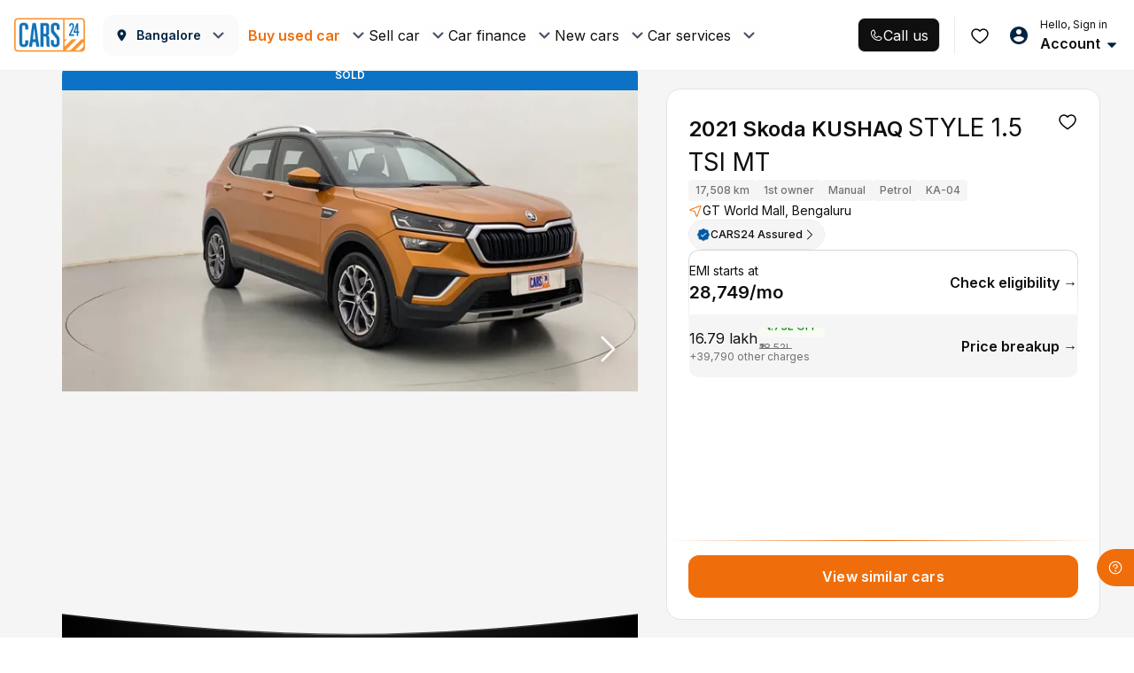

--- FILE ---
content_type: text/css
request_url: https://assets.cars24.com/production/india-website/catalog/260116193945/_next/static/css/29c337f1ef7ab898.css
body_size: 14828
content:
.styles_modalWrap__23dLD{height:100vh;background:#fff;overflow-y:auto}.styles_header__vV68w{padding:6px 8px;background:#fff;display:flex;justify-content:flex-start;align-items:center}.styles_outer__3wxPM{padding:20px 16px 0}.styles_notFound__DOy92{padding:0 40px;display:flex;row-gap:24px;justify-content:center;align-items:center;flex-direction:column;height:calc(100% - 103px)}.styles_content__jC1Ki{text-align:center;display:grid;row-gap:8px}.styles_inspectionReportDetail__6sQnd,.styles_juspayModal___J9Bw,.styles_locationModal__cPfYb,.styles_overlayClass__WgC_N{position:fixed;top:0;left:0;right:0;bottom:0;background-color:rgba(0,0,0,.7);z-index:99999;width:100%;height:100%;overflow:auto;backdrop-filter:blur(10px)}.styles_alreadyBookingOverlay__j486b{position:fixed;top:0;left:0;right:0;bottom:0;background:rgba(70,81,102,.3);backdrop-filter:blur(40px);z-index:99999;width:100%;height:100%;overflow:auto}.styles_bookingOverlay__tK5Sp{opacity:0;-webkit-transition:opacity .23s ease-in;transition:opacity .23s ease-in}.styles_bookingOverlay__tK5Sp,.styles_customerInputsModal__fnplg{position:fixed;top:0;left:0;right:0;bottom:0;background-color:rgba(0,0,0,.7);z-index:99999}.styles_customerInputsModal__fnplg{width:100%;height:100%;overflow:auto}.styles_onScreenFilterAe__X5uns{position:fixed;top:118px;left:0;right:0;bottom:0;background-color:rgba(0,0,0,.7);z-index:999;opacity:0;-webkit-transition:opacity .23s ease-in;transition:opacity .23s ease-in}.styles_ReactModal__Overlay--after-open__KkHDV.styles_bookingOverlay__tK5Sp,.styles_ReactModal__Overlay--before-close__B2xDl.styles_customerInputsModal__fnplg{opacity:1}.styles_ReactModal__Overlay--before-close__B2xDl.styles_bookingOverlay__tK5Sp,.styles_ReactModal__Overlay--before-close__B2xDl.styles_customerInputsModal__fnplg,.styles_ReactModal__Overlay--before-close__B2xDl.styles_inspectionReportDetail__6sQnd,.styles_ReactModal__Overlay--before-close__B2xDl.styles_onScreenFilterAe__X5uns{opacity:0}.styles_ReactModal__Overlay--after-open__KkHDV.styles_bookingOverlay__tK5Sp,.styles_ReactModal__Overlay--after-open__KkHDV.styles_customerInputsModal__fnplg,.styles_ReactModal__Overlay--after-open__KkHDV.styles_onScreenFilterAe__X5uns{opacity:1}.styles_ReactModal__Overlay--before-close__B2xDl.styles_bookingOverlay__tK5Sp,.styles_ReactModal__Overlay--before-close__B2xDl.styles_customerInputsModal__fnplg,.styles_ReactModal__Overlay--before-close__B2xDl.styles_onScreenFilterAe__X5uns{opacity:0}.styles_bookingModal__SZbba{width:610px;height:75vh;padding:0;border-radius:5px;-webkit-box-shadow:0 5px 10px 0 rgba(0,0,0,.07);box-shadow:0 5px 10px 0 rgba(0,0,0,.07);background-color:#fff;color:#465166;display:block;margin:120px 0 0 51%;-webkit-transition:all .2s cubic-bezier(0,.89,0,.93);transition:all .2s cubic-bezier(0,.89,0,.93);overflow-y:auto}.styles_bookingModal__SZbba>div>div>div{margin:0;position:relative;border-radius:0}.styles_height300__MzmKw{height:367px;padding:14px 0;overflow:hidden}.styles_KnowHow__7SkU_{width:600px;max-height:80%;margin:94px auto;border-radius:16px;box-shadow:0 5px 10px 0 rgba(0,0,0,.07);background-color:#fff;overflow-y:auto}.styles_branchOverlay__K6xhn{position:fixed;top:0;left:0;right:0;bottom:0;background-color:rgba(0,0,0,.7);z-index:99;opacity:1;-webkit-transition:opacity .23s ease-in;transition:opacity .23s ease-in;display:flex;align-items:center}.styles_branchContent__TyN0X{width:610px;padding:15px 0 0;border-radius:5px;-webkit-box-shadow:0 5px 10px 0 rgba(0,0,0,.07);box-shadow:0 5px 10px 0 rgba(0,0,0,.07);background-color:#fff;color:#465166;display:block;margin:0 auto;-webkit-transition:all .2s cubic-bezier(0,.89,0,.93);transition:all .2s cubic-bezier(0,.89,0,.93)}.styles_reactCropOverlay__tFSAq{position:fixed;top:0;left:0;right:0;bottom:0;background-color:rgba(0,0,0,.7);z-index:9999;display:flex;overflow:auto;justify-content:center}.styles_reactCrop__52QPy{width:600px;height:auto;border-radius:5px;-webkit-box-shadow:0 5px 10px 0 rgba(0,0,0,.07);box-shadow:0 5px 10px 0 rgba(0,0,0,.07);color:#465166;display:block;-webkit-transition:all .2s cubic-bezier(0,.89,0,.93);transition:all .2s cubic-bezier(0,.89,0,.93);padding-bottom:10px;align-self:center}.styles_reactCrop__52QPy img{width:600px;height:auto;margin:0 auto;object-fit:contain}.styles_reactCrop__52QPy button{width:180px;margin:10px auto}.styles_tupleContent__0Z0G7,.styles_tupleOverlay__XQM_m{position:absolute;width:100%}.styles_tupleOverlay__XQM_m{top:0;left:0;bottom:0;height:100vh;background-color:rgba(0,0,0,.7);z-index:9}.styles_tupleContent__0Z0G7{bottom:0;background:#fff;min-height:169px;box-shadow:0 -5px 10px 0 rgba(0,0,0,.07)}.styles_branchOTP__dF00r>div:first-child{position:relative!important;background:#fff}.styles_branchOTP__dF00r>div:first-child>div:first-child{margin:0;border-radius:0}.styles_drsLoader__nKwtx{display:flex;width:100%;height:100vh;align-items:center}.styles_otpModal__wsuOw{position:fixed;top:0;right:0;left:0;bottom:0;width:100%;z-index:1;display:flex;align-items:center;justify-content:center}.styles_congratualtionModel__nYMWj{width:calc(100% - 64px);border-radius:10px;-webkit-box-shadow:0 5px 10px 0 rgba(0,89,163,.1);box-shadow:0 5px 10px 0 rgba(0,89,163,.1);background-color:#fff;left:32px;right:32px;position:fixed;top:17%;padding-bottom:30px}.styles_buycarBox__gElSN{display:flex;align-items:center;justify-content:center;height:100%}.styles_otpModal__wsuOw>div{position:relative;width:365px}.styles_locationModal__cPfYb{top:80px}@media screen and (max-width:600px){.styles_KnowHow__7SkU_{width:100%;min-height:100vh;margin:0 auto;border-radius:0;background-color:#fff}.styles_reactCrop__52QPy{width:100%;height:auto;padding-bottom:10px}.styles_reactCrop__52QPy img{width:100%}.styles_bookingWrapMobile__9nd2Y{position:fixed;top:0;left:0;right:0;bottom:0;background:#fff;overflow:scroll;height:calc(100vh - 15%)}.styles_otpModal__wsuOw>div{position:relative;width:350px}}.styles_hideOverlay__DO7PG{background-color:transparent;backdrop-filter:none}.styles_hideContent__TCNbL{display:none}.styles_modalPopUpSPinCar__ZxwcI{position:absolute;top:0;left:0;right:0;bottom:0;background-color:#fff;z-index:99999;width:100%;height:100%;overflow:auto}.styles_onScreenFilter___3klZ{position:fixed;top:246px;left:0;right:0;bottom:0;background-color:rgba(0,0,0,.7);z-index:9999;opacity:0;-webkit-transition:opacity .23s ease-in;transition:opacity .23s ease-in}.styles_ReactModal__Overlay--after-open__KkHDV.styles_onScreenFilter___3klZ{opacity:1}.styles_ReactModal__Overlay--before-close__B2xDl.styles_onScreenFilter___3klZ{opacity:0}.styles_auListingAdCardModal___lVIx{position:fixed;top:0;left:0;right:0;bottom:0;background:#465166;z-index:99999;width:100%;height:100%;overflow:auto;display:flex;align-items:center;justify-content:center;padding:0 40px}.styles_auListingAdCardModal___lVIx>div{width:100%}.styles_opaqueBackgroundModal__1VhZM{position:fixed;top:0;left:0;right:0;bottom:0;background:#465166;z-index:99999;width:100%;height:100%;overflow:auto}.styles_juspayModal___J9Bw{z-index:9999999}.styles_postInspectionVasOverlay__Av4U5{background-color:#fff;position:fixed;top:0;left:0;right:0;bottom:0;z-index:99999;width:100%;height:100%;overflow:auto}.styles_loginOverlay__t7Y3M{position:fixed;top:0;left:0;right:0;bottom:0;background-color:rgba(0,0,0,.5);backdrop-filter:blur(10px);z-index:99999;-webkit-transition:opacity .23s ease-in;transition:opacity .23s ease-in}.styles_cfPopupOverlay__u5Fc_{background:rgba(70,81,102,.3);backdrop-filter:blur(5px)}.styles_cfPopupOverlay__u5Fc_,.styles_duplicateAppointmentOverlay__vDImp{position:fixed;top:0;left:0;right:0;bottom:0;z-index:99999;width:100%;height:100%;overflow:auto}.styles_duplicateAppointmentOverlay__vDImp{background:rgba(0,0,0,.2);backdrop-filter:blur(10px)}.styles_galleryViewOverlay__0XQoF{position:fixed;top:80px;left:0;right:0;bottom:0;z-index:1;opacity:1}.styles_imageViewOverlay__BPoAf{backdrop-filter:blur(10px)}.styles_imageViewOverlay__BPoAf,.styles_spinAndWinOverlay__8_Cxw{position:fixed;top:0;left:0;right:0;bottom:0;background:rgba(0,0,0,.5);z-index:99999;width:100%;height:100%;overflow:auto}.styles_spinAndWinOverlay__8_Cxw{backdrop-filter:none}.styles_oglOverlay__Suyf0{position:fixed;top:0;left:0;right:0;bottom:0;z-index:99999;width:100%;height:100%;overflow:auto}.styles_cfOverlay__HzScx{top:0}.styles_cfOverlay__HzScx,.styles_videoTestimonialOverlay__WrRC_{position:fixed;left:0;right:0;bottom:0;background-color:rgba(0,0,0,.3);z-index:99999;width:100%;height:100%;overflow:auto;backdrop-filter:blur(10px)}.styles_videoTestimonialOverlay__WrRC_{top:80px}.styles_testDriveOverlay__pNY7m{position:fixed;top:0;left:0;right:0;bottom:0;background-color:rgba(0,0,0,.7);z-index:99999;width:100%;height:100%;overflow:auto}.styles_chrShareOverlay__p_fxz{background-color:#f5f5f5}.styles_chrImageCarousel___p5h4,.styles_chrShareOverlay__p_fxz{position:fixed;top:0;left:0;right:0;bottom:0;z-index:99999;width:100%;height:100%;overflow:auto;backdrop-filter:blur(10px)}.styles_chrImageCarousel___p5h4{background-color:rgba(0,0,0,.7)}.styles_chrImageCarousel___p5h4::-webkit-scrollbar{display:none}.styles_paginationList__9warG{margin:0 0 24px}.styles_categoryEmiBannerContainer__SerpB{width:100%;height:414px;content-visibility:auto}.styles_careplusVideoContainer__DozlW{width:100%;height:304px;content-visibility:auto}.styles_paginationList__9warG ul{align-items:center;justify-content:center}.styles_paginationList__9warG ul li{border:1px solid #dee5eb;width:24px;height:24px;border-radius:4px;margin:0 2px}.styles_paginationList__9warG ul li a,.styles_paginationList__9warG ul li a:hover,.styles_paginationList__9warG ul li a:visited{display:block;line-height:22px;border-radius:3px;text-align:center;font-size:11px;font-weight:700;color:#ed6b00}.styles_paginationList__9warG ul .disabled a{color:#bdc3c7}.styles_paginationList__9warG ul .active{border:0}.styles_paginationList__9warG ul .active a,.styles_paginationList__9warG ul .active a:hover{color:#fff;line-height:24px;background:linear-gradient(240deg,#f69b00,#ed6a00)}.styles_paginationList__9warG ul li.disabled a:hover,.styles_paginationList__9warG ul li.disabled a:visited{color:#bdc3c7}.styles_bookingWrap__aZZMK{margin-bottom:15px}.styles_bookingWrap__aZZMK div:first-child{margin-top:0}.styles_listHeader__89fzI{display:block;font-weight:500;font-size:14px;line-height:22px;letter-spacing:.5px;color:#465166}.styles_listHeader__89fzI span{color:#f59301}.styles_showingUsedCar__7ch9V{margin-bottom:12px;font-weight:600;font-size:12px;line-height:18px;color:#465166}.styles_twoCardCol__Lzjcv{min-height:307px;padding-bottom:10px;display:grid;grid-template-columns:repeat(2,1fr);grid-gap:0 8px;gap:0 8px}.styles_hideOffers__ilycc{transform:translateY(-1000px)}.styles_skeletonWidth__cTmel{width:100%}.styles_skeletonWidth__cTmel:after{width:50%}.styles_inlineBanner__EpCY0{min-height:100px;margin-bottom:16px}.styles_bannerContainer__fHRHt{content-visibility:auto}.styles_guideBannerWrap__wJ2mO{height:119px;content-visibility:auto}.styles_universeBannerWrap__T38A_{height:330px;margin:0 -16px 16px;content-visibility:auto}.styles_buyFromUsContainer__8HOF4{height:228px}.styles_clusterCityNavigatorContainer__UHni7{height:286px}.styles_crossSellSection__jtMDw{min-height:412px;margin-bottom:16px}.styles_nearestHubBanner__jb5JY{min-height:330px;margin-bottom:16px}.styles_hubListContainer__YZYrx{min-height:385px;margin-bottom:16px}.styles_catalogVideoNudgeWidgetContainer__JUoap{height:472px;margin-bottom:16px}@media screen and (max-width:510px){.styles_categoryEmiBannerContainer__SerpB{height:401px}}@media screen and (max-width:480px){.styles_bannerContainer__fHRHt{min-height:434px}.styles_categoryEmiBannerContainer__SerpB{height:377px}}@media screen and (max-width:450px){.styles_categoryEmiBannerContainer__SerpB{height:336px}}@media screen and (max-width:420px){.styles_categoryEmiBannerContainer__SerpB{height:323px}}@media screen and (max-width:400px){.styles_categoryEmiBannerContainer__SerpB{height:312px}.styles_crossSellSection__jtMDw{min-height:508px}}@media screen and (max-width:390px){.styles_bannerContainer__fHRHt{min-height:399px}.styles_categoryEmiBannerContainer__SerpB{height:304px}.styles_crossSellSection__jtMDw{min-height:467px}}@media only screen and (max-width:375px){.styles_categoryEmiBannerContainer__SerpB{height:292px}}@media screen and (max-width:360px){.styles_bannerContainer__fHRHt{min-height:399px}.styles_categoryEmiBannerContainer__SerpB{height:280px}}@media screen and (max-width:340px){.styles_categoryEmiBannerContainer__SerpB{height:264px}.styles_crossSellSection__jtMDw{min-height:436px}}.styles_bestMatches__uFRVG{margin:0 -16px}.styles_bestMatchesStrips__05QFN{min-height:232px}.styles_videoGalleryContainer__MXYBZ{min-height:384px}.styles_inlineFilterBudgetContainer__Q4d3d{min-height:166px;margin:0 -16px}.styles_inlineFilterFuelContainer__XG6pK{min-height:192px;margin:0 -16px}.styles_categoryBodyInlineFilterContainer__1h3hL{height:526px}.styles_curatedPicksExperimentContainer__qiK2a{min-height:150px;content-visibility:auto;margin:0 -16px}.styles_popularBrandsContainer__8HfEC{height:130px}.styles_inlineCategoryBanner__o2kgD{height:274px}.styles_ad_section_wrapper__KKyIF{min-height:142px;width:auto}.styles_luxeInlineBanner__iJJRu{min-height:96px;margin:0 -16px 16px}.styles_affiliateBanner__xIKlr{margin:0 -16px 16px}.styles_searchAfterCarSegment__ql85q{min-height:312px}.styles_genericAdBanner__zyLRu{min-height:336px}.styles_genericAdCarouselBanners__6hMK5{height:396px;margin:0 -16px}.styles_carCategoryContainer__1vGnW{margin-bottom:20px}.styles_categoryExplore__NsjCk{margin:0 -16px 20px}.styles_carCard__3eDAI{margin-bottom:24px;background:#fff;border-radius:var(--corner-radius-16);box-shadow:0 4px 16px 0 rgba(0,0,0,.1);position:relative;display:block;color:inherit;cursor:pointer;transition:all .3s;height:312px;contain-intrinsic-size:312px}.styles_carCard__3eDAI:hover{text-decoration:none!important;transform:scale(1.02)}.styles_cardDisabled__FH7lR{position:relative}.styles_cardDisabled__FH7lR:before{width:100%;height:100%;content:"";border-radius:16px;background:hsla(0,0%,100%,.6);position:absolute;top:0;left:0;z-index:99}.styles_badge__K2lXq,.styles_outer__NTVth{padding:0 12px}.styles_outer__NTVth{padding-top:10px}.styles_outer__NTVth ul>div>p{letter-spacing:-.3px}.styles_pricingDetail__3w4NS{display:flex;justify-content:space-between;align-items:flex-start}.styles_flexItem__3ZxSo{display:flex;flex-direction:column;align-items:flex-end;gap:4px}.styles_pricingDetail__3w4NS>.styles_flexItem__3ZxSo:first-child{align-items:flex-start}.styles_priceWrap___XtWF{margin-bottom:4px;display:flex;align-items:center;column-gap:4px}.styles_badge__K2lXq{padding-bottom:6px;display:flex;justify-content:space-between;align-items:center}.styles_hubAddress__URioy{padding:6px 12px;background:#f5f5f5;margin-top:13px}.styles_hubAddress__URioy img{margin-top:0!important}.styles_distance__3q5zL,.styles_hubAddress__URioy{display:flex;align-items:center;column-gap:4px}.styles_distance__3q5zL{flex-shrink:0}.styles_ellipsis__uatjG{display:flex;gap:4px}.styles_content__VfLcX{margin:0;font-size:10px;line-height:12px;color:#717272;white-space:nowrap;text-overflow:ellipsis;overflow:hidden;flex:1}.styles_content__VfLcX span{font-weight:600}.styles_contentWrap__9oSrl{height:calc(100% - 170px);display:flex;flex-direction:column;justify-content:space-between;row-gap:13px;background-color:var(--base-white);position:relative}.styles_sponsoredContentWrap__RgUlv{height:calc(100% - 156px)}.styles_ellipsis__uatjG{overflow:hidden;text-overflow:ellipsis;display:-webkit-box;-webkit-line-clamp:1;-webkit-box-orient:vertical}.styles_buTagContainer__aPMEa{display:flex;gap:4px;align-items:center;background:linear-gradient(90deg,#f5f5f5,hsla(0,0%,96%,0));border-radius:12px;padding:4px}.styles_normalCardWrapper__qDZjq{width:100%;height:100%}.styles_normalCardWrapper__qDZjq img:first-of-type{margin-top:17px}.styles_sponsoredCardWrapper__oadxZ{position:absolute;left:50%;top:50%;transform:translate(-50%,-50%);width:calc(100% - 4px);height:calc(100% - 4px)}.styles_sponsoredCardWrapper__oadxZ img:first-of-type{margin-top:0}.styles_headerImage__mAiax{object-fit:contain}.styles_newBadgeContainer__hBIWA{position:absolute;top:-24px;z-index:9;width:max-content;padding-top:2px;padding-left:12px;display:flex;align-items:center;background-size:cover;background-repeat:no-repeat;background-position:50%;height:25px;width:156px}.styles_badgeContent__J3Wnd{display:flex;align-items:center;column-gap:4px}.styles_badgeContent__J3Wnd img{margin-top:0!important}.styles_separator__z8wyi{width:2px;height:2px;background-color:#000;border-radius:50%}.styles_italicBuTag__fcEnN{font-weight:700;font-style:italic;font-size:12px;line-height:15px;letter-spacing:0}.styles_heartLottie__FL8Oq{height:24px;width:24px;position:absolute;top:-1px}.styles_carCardWrapper__sXLIp{margin-bottom:20px;background:#fff;border-radius:16px;box-shadow:0 4px 16px 0 rgba(0,0,0,.15);position:relative;display:block;color:inherit;cursor:pointer;height:312px;overflow:hidden}.styles_carCardWrapper__sXLIp:hover{text-decoration:none!important;color:inherit}.styles_luxeCard___JUui{border:1px solid #edd7a1}.styles_blurBg__GbAjL:before{width:100%;height:100%;content:"";background:hsla(0,0%,100%,.5);box-shadow:0 0 16px 0 rgba(0,0,0,.08);border-radius:16px;position:absolute;top:0;left:0;z-index:99}.styles_hideFooter__roT4X{height:236px}.styles_sponsoredCard__rS7YT{position:relative;overflow:hidden;width:100%;height:312px;border-radius:16px;background:linear-gradient(180.06deg,#a0927c -.79%,#f5f5f5 62.66%,#f5f5f5 99.95%);z-index:1;border:none;box-shadow:0 4px 4px 0 rgba(0,0,0,.05)}.styles_sponsoredCard__rS7YT:before{width:calc(100% - 4px);height:calc(100% - 4px);content:"";background:linear-gradient(178.94deg,#847158 .91%,#4b4030 68.86%),linear-gradient(89.83deg,rgba(138,120,90,.5) .29%,rgba(140,121,94,.5) 50.14%,rgba(138,120,90,.5) 99.99%);position:absolute;top:50%;left:50%;transform:translate(-50%,-50%);border-radius:15px;z-index:-1}.styles_scroll__lkDao{padding:0 16px;height:34px;border-radius:16px;background:#0f0f10;font-weight:600;font-size:16px;line-height:30px;color:#fff;transition:.3s linear;display:flex;justify-content:center;align-items:center;column-gap:8px;position:fixed;bottom:72px;left:60%;transform:translateX(-50%);z-index:999;cursor:pointer}.styles_scroll__lkDao:before{width:14px;height:14px;content:"";background:url(https://assets.cars24.com/production/india-website/catalog/260116193945/_next/static/media/arrow-up.61a7e0de.svg) no-repeat}.styles_scroll__lkDao:active{opacity:.8}.styles_show__4Matx{opacity:1}.styles_hide__ti4vr{opacity:0}.styles_backTopHide__PdyH8{transform:translateX(-50%) translateY(100px);visibility:hidden}.styles_backTopShow__NL5rY{transform:translateX(-50%) translateY(0);visibility:visible}@media (max-width:1200px){.styles_scroll__lkDao{left:50%}}.styles_center__OF6Ah{left:50%}.styles_pricingDetail__Q_3hz{display:flex;justify-content:space-between;align-items:flex-start}.styles_flexItem__2z__J{display:flex;flex-direction:column;align-items:flex-end;gap:4px}.styles_pricingDetail__Q_3hz>.styles_flexItem__2z__J:first-child{align-items:flex-start}.styles_priceWrap__VwWBV{margin-bottom:-4px;display:flex;align-items:center;column-gap:4px}.styles_noEmiText__UPDzr{max-width:100px}.styles_labelContainer__NIr_r{height:19px}.skeleton_skeletonCard__LphXz{padding:4px 16px 8px;margin:8px 0 24px;background:#fff}.skeleton_locationHeader__b0g4h{display:flex;justify-content:space-between}.skeleton_locationBar__t8XIS{width:117px;height:24px;border-radius:8px;background-color:#eee}.skeleton_wishIconContainer__t_n0h{display:flex}.skeleton_wishIcon__dvJnJ{width:24px;height:24px;border-radius:6px;background-color:#eee}.skeleton_wishIcon__dvJnJ:nth-child(2){margin-left:10px}.skeleton_searchContainer__dLkNP{width:100%;height:44px;margin-top:20px;background-color:#eee;border-radius:8px}.skeleton_bannerBody__PhRsX:after,.skeleton_searchContainer__dLkNP:after{width:50%}.skeleton_bannerBody__PhRsX{width:100%;height:106px;border-radius:8px;background-color:#eee;margin-top:20px}.skeleton_skeletonCard__MN0Zz{padding:4px 0 8px 16px;margin:8px 0 24px;background:#fff}.skeleton_skeletonCard__MN0Zz .shimmer:after{transform:translateX(0)}.skeleton_modalHeading___Ou4r{width:117px;height:24px;border-radius:8px;background-color:#eee}.skeleton_logoContainer__kmity{margin-top:20px;display:-webkit-box;overflow:hidden}.skeleton_logo__jXex_{position:relative;height:70px;width:70px;background-color:#eee;border-radius:18px}.skeleton_logo__jXex_:not(:first-child){margin-left:10px}.skeleton_skeletonCard__wrIfj{padding:4px 16px 8px;margin:8px 0 24px;background:#fff}.skeleton_modalHeading__r5S0U{width:117px;height:24px;border-radius:8px;background-color:#eee}.skeleton_iconContainer__zXKWZ{width:100%}.skeleton_iconRow__qVZzd{margin-top:20px;display:flex;justify-content:space-between}.skeleton_iconRow__qVZzd:nth-child(2){margin-top:30px}.skeleton_individualIcon__bud68{width:80px;height:80px;border-radius:19px;background-color:#eee}.skeleton_skeletonCard__Uj7pa{padding:4px 0 8px 16px;margin:8px 0 24px;background:#fff}.skeleton_skeletonCard__Uj7pa .shimmer:after{transform:translateX(0)}.skeleton_filterContainer__BpX_w{margin-top:20px;display:-webkit-box;overflow:hidden}.skeleton_filter__D_sui{width:117px;height:34px;border-radius:36px;background-color:#eee}.skeleton_filter__D_sui:not(:first-child){margin-left:10px}.skeleton_skeletonCard__zg9SM{padding:4px 16px 8px;margin:8px 0 24px;background:#fff;display:flex;justify-content:center}.skeleton_skeletonCard__zg9SM .shimmer:after{transform:translateX(0)}.skeleton_bannerContainer__H_sl8{width:328px;height:346px;border-radius:5.71px;background-color:#eee}.skeleton_skeletonCard__AXwGU{padding:4px 0 8px 16px;margin:8px 0 24px;background:#fff}.skeleton_skeletonCard__AXwGU .shimmer:after{transform:translateX(0)}.skeleton_HeadingBar__6kSlE{width:117px;height:24px;border-radius:8px;background-color:#eee}.skeleton_cardContainer__4bxCd{margin-top:20px;display:-webkit-box;overflow:hidden}.skeleton_card___ehjQ{width:130px;height:157px;border-radius:5.71px;background-color:#eee}.skeleton_card___ehjQ:not(:first-child){margin-left:20px}.skeleton_skeletonCard__Jc0Hq{padding:4px 16px 8px;margin:8px 0 24px;background:#fff}.skeleton_skeletonCard__Jc0Hq .shimmer:after{transform:translateX(0)}.skeleton_container__uNaZJ{width:100%;height:56px;background:#eee;border-radius:8px}.skeleton_skeletonCard__nm7jI{margin:8px 0 24px;background:#fff}.skeleton_skeletonCard__nm7jI .shimmer:after{transform:translateX(0)}.skeleton_bodyCardsContainer__gIIGY{padding:4px 0 8px 16px;margin-top:20px;display:-webkit-box;overflow:hidden}.skeleton_bodyCard__XNjKg{width:72px;height:84px;background-color:#eee;border-radius:5.71px}.skeleton_bodyCard__XNjKg:not(:first-child){margin-left:10px}.skeleton_viewButtonContainer__NNWU9{padding:4px 16px 8px;margin:8px 0 24px;background:#fff}.skeleton_viewButton__tMoEU{width:100%;height:48px;margin-top:40px;background-color:#eee;border-radius:5.71px}.skeleton_carCardsContainer__K7TuM{padding:20px 0 8px 16px;display:-webkit-box;overflow:hidden;min-height:270px}.skeleton_carCard___0kOL{min-width:295px;padding:0 4px}.skeleton_carCard___0kOL:not(:first-child){margin-left:10px}.skeleton_carImage__O71O_{position:relative;top:8px;width:92.33px;height:65px;background-color:#eee;border-radius:4.22px}.skeleton_wishListIcon__zXAab{width:20px;height:20px;background-color:#eee;border-radius:5.71px}.skeleton_carCardContentOne__JCMNx{width:127.6px;height:20px;border-radius:5.71px;background:#eee;margin-top:20px}.skeleton_carCardContentTwoFirst__f4gqw{width:81px;height:20px;border-radius:5.71px;background:#eee}.skeleton_carCardContentTwoSecond__vkKyQ{width:38px;height:20px;margin-left:10px;border-radius:5.71px;background:#eee}.skeleton_carCardContentTwoThird___7q6M{width:55px;height:20px;margin-left:10px;border-radius:5.71px;background:#eee}.skeleton_carCardContentThreeFirst___miuc{width:108px;height:20px;border-radius:5.71px;background:#eee}.skeleton_carCardContentFourContainer__A2bnQ,.skeleton_carCardContentThreeContainer__cVADK,.skeleton_carCardContentTwoContainer__joQuJ{display:flex;margin-top:10px}.skeleton_carCardHeader__3OY9N{display:flex;justify-content:space-between}.skeleton_cardSkeleton__53q6J{background:#fff;position:relative;min-height:246px;border-radius:10px;box-shadow:0 5px 10px 0 rgba(0,89,163,.1);display:block;margin-bottom:12px}.skeleton_carImage__cPGMn{background:#eee;border-radius:10px 10px 0 0}.skeleton_price__lehXK{margin:10px 16px 18px;width:70%;background:#eee;height:24px;border-radius:3px}.skeleton_greyBar__v1Fpz{margin:0;width:100%;height:30px;background:#eee;border-radius:0 0 4px 4px}@media screen and (max-width:430px){.skeleton_cardSkeleton__53q6J{min-height:261px}.skeleton_carImage__cPGMn{height:149px}}@media screen and (max-width:390px){.skeleton_cardSkeleton__53q6J{min-height:246px}.skeleton_carImage__cPGMn{height:133px}}@media screen and (max-width:360px){.skeleton_cardSkeleton__53q6J{min-height:246px}.skeleton_carImage__cPGMn{height:122px}}.skeleton_skeletonCard__PrDl5{padding:4px 0 8px 16px;margin:8px 0 24px;background:#fff}.skeleton_modalHeading__EZC9X{width:117px;height:24px;border-radius:8px;background-color:#eee}.skeleton_easyStepContainer__MMi5C{margin-top:20px;display:-webkit-box;overflow:hidden}.skeleton_easyStep__eZKfS{width:187px;height:311px;background-color:#eee;border-radius:5.71px}.skeleton_easyStep__eZKfS:not(:first-child){margin-left:10px}.skeleton_skeletonCard__bI0Zf{padding:4px 16px 8px;margin:8px 0 24px;background:#fff}.skeleton_skeletonCard__bI0Zf .shimmer:after{transform:translateX(0)}.skeleton_filterContainer__ubxex{height:80px;width:100%;background:#eee;border-radius:8px}.skeleton_skeletonCard__fQ6Ut{padding:4px 0 8px 16px;margin:8px 0 24px;background:#fff}.skeleton_skeletonCard__fQ6Ut .shimmer:after{transform:translateX(0)}.skeleton_HeadingBar__3V1SU{width:117px;height:24px;border-radius:8px;background-color:#eee}.skeleton_hubContainer__HvT_S{margin-top:20px;display:-webkit-box;overflow:hidden}.skeleton_hub__AEVKp{width:289px;height:396px;border-radius:12px;background-color:#eee;margin-top:10px}.skeleton_hub__AEVKp:not(:first-child){margin-left:20px}.styles_bannerWrap__qjS0Q{padding:12px 14px;border-radius:12px;border:1px solid transparent;display:flex;column-gap:8px;background-clip:padding-box!important;position:relative}.styles_borderColor__m4kFG{content:"";position:absolute;top:0;right:0;bottom:0;left:0;z-index:-1;border-radius:inherit;margin:-1px}.styles_bannerContent__fle6K{display:grid;row-gap:4px}.styles_bannerContent__fle6K>p{pointer-events:none}.styles_buttonWrap__BEwXE{margin-top:4px;display:flex;justify-content:flex-start}.styles_guideWrap__0rAKX{min-height:98px}div.styles_activeWrap__2Ero_ span p{color:red!important}.styles_logo__6jsWF{width:16px;height:16px;object-fit:contain}.styles_heading__iLS9f{margin-top:0;margin-bottom:40px;font-weight:600;font-size:36px;line-height:58px;color:#0f0f10;display:flex;justify-content:center;align-items:center;column-gap:16px}.styles_font22___t5Gw{margin-bottom:24px;font-size:22px;line-height:30px;column-gap:24px}.styles_heading__iLS9f:after{width:100%;height:1px;content:"";background:linear-gradient(90deg,#dcdcdc,#eee 52%,hsla(0,0%,100%,0));border-radius:0;flex:1}.styles_blueColor__KXYPs:after{background:linear-gradient(90deg,#1193ff,hsla(0,0%,100%,0))}@media only screen and (max-width:1600px){.styles_heading__iLS9f{font-size:28px;line-height:42px;margin-bottom:28px}}@media only screen and (max-width:1200px){.styles_heading__iLS9f{font-size:20px;line-height:24px;margin-bottom:24px}}@media only screen and (max-width:767px){.styles_heading__iLS9f{margin-bottom:24px;font-size:18px;line-height:22px;color:#1f1f1f}}.skeleton_shimmer__GmmJc,.skeleton_shimmer__GmmJc:after{height:30px}.styles_tagWrap__S6_fw{display:flex;gap:2px;padding:4px;border-radius:24px 0 0 24px;align-items:center;margin-top:25px;background-color:#f5f5f5;min-width:84px;height:20px}.styles_tagWrap__S6_fw p{font-size:10px}.styles_imageWrap__zCzDD{display:block;border-radius:50%;padding:2px;display:flex;align-items:center;justify-content:center;height:16px;width:16px}.styles_carCardWrapper__IK_HJ{margin-bottom:16px;background:#fff;border-radius:16px;position:relative;display:block;color:inherit;cursor:pointer;overflow:hidden;content-visibility:auto}.styles_largeCarCardWrapper__06FLs{height:239px;contain-intrinsic-size:239px;box-shadow:0 0 16px 0 rgba(0,0,0,.15)}.styles_smallCarCardWrapper__WxIyj{height:270px;contain-intrinsic-size:270px;box-shadow:0 0 16px 0 rgba(0,0,0,.08)}.styles_carCardWrapper__IK_HJ:hover{text-decoration:none!important;color:inherit}.styles_blurBg__OlFIF:before{width:100%;height:100%;content:"";background:hsla(0,0%,100%,.5);box-shadow:0 0 16px 0 rgba(0,0,0,.08);border-radius:16px;position:absolute;top:0;left:0;z-index:99}.styles_hideFooter__oeans{height:216px}.styles_hideBorder__S3rDN{border:none}.styles_luxeCard__2NsKm{border:1px solid #edd7a1}.styles_sponsoredCard__LQ4Jb{position:relative;overflow:hidden;width:100%;height:260px;border-radius:16px;background:linear-gradient(180.06deg,#a0927c -.79%,#f5f5f5 62.66%,#f5f5f5 99.95%);z-index:1;border:none;box-shadow:0 4px 4px 0 rgba(0,0,0,.05)}.styles_sponsoredCard__LQ4Jb:before{width:calc(100% - 4px);height:calc(100% - 4px);content:"";background:linear-gradient(178.94deg,#847158 .91%,#4b4030 68.86%),linear-gradient(89.83deg,rgba(138,120,90,.5) .29%,rgba(140,121,94,.5) 50.14%,rgba(138,120,90,.5) 99.99%);position:absolute;top:50%;left:50%;transform:translate(-50%,-50%);border-radius:15px;z-index:-1}.styles_wrapper__LV0gY{margin-right:-8px;display:flex;border-radius:24px 0 0 0;background:#216dfe}.styles_content__Jjpa_,.styles_content__Jjpa_ li{display:flex;flex-direction:column;row-gap:10px}.styles_content__Jjpa_{flex:1}.styles_content__Jjpa_ li{padding-bottom:10px;min-height:66px}.styles_content__Jjpa_ li:not(:last-child).styles_primeContent__RvZkm{border-bottom:1px solid #bde5ff7e}.styles_content__Jjpa_ li:not(:last-child).styles_valueContent__fIAke{border-bottom:1px solid #d6d6d6}.styles_select__PlVSs{padding:16px;border-radius:24px 0 0 0;box-shadow:0 0 16px 0 rgba(0,0,0,.08)}.styles_select__PlVSs li{border-color:#fff}.styles_budget__VuGcc{padding:16px;border-radius:24px 0 0 0;background:#fff;box-shadow:0 0 16px 0 rgba(0,0,0,.08)}.styles_heading__dPOF6>p{font-size:12px;font-style:italic}.styles_itatic__text__fcEla{font-style:italic}.styles_primeText__cpn9b p{color:#fff;font-size:12px}.styles_valueText___2E4D p{color:#0c534f;font-size:12px}.styles_desktopHeight__FEctw{height:500px;overflow-y:auto}.styles_pricingDetail__5dl_1{display:flex;justify-content:space-between;align-items:flex-start;padding-bottom:6px;height:42px}.styles_flexItem__SV_QE{display:flex;flex-direction:column;align-items:flex-end;gap:4px}.styles_pricingDetail__5dl_1>.styles_flexItem__SV_QE:first-child{align-items:flex-start}.styles_priceWrap__W5qbt{margin-bottom:-4px;display:flex;align-items:center;column-gap:4px}.styles_noEmiText__bnRyr{max-width:80px}.skeleton_skeletonWrap__05RYL{height:100%}.skeleton_headingStyle__PE2qJ{margin-bottom:16px;width:117px;height:24px;border-radius:8px;display:block}.skeleton_skeletonGrid__8mhoh{display:flex}.skeleton_col__cRPMf{width:80px;height:80px;border-radius:18px}.styles_videoWrapper__sOy8v{padding-bottom:24px;margin-right:-16px;content-visibility:auto}.styles_videoWrapper__sOy8v .slick-list{margin:0}.styles_videoWrapper__sOy8v .slick-slide{padding-right:4px;padding-left:4px}.styles_cardContainer__jNUhE{position:relative;height:284px}.styles_cardContainer__jNUhE.styles_active__P71N1{margin-top:0}.styles_thumbnail__N2vBG{height:100%;border-radius:12px;overflow:hidden}.styles_thumbnail__N2vBG img{width:100%;object-fit:fill}.styles_number__aCMKe{width:100%;padding:8px 12px;position:absolute;top:0;left:0;z-index:9}@media only screen and (max-width:480px){.styles_cardContainer__jNUhE{height:330px}}@media only screen and (max-width:390px){.styles_cardContainer__jNUhE{height:309px}}@media only screen and (max-width:375px){.styles_cardContainer__jNUhE{height:296px}}@media only screen and (max-width:360px){.styles_cardContainer__jNUhE{height:284px}}.styles_videoWrapper__QK679{position:fixed;top:0;z-index:9999;left:0;right:0;bottom:0;height:100%}.styles_videoWrapper__QK679 video{position:fixed;top:0;left:0;right:0;bottom:0;z-index:5;margin:auto;-o-object-fit:cover;object-fit:cover;height:100%!important}.styles_videoHeaderWrapper__EL3uM{position:absolute;top:20px;right:20px;left:20px;margin:auto;z-index:7}.styles_videoHeader__0TD_L{display:flex;align-items:center;justify-content:space-between}.styles_progressbarMainWrapper__Hko_S{display:flex;align-items:center;gap:4px;margin-top:20px}.styles_progressbarWrapper__A5fM9{width:100%;margin:auto;position:relative;z-index:11}.styles_progressbarWrapper__A5fM9:before{content:"";background-color:hsla(0,0%,100%,.305);z-index:1}.styles_progressbarWrapper__A5fM9:before,.styles_progressbar__TsWOz{position:absolute;left:0;right:0;top:0;width:100%;height:4px;border-radius:8px}.styles_progressbar__TsWOz{box-shadow:inset -.5px -.5px .6000000238418579px 0 #00000038;background:#78787833;z-index:2!important;z-index:0}.styles_progressbarFilled__9i0vf{background:#fff}.styles_nextprev__6Zj8g{position:absolute;top:100px;left:0;right:0;margin:0;z-index:14;height:calc(100% - 260px);display:flex;justify-content:space-between;-webkit-user-select:none;-ms-user-select:none;user-select:none}.styles_containerWrap__YlThF{position:absolute;padding-left:30px;padding-right:30px;top:600px;left:30px;width:328px;background:#00000080;color:#fff;z-index:9;border-radius:16px}.styles_next__K6GI3,.styles_prev__BZ0Kc{width:50%;height:100%;opacity:.4;-webkit-user-select:none;-ms-user-select:none;user-select:none}.styles_slideBar___Ln5T{position:fixed;height:5.02px;width:134.42px;background-color:#fff;bottom:0;left:33%;z-index:9;border-radius:3px;top:98%}.styles_containerWrap__dRVws{width:calc(100% - 32px);padding:20px 12px 12px;border-radius:16px;background:rgba(0,0,0,.5);position:absolute;bottom:28px;left:50%;transform:translateX(-50%);z-index:9}.styles_content__oyHVb{padding-bottom:24px;display:flex;justify-content:flex-start;align-items:flex-start;column-gap:16px}.styles_flexOne__XSZvh{flex:1;display:flex;flex-direction:column;row-gap:8px}.styles_cardWrap__rHmfe{width:100%;height:270px;border-radius:16px;background:linear-gradient(180deg,#ef6e0b,#fff);position:relative;z-index:1}.styles_cardWrapBg__fRQ_n{padding:0 16px 16px;width:calc(100% - 2px);height:calc(100% - 1px);content:"";background-size:100% 100%!important;justify-content:space-between;position:absolute;top:1px;left:50%;transform:translateX(-50%);border-radius:15px;z-index:-1}.styles_cardWrapBg__fRQ_n,.styles_contentWrap__W4Fco{display:flex;flex-direction:column;align-items:center}.styles_contentWrap__W4Fco{text-align:center;row-gap:8px}.styles_bannerImg__AtIG1{width:168px;height:86px;display:flex;justify-content:center;align-items:center}.styles_bannerImg__AtIG1>img{width:100%}.styles_wrapper__wLidy{position:relative;display:flex;flex-direction:column;height:100%;border:1px solid transparent;background-clip:padding-box!important}.styles_bannerBorder__uKE0l{position:absolute;top:0;right:0;bottom:0;left:0;z-index:-1;border-radius:inherit;margin:-1px}.styles_bannerContent__1wXDY{width:100%;padding:20px 16px 0;row-gap:16px}.styles_bannerContent__1wXDY,.styles_bannerText__FPQC_{display:flex;flex-direction:column;align-items:center}.styles_bannerContent__1wXDY p{text-align:center;padding:0 10px}.styles_bannerList__Gls7Q{display:flex;gap:8px;justify-content:center;padding:30px 16px 0;width:100%;z-index:1}.styles_bannerWrap__jl0GM{display:flex;flex-direction:column;border-radius:8px 8px 0 0;border:1px solid transparent;align-items:center;justify-content:flex-end;padding:15px 8px 0;flex:1;position:relative;background-clip:padding-box!important}.styles_borderColor__9SY4W{content:"";position:absolute;top:0;right:0;bottom:0;left:0;z-index:-1;margin:-1px;border-radius:inherit}.styles_bannerWrap__jl0GM img{margin:0 0 5px}.styles_bannerWrap__jl0GM p{text-align:center}.styles_description__zUODs{margin:9px 0}.styles_centeredBanner__fk1iJ{width:35%;flex:none}.styles_bannerList__Gls7Q.styles_centered__tuP_X{justify-content:center;gap:16px}.styles_bannerWrap__jl0GM p{transition:transform .2s,opacity .2s;will-change:transform,opacity;backface-visibility:hidden}.styles_bannerWrap__jl0GM p:active{transform:scale(.98);opacity:.85}.styles_sliderWrap__FvQQu{margin:0 -16px 24px;padding-bottom:24px}.styles_heading__DnzUL{padding:32px 0;display:flex;align-items:center;flex-direction:column;row-gap:4px}.styles_sliderWrap__FvQQu .slick-list{margin:0}.styles_sliderWrap__FvQQu .styles_image__AyHJQ>img{width:100%;height:100%;object-fit:fill}.styles_image__AyHJQ:focus,.styles_image__AyHJQ:focus-visible{outline:none}.styles_singleImage__yrFxx{padding:0 20px;height:329px;display:flex!important;align-items:center;justify-content:center}@media only screen and (max-width:430px){.styles_singleImage__yrFxx{height:401px}}@media only screen and (max-width:414px){.styles_singleImage__yrFxx{height:384px}}@media only screen and (max-width:390px){.styles_singleImage__yrFxx{height:360px}}@media only screen and (max-width:375px){.styles_singleImage__yrFxx{height:344px}}.styles_wrapper__Qy72H{padding:24px;border-radius:24px 24px 0 0;background:#fff;box-shadow:0 0 16px 0 rgba(0,0,0,.08)}.styles_content__HmdXK{display:flex;flex-direction:column;row-gap:24px}.styles_content__HmdXK li{display:flex;flex-direction:column;row-gap:8px}.styles_content__HmdXK li>p{display:inline-block}.styles_content__HmdXK li>p>span{margin-right:4px}.styles_iconWrap__N7rhA{width:32px;height:32px;display:flex;justify-content:center;align-items:center}@media screen and (min-width:768px){.styles_wrapper__Qy72H{border-radius:24px 0 0 0;box-shadow:0 0 16px 0 rgba(0,0,0,.15)}}.styles_desktopHeight__Dv4l_{height:500px;overflow-y:auto}.styles_highlight__WtYbE{height:24px;padding:0 4px;border-radius:24px;background:#fef4ec;display:flex;align-items:center;column-gap:4px;cursor:pointer}.styles_activeHighlight__7nb_o{background:#ffe3cc}.styles_autonautIcon__z2Ziy{width:16px;height:16px;display:flex;justify-content:center;align-items:center}.styles_autonautIcon__z2Ziy>img{width:100%;height:100%}.styles_popupImage__zAVoV{position:relative}.styles_popupCta__6rVa0{position:absolute;left:16px;right:16px;bottom:24px}.skeleton_topBar__jzkcl{padding:60px 16px 24px;margin-bottom:24px;display:flex;align-items:center;flex-direction:column;row-gap:8px}.skeleton_icon__I3kve{width:64px;height:64px;border-radius:8px}.skeleton_label__MI3b_{width:274px;height:24px;border-radius:6px}.skeleton_heading__ovZq2{width:158px;height:16px;border-radius:4px}.skeleton_content__40ixV{width:88px;height:16px;border-radius:4px}.skeleton_cardWrapSkeleton__nr57h{padding:12px;height:100%}.skeleton_cardWrap__ke8ol{height:100%;border-radius:12px}.skeleton_cardWrap__ke8ol:after,.skeleton_label__MI3b_:after{width:50%}.styles_badge__ipZxK,.styles_outer__uEz7k{padding:0 12px}.styles_outer__uEz7k{background-color:#fff}.styles_badge__ipZxK{padding-bottom:6px;display:flex;justify-content:space-between;align-items:center}.styles_smallBadge___SCUX{padding-bottom:6px;margin-bottom:5px}.styles_hubAddress__ajf7g{padding:6px 12px;background:#f7f9f9;pointer-events:none}.styles_distance__LXUUq,.styles_hubAddress__ajf7g{display:flex;align-items:center;column-gap:4px}.styles_distance__LXUUq{flex-shrink:0}.styles_content__64ski{margin:0;font-size:10px;line-height:12px;color:#717272;white-space:nowrap;text-overflow:ellipsis;overflow:hidden;flex:1}.styles_content__64ski span{font-weight:600}.styles_contentWrap__utEWV{height:calc(100% - 118px);display:flex;flex-direction:column;justify-content:space-between;row-gap:2px;background-color:var(--base-white);margin-top:-.3px;position:relative}.styles_sponsoredContentWrap__XDZSt{height:calc(100% - 164px)}.styles_ellipsis__HE6nO{display:flex;overflow:hidden;text-overflow:ellipsis;display:-webkit-box;-webkit-line-clamp:1;-webkit-box-orient:vertical}.styles_cardInfoWrap__eHQfx{display:flex;justify-content:space-between;align-items:flex-start;margin-right:-12px;margin-top:6px}.styles_buTagContainer__6fxJx{display:flex;gap:4px;align-items:center;background:linear-gradient(90deg,#f5f5f5,hsla(0,0%,96%,0));border-radius:12px;padding:4px}.styles_normalCardWrapper__ViyDx{width:100%;height:100%;border-radius:16px}.styles_sponsoredCardWrapper__GxzQ4{position:absolute;left:50%;top:50%;transform:translate(-50%,-50%);width:calc(100% - 4px);height:calc(100% - 4px)}.styles_headerImage__HiTBv{object-fit:contain}.styles_buttonWrap__NGGrF{padding:12px}.styles_newBadgeContainer__hCBS_{position:absolute;top:-25px;z-index:9;width:max-content;padding-top:2px;padding-left:12px;display:flex;align-items:center;background-size:cover;background-repeat:no-repeat;background-position:50%;height:25px;width:135px}.styles_badgeContent__ohWBE{display:flex;align-items:center;column-gap:4px}.styles_separator__SEJkp{width:2px;height:2px;background-color:#000;border-radius:50%}.styles_italicBuTag__fhehs{font-weight:700;font-style:italic;font-size:10px;line-height:15px;letter-spacing:0}.styles_thumbnailLoading__qukt5{height:100%;width:100%;display:flex;justify-content:center;padding-top:10px;animation:styles_slider__C3Zne 1s ease-in-out infinite alternate;transition:all .3s ease-in-out}@keyframes styles_slider__C3Zne{0%{opacity:.5}50%{opacity:.75}to{opacity:1}}.styles_skeletonOverlay__EtrFg{position:absolute;top:0;left:0;width:100%;height:100%;z-index:99;background-color:hsla(0,0%,100%,.9);border-radius:16px;display:flex;align-items:center;justify-content:center;pointer-events:none}.styles_hidden__iuG3E{opacity:0}.styles_hubAddressContainer__zjkht{height:27px;pointer-events:none}.styles_heartLottie__su_Yh{height:24px;width:24px;position:absolute;top:-1px}.styles_wrapper__QHUf_{padding:24px 0;min-height:530px;display:flex;row-gap:24px;flex-direction:column;position:relative;z-index:1;background-clip:padding-box!important}.styles_bannerBorder__lQdfe{width:100%;height:calc(100% - 2px);position:absolute;top:50%;left:50%;transform:translate(-50%,-50%);z-index:-1}.styles_heading__PrRy4{padding:0 16px;display:flex;flex-direction:column;align-items:center;row-gap:8px}.styles_heading__PrRy4 p>span{font-weight:500;text-decoration:underline dashed;text-underline-offset:2px}.styles_tabs__2xKRp{padding:4px;margin:0 auto;width:208px;border-radius:32px;background:#fff;display:flex;align-items:center;position:relative;z-index:1}.styles_tabs__2xKRp li{display:flex;height:26px;border-radius:26px;color:var(--sky-blue-700);transition:color .15s ease-in;font-size:12px;font-style:italic;font-weight:700;line-height:18px;text-transform:uppercase;justify-content:center;align-items:center;flex:1}.styles_tabs__2xKRp li.styles_active__THbU_{position:relative;transition:.3s ease-out;z-index:1}.styles_activeBg__67fm6{width:100%;height:100%;border-radius:26px;background:var(--sky-blue-50);position:absolute;bottom:0;left:50%;transform:translateX(-50%);transition:.25s ease-out;z-index:-1}.styles_sliderWrap__vFEyh{width:100%;display:flex;align-content:flex-start;overflow:hidden}.styles_sliderWrap__vFEyh a{margin-bottom:0}.styles_contentContainer__5upEk{display:flex;height:385px;flex-direction:column;justify-content:space-between}.styles_firstCarCard__AJn_c{margin-left:-40px}.styles_skeletonWrap__KOZfq{padding-left:16px;width:100%;white-space:nowrap;display:flex;column-gap:16px;overflow:hidden}.styles_skeletonWrap__KOZfq>div{margin-bottom:0;min-width:250px}.styles_linkButton__zsMn7{font-weight:600;font-size:16px;line-height:23px;cursor:pointer;display:flex;align-items:center;justify-content:center;column-gap:4px}.styles_searchInputWrap__w3L7D{display:flex;align-items:center;gap:8px;padding:8px;border-radius:8px;height:40px;border:1px solid;opacity:1;contain:layout style;content-visibility:auto}.styles_label__mANU4{font-size:14px;pointer-events:none}.styles_searchList__LpdbV{margin-bottom:0;padding:0 20px;display:flex;flex-direction:column}.styles_searchList__LpdbV li{padding:8px 0;width:100%;font-size:14px;line-height:22px;letter-spacing:.01em;color:#002441;display:flex;align-items:center}.styles_searchList__LpdbV li>img{margin-right:16px}.styles_searchList__LpdbV li span span{font-weight:600}.styles_skeletonContainer__aWJgt{padding:24px 20px;width:100%;height:100%;background:#fff;position:fixed;top:0;left:0;z-index:99999}.styles_header__gKJ1r{margin-bottom:20px;display:flex;align-items:center;justify-content:space-between;column-gap:8px}.styles_arrow__49gh0{width:24px;height:24px;border-radius:4px}.styles_searchInput__c_3JM{height:40px;border-radius:8px;flex:1}.styles_heading__ZttKJ{margin-bottom:16px;width:200px;height:16px}.styles_chip__DK8w9{width:100%;height:28px;border-radius:8px}.styles_chip__DK8w9:after,.styles_searchInput__c_3JM:after{width:50%}.styles_searchSuggest__O4h97:not(:last-of-type){margin-bottom:24px}.styles_curatedPick__NJSdG{margin-bottom:24px;display:flex;justify-content:space-between;column-gap:16px}.styles_carList__qkSQi{min-width:76px;height:84px}.styles_bestMatches__EgkXD{margin-bottom:12px;display:flex;justify-content:space-between;align-items:flex-start}.styles_headingContent__qxV2Y{display:flex;flex-direction:column;row-gap:8px}.styles_headingContent__qxV2Y .styles_heading__ZttKJ{width:200px;height:24px;margin:0}.styles_headingContent__qxV2Y .styles_label__w91g_{width:180px;height:18px}.styles_iconWrap__zU85w{width:100px;height:51px}@media screen and (max-width:360px){.styles_carList__qkSQi{min-width:68px;height:76px}}.styles_searchContainer___zQwL{display:flex;align-items:center;justify-content:space-between;column-gap:8px}.styles_inputContainer__hR82r{width:100%}.styles_searchInput__Lsa0z{width:100%;height:40px;padding:8px 12px;border:1px solid #ddd;border-radius:8px;font-size:14px;line-height:20px;outline:none;background:#fff}.styles_searchInput__Lsa0z:focus{border-color:#392bcb;box-shadow:0 0 0 2px rgba(57,43,203,.1)}.styles_searchModalOverlay__nOxpD{position:fixed;top:0;left:0;right:0;bottom:0;width:100vw;height:100vh;max-width:100vw;max-height:100vh;background:#fff;z-index:999999;overflow-y:auto;overflow-x:hidden;-webkit-overflow-scrolling:touch;opacity:1;visibility:visible;transition:opacity .2s ease-in-out,visibility 0s linear 0s}.styles_searchModalOverlay__nOxpD.styles_hidden__P2L9f{opacity:0;visibility:hidden;pointer-events:none;transition:opacity .2s ease-in-out,visibility 0s linear .2s}.styles_searchModalContent__neLye{position:relative;min-height:100vh;height:100%;background:#fff;width:100%;z-index:1}.styles_modalWrapper__rlyi6{min-height:100vh;background:#fff;overflow-y:auto}.styles_searchWrap__iPTJi{padding:20px}.styles_icon__KbhMc{width:20px;height:20px;position:absolute;top:15px;z-index:9;display:flex;justify-content:center;align-items:center}.styles_arrow__0mqWX{left:12px}.styles_close__kL30H{right:12px}.styles_padding__N2ttI{padding:0 20px}.styles_section__lMtbG{padding-bottom:20px}.styles_outer__Qspfo{padding:0 20px 20px}.styles_curated__foHyf{padding:0 20px}.styles_curated__foHyf h2,.styles_flexCenter__Lc5Jn span,.styles_heading__FZKoa{font-weight:600;font-size:12px;line-height:18px;letter-spacing:.01em}.styles_curated__foHyf h2,.styles_heading__FZKoa{margin-bottom:16px;color:#002441}.styles_filterChip__3K1jI{margin-bottom:0;display:flex;white-space:nowrap;overflow-x:scroll}.styles_filterChip__3K1jI::-webkit-scrollbar,.styles_popularBrand__PrFOg::-webkit-scrollbar,.styles_trendingSearch__rYZ39::-webkit-scrollbar{display:none}.styles_filterChip__3K1jI li{padding:0 12px;font-size:12px;line-height:18px;letter-spacing:.01em;color:#465166;display:flex;align-items:center}.styles_flexCenter__Lc5Jn{margin-bottom:20px;padding:0 20px;display:flex;justify-content:space-between;align-content:center}.styles_flexCenter__Lc5Jn .styles_heading__FZKoa{margin-bottom:0}.styles_flexCenter__Lc5Jn span{text-transform:uppercase;color:#ef6e0b;display:flex;align-content:center}.styles_flexCenter__Lc5Jn span>img{margin-left:4px;width:18px}.styles_popularBrand__PrFOg{padding:0 20px;white-space:nowrap;overflow-x:scroll;display:flex}.styles_recentSearch__otQ8F{margin:0 -20px;padding:0 20px;grid-gap:0 12px}.styles_recentSearch__otQ8F li{height:34px;background:#fafafa;border-radius:8px}.styles_recentSearch__otQ8F li>img{margin-right:8px}.styles_trendingSearch__rYZ39{margin-bottom:0;padding:0 20px;display:grid;grid-template-columns:auto auto;grid-gap:12px 14px}.styles_trendingSearch__rYZ39 li{padding:0 16px;height:42px;background:rgba(241,248,255,.8);border-radius:8px;font-size:12px;line-height:18px;letter-spacing:.01em;color:#0c72c6;display:flex;align-items:center}.styles_trendingSearch__rYZ39 li>span{flex:1;display:-webkit-box;-webkit-line-clamp:1;line-clamp:1;-webkit-box-orient:vertical;overflow:hidden}.styles_trendingSearch__rYZ39 li>img{margin-right:12px}.styles_popularBrand__PrFOg{margin-bottom:0}.styles_popularBrand__PrFOg li{margin-bottom:6px;padding:0 18px;min-width:84px;width:84px;height:84px;background:#fff;box-shadow:0 4px 12px hsla(221,9%,54%,.08);border-radius:50%}.styles_popularBrand__PrFOg li+li{margin-left:16px}.styles_popularBrand__PrFOg li span{display:block!important;width:100%;height:100%}.styles_popularBrand__PrFOg li span>img{width:100%;height:100%;object-fit:scale-down}.styles_brandBorder__CGhJL{border:.1px solid #fff}.styles_luxeBackground__L8lYs{background:linear-gradient(180deg,#d3c195,hsla(43,41%,71%,0))!important}.styles_section__dHRqB{padding:0 16px;margin-bottom:24px;min-height:59px}.styles_divider__Gs6TP{padding-top:24px;margin:0 -16px;height:26px}.styles_heading__xKDoO{margin-bottom:16px}.styles_searchChip__6jtV7{margin:0 -16px;padding:0 16px;display:flex;overflow-y:hidden;overflow-x:auto;column-gap:8px;content-visibility:auto}.styles_searchChip__6jtV7>li{min-width:fit-content}.styles_searchChip__6jtV7::-webkit-scrollbar{display:none}.styles_chipIcon__iZfzc{height:16px;width:16px;object-fit:contain}.skeleton_skeletonWrap__GTrRG{margin-bottom:24px}.skeleton_headingStyle__zEC5J{margin-bottom:16px;width:105px;height:20px;border-radius:24px;display:block}.skeleton_skeletonGrid__0b7eH{margin:0 -16px;padding:0 16px;display:flex;overflow-y:hidden;overflow-x:auto;column-gap:16px}.skeleton_skeletonGrid__0b7eH::-webkit-scrollbar{display:none}.skeleton_col__mPCMZ{min-width:105px;height:28px;border-radius:4px}.styles_wrapper__Vwvvk{padding:0 16px;margin-bottom:24px}.styles_heading__el3_E{margin-bottom:16px}.styles_curatedPick__HGKZ4{margin:0 -16px;padding:0 16px;display:flex;overflow-y:hidden;overflow-x:auto;column-gap:16px;content-visibility:auto}.styles_curatedPick__HGKZ4::-webkit-scrollbar{display:none}.styles_carList__wXMli{min-width:80px;height:88px;font-size:12px;font-weight:500;line-height:16px;color:#231f20;text-align:center;display:flex;flex-direction:column;justify-content:flex-start;align-items:center;row-gap:8px}.styles_carList__wXMli label{margin:0;max-width:52px;display:block}.styles_carList__wXMli .lazy-load-image-background{display:flex!important}.styles_carImage__AHe1Q,.styles_carList__wXMli .lazy-load-image-background{width:42px;height:42px;display:flex;justify-content:center;align-items:center}.styles_carImage__AHe1Q>img{width:100%}.styles_carList__wXMli:active{opacity:.8}.skeleton_skeletonWrap__h8Jo3{margin-bottom:24px}.skeleton_headingStyle__geivU{margin-bottom:16px;width:105px;height:20px;border-radius:24px;display:block}.skeleton_skeletonGrid__fypqd{margin:0 -16px;padding:0 16px;display:flex;overflow-y:hidden;overflow-x:auto;column-gap:16px}.skeleton_skeletonGrid__fypqd::-webkit-scrollbar{display:none}.skeleton_col__liujU{min-width:96px;height:92px;border-radius:4px}.styles_wrapper__8h1le{position:relative;min-height:390px;padding:16px 0 36px;margin-bottom:100px;background:#fff linear-gradient(193.04deg,rgba(255,240,229,0) 5.04%,rgba(255,113,4,.105) 91.08%)}.styles_wrapper__8h1le:before{content:"";background:url(https://assets.cars24.com/production/india-website/catalog/260116193945/_next/static/media/dots.e734620b.svg) no-repeat;background-size:contain;position:absolute;width:100%;top:0;height:182px}.styles_headerWrap__qrk_W{padding:0 16px;margin-bottom:12px;display:flex;justify-content:space-between;align-items:flex-start}.styles_heading__EbFNi{margin-bottom:4px;font-size:20px;font-style:italic;font-weight:700;line-height:normal;color:#ef6e0b}.styles_label__2dFQA{font-size:12px;line-height:18px;color:#0f0f10;display:block}.styles_iconWrap__l90eN{width:110px;height:51px}.styles_iconWrap__l90eN .lazy-load-image-background{display:block!important;height:100%}.styles_iconWrap__l90eN .lazy-load-image-background>img{width:100%}.styles_sliderSection__E3QCE .slick-list{margin-right:0;padding:0 10% 0 0!important}.styles_sliderSection__E3QCE .slick-track{display:flex!important;margin-left:16px}.styles_sliderSection__E3QCE .slick-slide{height:inherit!important;position:relative}.styles_sliderSection__E3QCE .slick-slide>div{height:100%}.styles_sliderSection__E3QCE .slick-dots{bottom:-12px;font-size:0}.styles_sliderSection__E3QCE .slick-dots li button{padding:0;width:4px;height:4px;background:hsla(222,9%,54%,.5);border-radius:50%}.styles_sliderSection__E3QCE .slick-dots li{margin:0 3px;width:4px;height:4px}.styles_sliderSection__E3QCE .slick-dots li button:before{display:none}.styles_sliderSection__E3QCE .slick-dots li.slick-active{width:16px}.styles_sliderSection__E3QCE .slick-dots li.slick-active button{width:12px;background:#002441;border-radius:4px}.styles_header__HC0AI{padding:10px 20px;display:flex;justify-content:space-between;align-items:center}.styles_backArrow__pAb1e{margin-right:10px}.styles_heading__oNH5v{margin-bottom:4px;font-weight:700;font-size:16px;line-height:24px;color:#002441}.styles_variant__5DNCJ{margin-bottom:0;display:flex;align-items:center}.styles_variant__5DNCJ li{margin-right:6px;font-size:12px;line-height:18px;letter-spacing:.01em;color:#465166;position:relative}.styles_variant__5DNCJ li:last-child{margin-right:0}.styles_variant__5DNCJ li.styles_listDot__dExUq{width:3px;height:3px}.styles_variant__5DNCJ li.styles_listDot__dExUq:before{width:3px;height:3px;content:"";position:absolute;top:0;left:0;background:#465166;border-radius:50%;z-index:1}.styles_flexItem__iv1qm{display:flex;justify-content:space-between;align-content:center}.styles_priceWrap__YRZCr strong{font-weight:700;font-size:16px;line-height:24px;color:#002441}.styles_priceWrap__YRZCr span{margin-top:4px;font-weight:700;font-size:10px;line-height:16px;display:flex;align-items:center;letter-spacing:.02em;color:#0c72c6}.styles_priceWrap__YRZCr span>small{margin-left:6px;font-size:100%}.styles_carMeta__lLRXc{padding:20px;margin-bottom:0;display:flex;justify-content:space-between}.styles_carMeta__lLRXc li{margin-right:12px;padding:0 10px;height:28px;background:#fafafa;border-radius:6px;font-weight:600;font-size:10px;line-height:16px;letter-spacing:.06em;text-transform:uppercase;color:#465166;display:flex;justify-content:center;align-items:center;text-align:center;flex:auto}.styles_carMeta__lLRXc li:last-child{margin-right:0}.styles_priceContainer__nazdg{display:flex;flex-direction:column;justify-content:center}.styles_subLineHeading__oq2Pe{margin:4px 0 0;font-size:12px;line-height:18px;letter-spacing:.01em;color:#465166;display:block}.styles_lineThrough__tLojj{text-decoration-line:line-through}.styles_nameWrapper__Mkp5o{position:relative;background:#fff;padding-right:28px}.styles_nameWrapper__Mkp5o h1{font-weight:700;font-size:18px;line-height:26px;color:#465166;margin:0 0 4px}.styles_rightCol__AFPQM{display:flex;align-items:center}.styles_searchIcon__HFzQc{margin-right:12px}.styles_rightCol__AFPQM button{position:static!important}.styles_priceWrap__YRZCr .styles_priceOff__EUKEX{margin-right:8px;padding:0 8px;height:22px;background:rgba(0,186,103,.1);border-radius:12px;font-weight:700;font-size:12px;line-height:14px;display:flex;align-items:center;color:#00ba67}.styles_detailPriceWrap__LscZk span{margin-top:8px;font-weight:600;font-size:12px}.styles_noEmi__hND3Z{display:flex;flex-direction:column}.styles_priceWrap__YRZCr .styles_noEmiText__uPEGr{font-weight:500;font-size:14px;line-height:22px;color:#7e8594;margin:auto}.styles_flexItem__iv1qm .styles_noEmiKnow__BvQ81{font-weight:600;font-size:10px;line-height:16px;color:#0c72c6;margin-left:0;letter-spacing:.2px}.styles_marginLeft___LImQ span{margin-left:auto}.styles_emiStrip__LL1kA{min-height:24px}@media screen and (max-width:360px){.styles_variant__5DNCJ li{font-size:11px}}.styles_item__ogjHG>:first-child{margin-bottom:4px}.styles_item__ogjHG>a{justify-content:flex-start}.styles_right__00JCn{text-align:right}.styles_mainPrice__N2VHP{font-size:10px;line-height:12px;font-weight:500;color:#717272;margin-left:8px;text-decoration-line:line-through}.styles_timeline__YfPbS{position:relative;max-height:300px;overflow-y:auto}.styles_timelineItem__iM_5P{display:flex;flex-direction:column;align-items:flex-start;padding-left:40px;position:relative}.styles_timelineItem__iM_5P:before{content:"";position:absolute;left:19px;top:8px;bottom:-8px;width:2px;background:#4caf50}.styles_timelineItem__iM_5P:last-child:before{display:none}.styles_timelineItem__iM_5P:after{content:"";position:absolute;left:14px;top:8px;width:12px;height:12px;background:#4caf50;border-radius:50%;border:2px solid #fff}.styles_timelineContent__FEUPc{background:#fff;margin-bottom:20px;border-radius:6px}.styles_price__PFcI7{font-weight:700}.styles_change__zjw6n{color:#888;margin-bottom:5px}.styles_date__hmzjH{font-size:.85em;color:#555}.styles_priceHeader__5HBwn{display:grid;gap:var(--spacing-8)}.styles_priceContent__PuCyz{background-color:var(--sky-blue-700);padding:var(--spacing-8);border-radius:var(--corner-radius-8);display:flex;justify-content:space-between;align-items:center;max-height:20vh;overflow-y:auto}.styles_priceVariationSection__UdH5g{display:grid;gap:var(--spacing-24)}.styles_priceCardWrapper__pp6hJ{background-color:var(--grey-50);border-radius:var(--corner-radius-12);margin-inline:var(--spacing-16);padding:var(--spacing-16);margin-block:var(--spacing-24);display:flex;flex-direction:column;gap:var(--spacing-16)}.styles_priceCard__Hehhm{display:flex;justify-content:space-between;background-color:var(--base-white);border-radius:var(--corner-radius-12)}.styles_loan__hTAQs,.styles_price__PFcI7{padding:var(--spacing-20);display:grid}.styles_loan__hTAQs{gap:var(--spacing-8)}.styles_loan__hTAQs>*{justify-content:flex-start!important}.styles_divider__1YLi_{width:1px;background-color:var(--grey-200);opacity:.5}.skeleton_leftColumn__ht1M4{min-width:174px;display:flex;flex-direction:column;align-items:center;row-gap:8px}.skeleton_icon___92C6{width:64px;height:64px;border-radius:8px}.skeleton_label__MFHyh{width:100%;height:24px;border-radius:6px}.skeleton_heading__c0zkA{width:158px;height:16px;border-radius:4px}.skeleton_content__B3Xs1{width:88px;height:16px;border-radius:4px}.skeleton_rightColumn__1_XOY{width:calc(100% - 174px);height:100%;border-radius:12px;align-self:flex-end}.skeleton_container__hmGKw{min-height:500px;display:flex;align-items:center}.styles_topFoldContainer__1N_jQ{display:flex;flex-direction:column;gap:8px}.styles_carLocation__UrZVn{display:flex;gap:4px;align-items:center;max-width:100%;cursor:pointer;justify-content:space-between;flex:1}.styles_carLocation__UrZVn a:first-child{max-width:70vw;width:fit-content;justify-content:flex-start}.styles_carLocation__UrZVn a:first-child p{text-overflow:ellipsis;white-space:nowrap;overflow:hidden}.styles_carLocation__UrZVn a{flex:1;max-width:fit-content}.styles_d2cLocation__WatXd{display:flex;align-items:center;justify-content:start;gap:4px;width:100%}.styles_d2cLocation__WatXd>img{object-fit:contain;flex-shrink:0}.styles_carMeta__hm1XQ{display:flex;gap:var(--spacing-8)}.styles_carName__xzcd4{display:flex;flex-direction:row;align-items:center;justify-content:space-between}.styles_hubLocation__AOuo3{display:flex;align-items:center;gap:4px;flex:1}.styles_hubLocation__AOuo3 p{width:calc(100% - 16px);overflow:hidden;text-overflow:ellipsis;display:-webkit-box;-webkit-line-clamp:1;-webkit-box-orient:vertical}@media screen and (min-width:767px){.styles_d2cLocation__WatXd{gap:4px}.styles_carLocation__UrZVn a:first-child{max-width:70%}.styles_topFoldContainer__1N_jQ{gap:20px}.styles_carName__xzcd4{align-items:flex-start;gap:16px}}.styles_d2cLocation__WatXd p{max-width:80%;overflow:hidden;text-overflow:ellipsis;white-space:nowrap}.styles_location__vlm25{height:21px;width:70%;border-radius:6px}.styles_callUs__GVOGL{width:56px;height:56px;display:flex;justify-content:center;align-items:center}.styles_callUs__GVOGL>a{flex-direction:column}.styles_flexItem__ZpOv_{display:flex;justify-content:space-between;align-items:center}@media screen and (min-width:767px){.styles_location__vlm25{height:24px}}.styles_carNameContainer__vXfEx{display:flex;flex-direction:column;gap:12px}.styles_topFold__Any4N{display:flex;flex-direction:column;gap:16px}@media screen and (max-width:767px){.styles_topFold__Any4N{display:flex;justify-content:space-between;align-items:center;flex-direction:row;gap:8px}.styles_fblandingTopFold__ZhxSj{gap:12px}.styles_topFoldContainer__1N_jQ{gap:16px}.styles_carNameContainer__vXfEx{gap:4px;width:100vw}}.styles_fbMarketingCarNameContainer__cTRiT{gap:10px!important}.styles_callUsDesktop__UFV4W{width:auto}.styles_callUsDesktop__UFV4W a{display:flex!important;flex-direction:row;align-items:center!important}.styles_header__u5xbt{margin-bottom:20px;display:flex;justify-content:space-between;align-content:center}.styles_header__u5xbt h4{margin-bottom:0;font-family:var(--main-font);font-weight:600;font-size:14px;line-height:22px;letter-spacing:.01em;color:#002441}.styles_close__nEOSJ{cursor:pointer}.styles_bannerImage__EJ6z2{margin-right:16px;width:140px;height:90px;border-radius:8px}.styles_bannerImage__EJ6z2 img{width:100%;height:100%;object-fit:cover;border-radius:8px}.styles_smallHeading__UkyCO{margin-bottom:6px;font-weight:600;font-size:12px;line-height:18px;letter-spacing:.01em;color:#002441;display:block}.styles_address__EOGfc,.styles_dateTime__9iRDh{font-size:10px;line-height:16px;letter-spacing:.02em;color:#465166}.styles_dateTime__9iRDh{margin-bottom:4px;font-weight:600;display:flex;align-items:center}.styles_dateTime__9iRDh small{margin-right:4px;font-weight:500;font-size:100%}.styles_address__EOGfc{margin-bottom:8px}.styles_cta__Op6N1{font-weight:600;font-size:12px;line-height:18px;letter-spacing:.01em;text-transform:uppercase;color:#ef6e0b!important;display:flex;align-items:center}.styles_cta__Op6N1:after{margin:1px 0 0 8px;width:5px;height:6px;content:"";background:url(https://assets.cars24.com/production/india-website/catalog/260116193945/_next/static/media/right-arrow.43835ef1.svg) no-repeat;background-size:100%}.styles_textDecoration__Afuwo{text-decoration:underline}.styles_help__EsaMM{padding:20px 0}.styles_buttonWrap__GFpj9 button{border-radius:12px}.styles_bannerImage__EJ6z2 .lazy-load-image-background{height:100%;display:block!important}.styles_contactNo__9kOEu{font-weight:600;font-size:14px;line-height:22px;letter-spacing:.01em;text-transform:uppercase;color:#ef6e0b;display:flex;justify-content:center;align-items:center}.styles_contactNo__9kOEu:before{margin-right:10px;width:18px;height:18px;content:"";background:url(https://assets.cars24.com/production/india-website/catalog/260116193945/_next/static/media/call-icon-orange.594598fe.svg) no-repeat}.styles_outer__4LbmQ{padding:0 16px}.styles_carDetailCard__sWpRf{margin-bottom:32px;padding:16px;border-radius:16px;background:#fff;display:flex;flex-direction:column;row-gap:12px;position:relative;z-index:1}.styles_heading__ig3wr{margin-bottom:16px;display:flex;flex-direction:column;align-items:center;row-gap:4px}.styles_filterWrap__q9I7t{padding-bottom:16px;height:76px;position:relative;display:flex;align-items:center;background-color:#fff!important}.styles_filterListWrap__zf8iq{position:absolute;transform:translateY(-54px);width:100%}.styles_gridItem__xGSx7{margin:24px 0;display:grid;row-gap:4px;padding:0 16px}.styles_nearestContainer__frL9T{background:linear-gradient(180deg,rgba(255,205,166,0),#ffcda6 120.61%);padding:8px 16px 16px}.styles_section__af05J{padding:0 16px;margin-bottom:24px}.styles_divider__ToDGZ{padding-top:24px}.styles_heading__LKn04{margin-bottom:16px}.styles_searchChip__2vwWX{margin:0 -16px;padding:0 16px;display:flex;overflow-y:hidden;overflow-x:auto;column-gap:8px;content-visibility:auto}.styles_searchChip__2vwWX li{flex-shrink:0}.styles_searchChip__2vwWX::-webkit-scrollbar{display:none}.styles_chipIcon__lt3OQ{height:16px;width:16px;object-fit:contain}.styles_container__pbZS5{padding:0 16px}.styles_similarCarsContainer__C47k_{margin-top:32px}.styles_whyBuy__0fiq9{padding:0 16px;display:flex;flex-wrap:nowrap;overflow:auto;list-style:none;column-gap:14px;content-visibility:auto}.styles_whyBuy__0fiq9::-webkit-scrollbar{display:none}.styles_whyBuy__0fiq9 li{width:130px;min-width:130px;height:157px;position:relative}.styles_whyBuy__0fiq9 li>img{width:100%}.styles_whyBuy__0fiq9 li .lazy-load-image-background{height:100%;display:block!important}.styles_whyBuy__0fiq9 li .lazy-load-image-background>img{width:100%}.styles_bannerContentExp__ikxFz{padding:12px;position:absolute;top:0;left:0;z-index:99}.styles_bannerContentExp__ikxFz strong{margin-bottom:8px;color:#f5f5f5;font-size:14px;font-weight:600;line-height:16px;display:block}.styles_bannerContentExp__ikxFz p{width:96px;color:#bfbfbf}.styles_bannerContentExp__ikxFz p>span{color:#f28634}.styles_buttonWrap__0rwhp{padding:8px 16px;width:100%;background:#fff;position:fixed;left:0;bottom:0;z-index:99;transition:transform .3s ease-in-out}.styles_buttonWrap__0rwhp.styles_hidden__xgMAU{transform:translateY(100%)}.styles_buttonWrap__0rwhp.styles_visible__r1Y9a{transform:translateY(0)}.styles_cdpHeader___t1br{padding:0 16px;display:flex;justify-content:space-between;align-items:center;position:fixed;top:12px;left:0;right:0;width:100%;z-index:2}.styles_cdpBgHeader__rtG0q{position:fixed;top:0;left:0;right:0;z-index:99}.styles_wrapper__0mcfQ{display:flex;overflow:hidden;justify-content:center;transform:translateY(-200px);width:100%;box-shadow:0 4px 8px rgba(0,0,0,.12)}.styles_separator__Ddc9c{display:flex;flex-direction:column;justify-content:center;width:calc(100% - 120px)}.styles_separator__Ddc9c p{overflow:hidden;width:95%;text-overflow:ellipsis;white-space:nowrap}.styles_wrapper__0mcfQ{background-color:var(--base-white);flex-direction:column;padding:12px 16px}.styles_wrapper__0mcfQ>div:first-child{display:flex;justify-content:space-between;align-items:flex-start}.styles_cdpBgHeader__rtG0q p{white-space:nowrap}.styles_luxBg__Ya1JZ{background-color:var(--base-black)}.styles_cdpHeaderActions__FCqQP{display:flex;align-items:center;column-gap:16px}.styles_animate__BmU0n{animation:styles_slideDown__bfVBS .3s ease-out forwards}@keyframes styles_slideDown__bfVBS{0%{transform:translateY(-100%);opacity:1}to{transform:translateY(0);opacity:1}}.styles_shareButton__N_VVQ{margin:0;border:none;background:rgba(70,81,102,.7);opacity:.8;border-radius:10px 0 0 10px;font-weight:400;font-size:10px;line-height:15px;height:31px;-webkit-appearance:none;outline:none;padding:0 13px 0 9px;color:#fff;position:absolute;right:0;top:10px;display:flex;align-items:center}.styles_cdpButton__C88BK{border:none;background:transparent;padding:0;cursor:pointer}.styles_shareButton__N_VVQ:active,.styles_shareButton__N_VVQ:focus,.styles_shareButton__N_VVQ:hover,.styles_shareButton__N_VVQ:visited{color:#fff;outline:none}.styles_shareButton__N_VVQ img{margin-right:11px}.styles_shareButtonAB__I_74P{position:absolute;right:0;top:0;-webkit-appearance:none;cursor:pointer;background:transparent;padding:0;border:0;z-index:9}.styles_buttonContainer__fAqkX{max-width:100%;display:flex;grid-gap:0 16px;gap:0 16px;position:relative}.styles_buttonContainerWithAnimation__kZPsx{animation:styles_buttonAnimation__1U7dR .2s ease-in 3s forwards;flex:1}.styles_wishlistBtn__GTlZV{width:48px;display:flex;justify-content:center;align-items:center;background:#fdf1e7}.styles_buttonContainerWithAnimation__kZPsx button,.styles_wishlistBtn__GTlZV{height:48px;border-radius:12px}.styles_buttonContainerWithAnimation__kZPsx button span{max-height:46px;line-height:46px;border-radius:11px}.styles_buttonWrap__Zr9GV{width:100%}.styles_buttonWrap__Zr9GV button{width:100%;transition:width 1s;-webkit-transition:width 1s}.styles_buttonWrap__Zr9GV button.styles_notificationButton__TtMYv{width:50px}.styles_buttonWrap__Zr9GV button.styles_notificationButton__TtMYv>img{margin:0;width:24px}.styles_viewSimilarButton__rRwxM{width:calc(100% - 66px);flex:1;transition:all 1s;position:absolute;right:-350px}.styles_viewSimilarButtonShow__WCin1{right:0;transition:all 1s}.styles_viewSimilarButton__rRwxM button{background:#fdf1e7;border-radius:12px;color:#ef6e0b}.styles_viewSimilarButton__rRwxM button:active,.styles_viewSimilarButton__rRwxM button:focus,.styles_viewSimilarButton__rRwxM button:hover{color:#ef6e0b!important}.transparent-btn_transparent-btn__TglXZ{height:38px;border-radius:4px;text-align:center;box-shadow:none;display:block;width:100%;background-color:#ed6c0d;background:linear-gradient(261deg,#f69b00,#ed6a00);padding:0;line-height:2.5;text-transform:uppercase}.transparent-btn_btn-style__WCxAB{font-size:12px;font-weight:700;letter-spacing:.7px;color:#ed6b00}.transparent-btn_transparent-btn__TglXZ span{display:block;background:#fff;max-height:36px;width:100%;height:100%;padding:0 .75rem;border-radius:3px}.transparent-btn_transparent-btn__TglXZ:active,.transparent-btn_transparent-btn__TglXZ:focus,.transparent-btn_transparent-btn__TglXZ:hover,.transparent-btn_transparent-btn__TglXZ:visited{background-image:linear-gradient(261deg,#f69b00,#ed6a00);box-shadow:none!important;border:1px solid}.transparent-btn_transparent-btn__TglXZ:active span,.transparent-btn_transparent-btn__TglXZ:focus span,.transparent-btn_transparent-btn__TglXZ:hover span,.transparent-btn_transparent-btn__TglXZ:visited span{background:#fff;color:#ed6b00!important}.transparent-btn_transparent-btn__TglXZ span:active,.transparent-btn_transparent-btn__TglXZ span:focus{outline:none}.transparent-btn_disable-btn__7rffY{background:#cdd0d4!important;border-color:#cdd0d4!important;color:#fff!important;box-shadow:none!important}.transparent-btn_disable-btn__7rffY span{background:transparent}.transparent-btn_transparent-btn__TglXZ.transparent-btn_disable-btn__7rffY:active span,.transparent-btn_transparent-btn__TglXZ.transparent-btn_disable-btn__7rffY:focus span,.transparent-btn_transparent-btn__TglXZ.transparent-btn_disable-btn__7rffY:hover span,.transparent-btn_transparent-btn__TglXZ.transparent-btn_disable-btn__7rffY:visited span{background:transparent!important;color:#fff!important}.transparent-btn_font-14__rNqM7{font-size:14px}.transparent-btn_down-arrow-icon__uXNnt{position:relative}.transparent-btn_down-arrow-icon__uXNnt:after{content:" ";background:url(https://assets.cars24.com/production/india-website/catalog/260116193945/_next/static/media/gradient-arrow-down.8840ddec.svg) no-repeat 50%;width:20px;height:20px;position:absolute;top:9px;right:45px;transition:all .1s linear}.transparent-btn_down-arrow-icon__uXNnt:hover:after{color:#fff;background:url(https://assets.cars24.com/production/india-website/catalog/260116193945/_next/static/media/white-arrow-down.9830b830.svg) no-repeat 50%;width:20px;height:20px}.transparent-btn_up-arrow-icon__wymt9{position:relative}.transparent-btn_up-arrow-icon__wymt9:after{content:" ";background:url(https://assets.cars24.com/production/india-website/catalog/260116193945/_next/static/media/gradient-arrow-down.8840ddec.svg) no-repeat 50%;width:20px;height:20px;position:absolute;top:9px;right:45px;transform:rotate(180deg);transition:all .1s linear}.transparent-btn_up-arrow-icon__wymt9:hover:after{color:#fff;background:url(https://assets.cars24.com/production/india-website/catalog/260116193945/_next/static/media/white-arrow-down.9830b830.svg) no-repeat 50%;width:20px;height:20px;transform:rotate(180deg)}.transparent-btn_img-left__MOO3p{vertical-align:text-top;margin-right:9px;margin-top:-1px;width:20px}.transparent-btn_disabledButton__GpRiL{background:transparent;opacity:.6}.transparent-btn_disabledButton__GpRiL:active,.transparent-btn_disabledButton__GpRiL:focus,.transparent-btn_disabledButton__GpRiL:hover,.transparent-btn_disabledButton__GpRiL:visited{background-image:none;border:2px solid #ef6e0b}@media screen and (max-width:762px){.transparent-btn_down-arrow-icon__uXNnt,.transparent-btn_down-arrow-icon__uXNnt:hover,.transparent-btn_up-arrow-icon__wymt9,.transparent-btn_up-arrow-icon__wymt9:hover{height:38px;border-radius:4px;text-align:center;box-shadow:none;display:block;width:100%;background-color:#ed6c0d;background:linear-gradient(261deg,#f69b00,#ed6a00);padding:0;line-height:38px;text-transform:uppercase}.transparent-btn_img-left__MOO3p{margin-top:-2px;width:24px}.transparent-btn_down-arrow-icon__uXNnt span,.transparent-btn_up-arrow-icon__wymt9 span{display:block;background:#fff;width:100%;height:100%;padding:0 .75rem;border-radius:3px;color:#ed6b00}.transparent-btn_down-arrow-icon__uXNnt:hover span,.transparent-btn_up-arrow-icon__wymt9:hover span{display:block;background:#fff;width:100%;height:100%;padding:0 .75rem;border-radius:3px;color:#ed6b00!important}.transparent-btn_down-arrow-icon__uXNnt:hover:after,.transparent-btn_up-arrow-icon__wymt9:hover:after{background:url(https://assets.cars24.com/production/india-website/catalog/260116193945/_next/static/media/gradient-arrow-down.8840ddec.svg) no-repeat 50%;width:20px;height:20px}.transparent-btn_up-arrow-icon__wymt9:hover:after{transform:rotate(180deg)}}.styles_wrapper__aUy9T{display:flex;flex-direction:column}.styles_strip__2HJq0{width:100%;display:flex;align-items:center;background:#f4f3ff;justify-content:center;padding:8px 16px;gap:6px;border-bottom:1px solid #d6d6d6}.styles_buttonWrapper__HsZbz{display:flex;gap:8px}.styles_buttonWrapper__HsZbz>button{flex:1;transition:all 1s}.styles_buttonWrap__vgTXF{position:fixed;bottom:0;background-color:#fff;width:100%;z-index:10;margin:0;text-align:center}.styles_buttonWrap__vgTXF:after{content:"";display:table;clear:both}.styles_stickyGradient__6W071{padding:12px 20px 20px;width:100%;border-top:1px solid #f2f4f4;overflow:hidden}.styles_buttonWrap__vgTXF.styles_animation__N1vDC{transform:translateY(100px);animation:styles_move-up__qUza7 .5s linear forwards;animation-delay:.5s}.styles_emptyPadding__CTADl{padding:0}.styles_emiValue__JPCIY{margin-bottom:18px;display:flex;justify-content:space-between;align-items:flex-start}.styles_emiValue__JPCIY ul{margin-bottom:0;margin-right:16px;flex:1;display:flex;justify-content:space-between}.styles_emiValue__JPCIY li{font-size:16px;font-weight:500;line-height:24px;color:rgba(70,81,102,.5);flex:auto 0 1}.styles_emiValue__JPCIY li strong{font-weight:700;color:#465166}.styles_emiAmountWrap__ibArG{max-height:0;overflow-y:hidden}.styles_emiAmountDetail__htCg2{padding-top:20px;border-top:1px solid #ebf4f9}.styles_emiAmountLast__oGTm4{margin-bottom:20px;border-bottom:1px solid #ebf4f9}.styles_emiAmount__ILvGY{margin-bottom:20px;display:flex;justify-content:space-between;align-items:center}.styles_emiAmount__ILvGY span{font-size:14px;line-height:24px;color:#465166;font-weight:500}.styles_emiAmount__ILvGY strong{font-size:16px;line-height:24px;color:#465166;font-weight:700;text-align:right}.styles_emiAmount__ILvGY .styles_greenText__QMrwD{color:#00ba67}.styles_slideDown__sfiD_,.styles_slideUp__1iLED{max-height:0;overflow-y:hidden;-webkit-transition:max-height .5s ease-in-out;-moz-transition:max-height .5s ease-in-out;-o-transition:max-height .5s ease-in-out;transition:max-height .5s ease-in-out}.styles_slideDown__sfiD_{max-height:283px}.styles_message__5980V{padding:0 20px;margin-bottom:0;height:34px;background:#f1f8ff;font-size:12px;line-height:18px;letter-spacing:.01em;color:#0059a3;display:flex;align-items:center}.styles_redText__6W4Cs{color:#eb5757}.styles_newMessage__ma_q7{display:flex;width:100%;padding:8px 12px;justify-content:center;align-items:center;gap:4px;border-radius:8px 8px 0 0;border-top:.5px solid #c8b2ff;background:linear-gradient(90deg,#f6f5ff,#f6f5ff);color:#280092;font-size:12px;font-style:normal;font-weight:600;line-height:135%;margin:0}@keyframes styles_move-up__qUza7{to{transform:translateY(0)}}.styles_notificationStrip__5RVJt{width:100%;height:32px;background:#f1f8ff;position:fixed;bottom:72px;left:0;display:flex;justify-content:center;align-items:center;z-index:999}.styles_notificationStrip__5RVJt p{font-size:10px;line-height:16px;letter-spacing:.02em;margin:0 0 0 4px}.styles_testDriveStrip__n8ZUp{background:#f4f3ff;width:100%;height:32px;position:fixed;bottom:73px;left:0;gap:6px;z-index:999}.styles_strip__XTQoC,.styles_testDriveStrip__n8ZUp{display:flex;justify-content:center;align-items:center}.styles_strip__XTQoC{gap:4px;background-size:cover;background-position:50%;background-repeat:no-repeat;padding:8px}.styles_text__IVbZA{font-size:12px;font-style:normal;font-weight:600;line-height:14px}.styles_inputShift__rtzgf,.styles_withoutInputShift__oF8bV{position:relative;height:48px}.styles_inputShift__rtzgf input,.styles_withoutInputShift__oF8bV input{padding:0 24px;border:1px solid #dde5eb;height:48px;border-radius:5px;position:relative;z-index:1;color:#465166!important;font-weight:500;-webkit-box-shadow:none;box-shadow:none}.styles_inputShift__rtzgf input.styles_focused__HNHOc,.styles_inputShift__rtzgf input:focus,.styles_withoutInputShift__oF8bV input.styles_focused__HNHOc,.styles_withoutInputShift__oF8bV input:focus{outline:none;background-color:#fff;border:1px solid #ed6a00;box-shadow:0 0 0 2px rgba(239,110,11,.2)!important}.styles_inputShift__rtzgf label{position:absolute;top:0;left:0;display:block;width:100%;margin-bottom:0;line-height:46px;color:#9aa1b5;-webkit-transition:all .1s ease-in-out;transition:all .1s ease-in-out;font-size:16px;padding:0 24px;z-index:0}.styles_inputShift__rtzgf label:after{position:absolute;content:"";width:calc(100% - 30px);height:14px;background:#fff;display:none;left:15px;top:0;z-index:-1}.styles_inputShift__rtzgf input:focus~label,.styles_inputShift__rtzgf label.styles_active__z2zg2{padding:0 24px;font-size:12px;top:-7px;line-height:13px;height:14px;width:auto;border-radius:0;z-index:1;color:#9aa1b5}.styles_inputShift__rtzgf input.styles_focused__HNHOc~label,.styles_inputShift__rtzgf input:focus~label{color:#ed6a00}.styles_inputShift__rtzgf input:focus~label:after,.styles_inputShift__rtzgf label.styles_active__z2zg2:after{display:block}.styles_phoneNumberPrefix__AXIBT{position:absolute;top:14px;font-size:16px;left:16px;z-index:9;color:#465166;font-weight:500;line-height:normal}.styles_withPrefix__PDABh input{padding-left:59px}.styles_error__ypKFM{color:#c80039;font-size:12px;line-height:6px}.styles_rightImg__7XV9C{position:absolute;right:12px;top:12px;z-index:1;width:22px}.styles_wrapper__xEvDT{display:grid;grid-gap:30px;margin-top:30px;margin-bottom:30px}.styles_images__VBF1G{background-color:rgba(234,239,243,.5);border-radius:10px}.styles_imageOne__c9OoH{grid-column:1/span 3;grid-row:1;height:608px}.styles_imageTwo__FM_CY{grid-column:1/span 2;grid-row:2/span 3;height:300px}.styles_imageThree__rIgZs{grid-column:3/span 1;grid-row:2/span 1;height:300px}

--- FILE ---
content_type: text/css
request_url: https://assets.cars24.com/production/india-website/catalog/260116193945/_next/static/css/9defa53d8e8ebb64.css
body_size: 15891
content:
.styles_skeletonContainer__8M17R{width:100%;height:100%;background:#fff;position:fixed;top:0;left:0;z-index:99999}.styles_heroBanner__vByYK{width:100%;min-height:600px;background:#f5f5f5;position:relative}.styles_ourServices__c5TdJ{margin-bottom:72px;margin-top:-214px;position:relative}.styles_servicesWrap__RR_bZ{margin-bottom:96px;padding:24px 56px;min-height:262px;border-radius:16px;background:#fff;box-shadow:0 0 16px 0 rgba(0,0,0,.08);display:flex;flex-direction:column;align-items:flex-start;gap:24px}.styles_servicesContainer__1xofN{width:100%;display:grid;grid-template-columns:repeat(12,1fr);column-gap:12px}.styles_allServices__yMvW_{height:84px;min-width:84px;border-radius:8px}.styles_servicesSearch__zpoN4{width:100%;height:40px;border-radius:8px}.styles_driveSmart__Ra3ex{margin-bottom:96px;height:262px;border-radius:16px}.skeleton_header__Fndfe{height:80px;background:#fff;display:flex;justify-content:space-between;align-items:center}.skeleton_logoContainer__nEahD,.skeleton_navRightWrapper__KrRsU{display:flex;align-items:center;column-gap:20px}.skeleton_logo__1AGLL,.skeleton_menuIcon__qYjOq,.skeleton_menuItem__T_632{border-radius:4px}.skeleton_logo__1AGLL{width:80px;height:40px}.skeleton_city__6SGwm{width:154px;border-radius:12px}.skeleton_city__6SGwm,.skeleton_menuItem__T_632{height:46px}.skeleton_nav__DYMEr{padding-left:60px;display:flex;column-gap:20px;width:100%}.skeleton_menuItem__T_632{width:120px}.skeleton_menuIcon__qYjOq{width:24px;height:24px}.skeleton_account__08s_5{width:124px;height:48px;border-radius:8px}.styles_container__AgVsU{padding:20px 16px;background:linear-gradient(239.83deg,hsla(0,0%,100%,.4) -2.34%,rgba(0,0,0,.4) 47.83%,hsla(0,0%,100%,.4) 102.18%);position:relative;z-index:1}.styles_container__AgVsU:before{width:100%;height:calc(100% - 2px);content:"";background:#fff;position:absolute;top:50%;left:50%;transform:translate(-50%,-50%);z-index:-1}.styles_infoContainer__EZqbA{margin:8px 0 24px}.styles_bannerContainer__90OR_{display:flex;column-gap:8px;justify-content:space-around}.styles_imageContainer__R2KkQ{width:104px;height:175px;position:relative}.styles_arrowWrap__UA7TH,.styles_ctaContainer__j1Wp_{position:absolute;left:8px}.styles_ctaContainer__j1Wp_{max-width:88px;display:flex;flex-direction:column;row-gap:2px;top:64px}.styles_arrowWrap__UA7TH{width:20px;height:16px;border-radius:20px;background:var(--base-white);display:flex;justify-content:center;align-items:center;bottom:15px}.styles_modelWrap__QsTJ9{background:#fff;height:100vh;overflow-y:auto}.styles_outer__Yez66{padding:16px 16px 90px}.styles_tabWrap__N0gsB{margin-bottom:24px}.styles_buttonWrap__1jYBX{width:100%;padding:8px 16px 20px;position:fixed;bottom:0;left:0;background:#fff;z-index:9}.styles_buttonWrap__1jYBX>button{position:relative}.styles_buttonWrap__1jYBX>button .spinnerLoader{left:50%;right:auto;transform:translateX(-50%)}.styles_modeIcon__Y7k0f{height:16px;width:16px;margin-right:4px}.styles_googleStrip__gZy6H{margin-top:32px}.styles_googleStripFixed__vblBo{position:absolute;bottom:30px;left:50%;transform:translate(-50%,-50%)}.styles_overflowHidden__voHbj{overflow:hidden}.styles_headerWrapForBottomsheet__D8mFB{height:24px!important;padding:0!important}.styles_bottomSheetOuter__1RxhW{padding:16px 0 64px!important}.styles_headerWrap__qsy5w{height:56px;padding:0 12px;display:flex;justify-content:space-between;align-items:center;position:sticky;top:0;left:0;z-index:99;background:#fff}.styles_backPage__2az_6{display:flex;align-items:center;flex:1;column-gap:4px}.styles_container__PiriZ{display:flex;flex-direction:column;background:linear-gradient(180deg,#fff1e7 39.58%,rgba(255,241,231,.7) 56.82%);margin:16px -16px}.styles_headerWrap__vLBYs{display:flex;justify-content:space-between;padding:16px;gap:16px}.styles_contentWrap__SizMV{display:flex;flex-direction:column;gap:8px}.styles_contentWrap__SizMV p{margin:0;padding:0}.styles_contentWrap__SizMV li{text-decoration:none;list-style:none;padding:0;margin:0;display:flex;align-items:center;gap:4px}.styles_contentWrap__SizMV li p{margin:0;padding:0;color:#2f2f31;font-size:10px;font-weight:700}.styles_title__Ijk82{font-size:16px;font-weight:700;line-height:20px;width:85%;color:#0f0f10}.styles_description__N4zQ2{font-size:12px;font-weight:500;line-height:18px;color:#2f2f31}.styles_titleWrap__Yf4qB{display:flex;flex-direction:column;gap:2px}.styles_separator__HZ4Rb{position:relative;width:100%;width:80%}.styles_separator__HZ4Rb:before{content:"";position:absolute;top:0;left:0;right:0;height:.5px;background:linear-gradient(90deg,#e2e2e2 50%,transparent 0);background-size:8px .5px;z-index:10}.styles_buttonWrap__L4DKJ{padding:0 16px 16px}.styles_cardWrap__0yGvs{display:flex;justify-content:space-between;align-items:center;column-gap:8px;overflow-y:hidden;overflow-x:hidden}.styles_cardWrap__0yGvs+.styles_cardWrap__0yGvs{margin-top:16px}.styles_leftColumn__hZsJ4{display:flex;align-items:center;column-gap:12px}.styles_hubImage__gzoFX{width:93px;height:60px;border-radius:6px;overflow:hidden}.styles_mediaBody__oiBTw{display:flex;row-gap:4px;flex-direction:column;flex:1}.styles_hubImage__gzoFX,.styles_rightColumn__k6Avo,.styles_skeletonOverlay__jIUTu{display:flex;align-items:center;justify-content:center}.styles_skeletonOverlay__jIUTu{position:absolute;top:0;left:0;width:100%;height:100%;z-index:99;background-color:hsla(0,0%,100%,.9);border-radius:16px;pointer-events:none}.styles_skeletonContainer__y4FQM{display:flex;position:absolute;top:0;width:100%;height:286px;padding:0 16px;gap:16px}.styles_container__aDnge{position:relative}.styles_firstCarCard__d6uX9{margin-left:-40px}.styles_modalWrap___shez{padding:0 16px;height:100vh;background:#fff;overflow-y:auto}.styles_wrapper__Y_dRt{padding-bottom:64px}.styles_backButton__o9SZl{width:100%;height:60px;display:flex;align-items:center}.styles_headingWrapper__yvxpF{margin-bottom:24px;display:grid;row-gap:2px;top:0;left:0;background:#fff}.styles_buttonWrap__wLxRf{width:100%;padding:8px 16px 20px;background:#fff;position:fixed;bottom:0;left:0;z-index:9}.styles_outer___C_Hs{padding:24px 16px}.styles_bottomSheetWrapper__zpAPq{margin:20px 16px}.styles_skeletonContainer__wPPp2{background:#fff;height:100vh}.styles_skeletonContainer__wPPp2 .shimmer{border-radius:8px}.styles_heading__Eryz1{margin-bottom:10px;width:158px;height:26px}.styles_subHeading__wdRDA{margin-bottom:18px;width:233px}.styles_cardHeading__DgHV0,.styles_label__hyp46,.styles_subHeading__wdRDA{height:17px}.styles_hubListWrap__b0mTJ{display:grid;row-gap:16px}.styles_hubList__jrJbn,.styles_leftCol__NQv9T{display:flex;justify-content:space-between;align-items:center}.styles_leftCol__NQv9T{justify-content:flex-start;column-gap:12px}.styles_carImage__cAbBy{width:94px;height:60px}.styles_contentWrap___sd9E{display:grid;row-gap:8px}.styles_cardHeading__DgHV0{width:118px}.styles_label__hyp46{width:70px}.styles_arrowIcon__VHOcF{width:18px;height:18px;border-radius:4px!important}.styles_modalWrap__QNte5{padding:24px;border-radius:16px;background:#fff;position:absolute;top:50%;left:50%;transform:translate(-50%,-50%);width:calc(100% - 32px);max-width:500px}.styles_close__a12lf{width:24px;height:24px;border-radius:50%;background:#fff;display:flex;justify-content:center;align-items:center;position:absolute;top:-40px;right:8px;z-index:9}.styles_bannerWrap__0wyxA{margin-bottom:20px;width:100%;height:130px;position:relative;border-radius:16px;overflow:hidden}.styles_bannerWrap__0wyxA img{width:100%}.styles_bannerImg__NfX11{position:absolute;top:64%;left:50%;transform:translate(-50%,-50%);width:100%}.styles_carImg__suEei{width:250px!important}.styles_heading___k7dA{margin-bottom:8px}.styles_content__gZaS3,.styles_heading___k7dA{text-align:center}.styles_content__gZaS3{margin-bottom:24px}.styles_buttonWrap__Xz0Cv{display:flex;flex-direction:column;row-gap:24px;column-gap:8px}.styles_amount__Ti8Rj{text-align:center;margin-bottom:12px;font-size:18px;font-weight:600}.styles_originalPrice__7IO38{margin-right:16px;color:#ef6e0b;text-decoration-line:line-through}.styles_discountPrice__APVQZ{color:#000}.styles_wrapper__zh380{display:flex;justify-content:space-between;align-items:center}.styles_wrapper__zh380 p{margin-bottom:0;margin-left:10px;font-size:10px;line-height:16px;letter-spacing:.01em;color:#465166}.styles_wrapper__zh380 p>strong{font-weight:600}.styles_checkboxWrap__7LgdV label{margin-bottom:0;top:1px}.styles_checkboxWrap__7LgdV input[type=checkbox]+label:before,.styles_checkboxWrap__7LgdV input[type=checkbox]:checked+label:before{border-radius:6px;height:20px;width:20px;border-color:#0f5288}.styles_checkboxWrap__7LgdV input[type=checkbox]:checked+label:before{background-color:#0f5288}.styles_checkboxHolder__NoAlG{display:inline-block}.styles_checkboxHolder__NoAlG input[type=checkbox]{display:none}.styles_checkboxHolder__NoAlG label{cursor:pointer;top:3px;position:relative}.styles_checkboxHolder__NoAlG input[type=checkbox]+label:before,.styles_checkboxHolder__NoAlG input[type=checkbox]:checked+label:before{width:16px;height:16px;border-radius:2px;margin-right:8px;position:relative;padding:0;content:"";display:inline-block;top:2px}.styles_checkboxHolder__NoAlG input[type=checkbox]+label:before{border:1px solid #ed6a00}.styles_checkboxHolder__NoAlG input[type=checkbox]:checked+label:before{background:#ed6a00 url(https://assets.cars24.com/production/india-website/catalog/260116193945/_next/static/media/tick.fdd1c2cb.svg) no-repeat 50%;border-color:transparent;background-size:12px}.styles_checkboxHolder__NoAlG input[type=checkbox]:focus+label:before{outline:transparent}.styles_semiCheck__Ldhus label{background:#fff;border:1px solid #0c72c6;border-radius:4px;width:18px;height:18px;margin-right:12px}.styles_semiCheck__Ldhus label:before{min-width:auto!important;background:#0c72c6;border:0!important;background-size:12px;width:6px!important;height:6px!important;border-radius:0!important;position:absolute!important;top:5px!important;left:5px}.styles_otpGrid__SBYv0{margin-bottom:70px;position:relative}.styles_otpGrid__SBYv0 .styles_textError___EioT{width:100%;margin-top:16px;font-weight:500;font-size:12px;line-height:18px;letter-spacing:.01em;margin-bottom:0;color:#eb5757;text-align:center;position:absolute;top:100%;left:50%;transform:translateX(-50%)}.styles_otpInputWrap__wD8Jl{padding:0 40px;position:relative;display:grid;gap:16px;grid-template-columns:repeat(4,1fr);justify-content:space-between}.styles_otpInputWrap__wD8Jl input::placeholder{font-weight:500;font-size:14px;line-height:18px;letter-spacing:.01em;color:#dfdfdf}.styles_otpInputWrap__wD8Jl input{min-width:48px;height:48px;border:1px solid #bebebe;border-radius:8px;font-weight:500;font-size:14px;line-height:21px;text-align:center;color:#002441}.styles_otpInputWrap__wD8Jl input:focus{outline:none;background-color:#fff;border:1px solid #ed6a00;box-shadow:0 0 0 2px rgba(239,110,11,.2)!important}.styles_otpInputWrap__wD8Jl.styles_error__dVxlK input{border:1px solid #eb5757}.styles_otpInputWrap__wD8Jl.styles_loading__DznfB input{background:#f5f5f5}.styles_otpInputWrap__wD8Jl.styles_loading__DznfB input:focus{border:none;background-color:#f5f5f5;box-shadow:none!important}.styles_otpInputWrap__wD8Jl.styles_loading__DznfB input{border:none;background-color:#f5f5f5;color:#7e8594}.styles_skeletonContainer__Ov1Ur{padding:0 16px 28px;width:100%;height:100%;background:#0d0d0d;position:fixed;top:0;left:0;z-index:999;overflow-y:auto}.styles_skeletonContainer__Ov1Ur .shimmer{border-radius:12px;background:linear-gradient(106deg,hsla(0,0%,94%,.1) 29.43%,hsla(0,0%,96%,.1) 47.88%,hsla(0,0%,94%,.1) 67.67%)}.styles_skeletonContainer__Ov1Ur .shimmer:after{width:52%;background:linear-gradient(90deg,#0000000a,hsla(0,0%,69%,.1),transparent)}.styles_bannerSkeleton__hLkRd,.styles_planHeadingWrap__iBJ5K{margin-bottom:28px;width:100%;display:flex;align-items:center;flex-direction:column;justify-content:center}.styles_bannerImage__guimB{width:130px;height:90px;border-radius:0 0 12px 12px}.styles_headingWrap__qLeFv{margin:24px 0 36px;display:grid;row-gap:6px}.styles_radiusBox__lEevg{border-radius:12px}.styles_headding__ns3Y1{width:132px;height:20px;justify-self:center}.styles_subHeadding__Kf10m{width:168px;height:24px}.styles_contentWrap__l5V8f{width:calc(100% - 32px);display:grid;row-gap:10px}.styles_content__uOLBU{height:20px}.styles_skeletonContainer__Ov1Ur .styles_blackGradient__Rc2vX{width:100%;background:linear-gradient(180deg,hsla(0,0%,5%,0),#0d0d0d 78.42%),linear-gradient(106deg,hsla(0,0%,94%,.1) 29.43%,hsla(0,0%,96%,.1) 47.88%,hsla(0,0%,94%,.1) 67.67%)}.styles_skeletonContainer__Ov1Ur .styles_videoSkeleton__kvrmf{width:100%;height:190px}.styles_planSkeleton__cYa6t{margin-top:-16px;margin-bottom:36px;display:grid;grid-template-columns:repeat(2,1fr);justify-self:center;gap:16px;position:relative}.styles_planBox__LxANl{width:136px;height:106px}.styles_cardSkeletonWrap__NXH1o{margin-bottom:64px;display:grid;row-gap:24px}.styles_planDetail__Mg_uo{height:438px}.styles_warranty__lK2_W{height:295px}.styles_annualServicing__E9pLT{height:321px}.styles_assuredBuyback__ElLPv{height:332px}.styles_skeletonContainer__Ov1Ur .styles_button__deJyW{width:100%;height:40px;border-radius:8px}.styles_skeletonContainer__Ov1Ur .styles_user__oqUs1{margin-bottom:12px;height:40px}.styles_skeletonContainer__Ov1Ur .styles_planName__h3nDx,.styles_skeletonContainer__Ov1Ur .styles_user__oqUs1{width:86px;border-radius:100px}.styles_planHeadingWrap__iBJ5K{margin-bottom:60px}.styles_planHeading__r8xl7,.styles_planSubHeading__c04pl{width:232px;height:20px}.styles_planSubHeading__c04pl{margin-top:4px;width:307px}.styles_bottomSpace__ZjHbw{margin-bottom:14px}.styles_planRow__V8XGW,.styles_tableRow__Lww_v{display:flex;justify-content:space-between}.styles_rightCol__ZUThG{width:calc(100% - 118px)}.styles_planCol__ttPDX{display:grid;grid-template-columns:repeat(3,1fr);gap:8px 10px}.styles_planName__h3nDx{height:24px}.styles_planYear__axMMq,.styles_price__fRUMb,.styles_savingPrice__8Wkno{min-width:60px;height:51px;border-radius:8px!important}.styles_price__fRUMb{height:28px}.styles_savingPrice__8Wkno{height:44px}.styles_planTable__fVydM{margin-top:40px}.styles_planTable__fVydM .shimmer{height:20px;border-radius:100px}.styles_tableHeading__Qogjg{margin-bottom:20px;width:105px}.styles_lable__bRs0v{width:75px}.styles_tableRow__Lww_v{row-gap:48px}.styles_planText__KiNqW{min-width:60px}.styles_buttonWrap__CK4Dk{margin-top:116px;display:flex;align-items:center;flex-direction:column;row-gap:6px}.styles_message__SLcTW{width:231px;height:16px}.styles_outer__WCWDC{border-radius:12px;overflow:hidden;background:linear-gradient(90deg,#6938ef,#fff 92.04%);padding:1px}.styles_wrapper__ETbHB{padding:16px;display:flex;flex-direction:column;gap:13px;border-radius:12px;background-color:var(--base-white)}.styles_content__29ekd{display:flex;gap:12px;align-items:center}.styles_text__5JTrk{display:flex;flex-direction:column;gap:6px}.styles_bottomSheetWrapper__esaOn,.styles_contentWrapper__7FcOM{display:flex;flex-direction:column;gap:16px}.styles_bottomSheetWrapper__esaOn{padding:16px}.styles_cardContainer__4dPaj{border-radius:12px;padding:16px;display:flex;flex-direction:column;gap:4px;border:1px solid #ebebeb}.styles_cardContainer__4dPaj ul{list-style-type:disc;padding-left:20px;margin:0}.styles_ctaWrapper__QD2TV{position:sticky;bottom:0;margin-inline:-16px;padding-inline:16px;padding-top:12px;padding-bottom:16px;margin-bottom:-16px;background-color:var(--base-white);box-shadow:0 0 16px 0 rgba(0,0,0,.08)}.styles_infoSection__C0ZxV{display:flex;flex-direction:column;gap:var(--spacing-10);background:linear-gradient(180deg,#e5f3ff,#ffffff0d);padding:var(--spacing-12);border-radius:var(--corner-radius-8) var(--corner-radius-8) 0 0}.styles_infoSectionHeader__u_T5H,.styles_informationWrapper__87VXN{display:flex;align-items:center;justify-content:space-between}.styles_informationWrapper__87VXN{padding:var(--spacing-2);padding-right:var(--spacing-8);background-color:var(--green-50);border-radius:var(--corner-radius-full)}.styles_information__Y5fPZ{display:flex;align-items:center;gap:var(--spacing-4)}.styles_rupeeIcon__pSLdo{display:flex;align-items:center;justify-content:center;border-radius:var(--corner-radius-full);padding:var(--spacing-4)}.styles_priceTagInformationWrapper__LcFvw{display:flex;flex-direction:column;gap:var(--spacing-20)}.styles_description__O2kgb{all:none}.styles_description__O2kgb p{font-size:12px}.styles_description__O2kgb strong{font-weight:600}.styles_qrCodeModal__2IBdq{display:flex;align-items:center;justify-content:center;height:100%;flex-direction:column;gap:40px}.styles_qrCodeModalContentText__t9XCc,.styles_qrCodeModalContent__skFoT{display:flex;flex-direction:column;align-items:center;gap:var(--spacing-24)}.styles_qrCodeModalContentText__t9XCc{gap:var(--spacing-4)}.styles_secondaryListStyle__KIJhN{padding:14px 0;color:#465166;display:block;line-height:40px}.styles_secondaryListStyle__KIJhN .lazy-load-image-background{margin-right:16px}.styles_secondaryListStyle__KIJhN{font-family:var(--main-font);font-weight:500;font-size:14px;line-height:22px;letter-spacing:.01em;color:#002441}.styles_secondaryListStyle__KIJhN a{color:#002441}.styles_secondaryHeaderWrapper__i4PR3{display:flex}.styles_secondaryHeaderWrapper__i4PR3 span{width:24px;margin-right:16px}.styles_wrapper__SO_6y{padding-bottom:156px;overflow-y:scroll}.styles_customHeading__NE7GY{padding:16px 20px}.styles_customHeading__NE7GY h2{margin-bottom:0;letter-spacing:inherit;text-transform:inherit;font-weight:700}.styles_cardWrap___2LQQ{background:#fafafa;border-radius:0 0 15px 15px}.styles_greyCard__Zv5y1{padding:16px 20px;background:#f5f5f5;border-radius:0 0 15px 15px;display:flex;justify-content:space-between;align-items:center;font-family:var(--main-font)}.styles_heading__xp9mR{margin-bottom:1px;font-weight:400;font-size:12px;line-height:18px;color:#465166;display:block}.styles_message__buJ6Y{font-weight:700;font-size:16px;line-height:22px;color:#0059a3;font-style:italic;display:block}.styles_processWrap__trizV{margin-bottom:0;padding:18px 20px 20px;display:flex;justify-content:space-between;text-align:center}.styles_label__STkdY{margin-top:12px;font-weight:500;font-size:12px;line-height:18px;color:#465166;display:block}.styles_outer__8UVx9{padding:24px 20px 0}.styles_stepHeading___0Z_I{margin-bottom:24px;font-weight:500;font-size:16px;line-height:24px;color:#465166}.styles_stepperWrap__BaBox{width:92%;margin-bottom:0;display:flex;position:relative;justify-content:flex-start}.styles_stepperStep__QfF2o{position:relative}.styles_stepperStep__QfF2o:after{content:"";position:absolute;left:0;top:0;width:100%;height:1px;background:linear-gradient(60.84deg,#024fb3 1.54%,#89f2d0 141.12%);z-index:1}.styles_firstStep__tC87w,.styles_secondStep__7b4Ep{flex-grow:1}.styles_stepperStep__QfF2o:last-child:after{display:none}.styles_circle__GdSlS{width:18px;height:18px;background:linear-gradient(180deg,#fff,hsla(0,0%,100%,0)),#fff;border:1px solid rgba(2,79,179,.54);position:absolute;display:flex;justify-content:center;align-items:center;border-radius:50%;z-index:5;left:0;top:-8px}.styles_number___gIsj{font-weight:700;font-size:10px;line-height:15px;background:linear-gradient(60.84deg,#024fb3 1.54%,#89f2d0 141.12%);-webkit-background-clip:text;-webkit-text-fill-color:transparent}.styles_stepperLabel__UEYU3{margin-top:18px;margin-bottom:0;font-size:12px;line-height:18px;color:rgba(70,81,102,.8)}.styles_buttonWrap___gTQb{width:100%;padding:20px 40px;background:#fff;display:flex;flex-direction:column;position:fixed;left:0;bottom:0;z-index:999}.styles_buttonWrap___gTQb button{height:48px;font-size:16px;position:relative}.styles_buttonWrap___gTQb button span{max-height:48px;line-height:48px}.styles_buttonWrap___gTQb button+button{margin-top:20px}.styles_notFound__HjAp7{background-color:#f3f3f3;padding-bottom:50px;position:relative}.styles_notFoundGraphic__uWY07{position:relative}.styles_swing__AUTzm{position:absolute;top:0;left:calc(50% - 65px);margin:0;width:130px}.styles_errorImage__mg9IE{height:120px;margin-top:180px}.styles_oops__xZFt2{font-size:40px;font-weight:700;font-style:oblique;color:#035489;margin:32px 0 0}.styles_notFound__HjAp7 p{font-family:Helvetica;font-size:14px;line-height:1.57;color:#555;margin:10px auto 20px;font-size:13px}.styles_notFound__HjAp7 button{width:350px;margin:0 auto}@media screen and (max-width:767px){.styles_notFound__HjAp7 button{width:100%}}.styles_animated__SneuZ{-webkit-animation-duration:5s;-moz-animation-duration:5s;animation-duration:5s;-webkit-animation-fill-mode:both;-moz-animation-fill-mode:both;animation-fill-mode:both;-webkit-animation-name:styles_swing__AUTzm;-moz-animation-name:styles_swing__AUTzm;animation-name:styles_swing__AUTzm;-webkit-transform-origin:top center;-moz-transform-origin:top center;transform-origin:top center;-webkit-animation-iteration-count:infinite;-moz-animation-iteration-count:infinite;animation-iteration-count:infinite}@-webkit-keyframes styles_swing__AUTzm{20%{-webkit-transform:rotate(15deg);-moz-transform:rotate(15deg);transform:rotate(15deg)}40%{-webkit-transform:rotate(-10deg);-moz-transform:rotate(-10deg);transform:rotate(-10deg)}60%{-webkit-transform:rotate(5deg);-moz-transform:rotate(5deg);transform:rotate(5deg)}80%{-webkit-transform:rotate(-5deg);-moz-transform:rotate(-5deg);transform:rotate(-5deg)}to{-webkit-transform:rotate(0deg);-moz-transform:rotate(0deg);transform:rotate(0deg)}}@keyframes styles_swing__AUTzm{20%{-webkit-transform:rotate(15deg);-moz-transform:rotate(15deg);transform:rotate(15deg)}40%{-webkit-transform:rotate(-10deg);-moz--transform:rotate(-10deg);transform:rotate(-10deg)}60%{-webkit-transform:rotate(5deg);-moz-transform:rotate(5deg);transform:rotate(5deg)}80%{-webkit-transform:rotate(-5deg);-moz-transform:rotate(-5deg);transform:rotate(-5deg)}to{-webkit-transform:rotate(0deg);-moz-transform:rotate(0deg);transform:rotate(0deg)}}.styles_common-btn__2bzf_{position:relative;height:48px;padding:0 .75rem;border-radius:5px;text-align:center;display:block;width:100%;border:none;outline:none}.styles_common-btn__2bzf_:active,.styles_common-btn__2bzf_:focus{color:#fff!important}.styles_btn-styles__Q_Deu{color:#fff;font-weight:600;background-color:#ef6e0b;font-size:14px;letter-spacing:.01em}.styles_common-btn__2bzf_:hover{color:#fff!important}.styles_font-14__FfC3T{font-size:14px}.styles_text-capitalize__LEKwW{text-transform:capitalize}.styles_font-12__AZ9hN{font-size:12px!important}.styles_img-right__Jglw4{margin-left:4px;vertical-align:baseline}.styles_img-left__ePF6c{vertical-align:text-top;margin-right:6px;margin-top:3px;width:14px}.styles_disable-btn__L1dzn{background:#cdd0d4!important;border-color:#cdd0d4!important;color:#fff!important;box-shadow:none!important}.styles_font-normal___fgwH{font-weight:400!important}.styles_price-btn__QBJ7w{height:42px;border-radius:25px;font-size:13px;font-weight:400;background:transparent;border:1px solid rgba(0,0,0,.08);color:#cccc;color:rgba(6,6,6,.6)}.styles_price-btn-active__O80W8,.styles_price-btn__QBJ7w:hover{background-color:#ed6c0d;background-image:linear-gradient(261deg,#f69b00,#ed6a00)}@media screen and (max-width:767px){.styles_img-right__Jglw4{position:absolute;top:50%;right:25px;transform:translate(-50%,-50%)}}.styles_btn__9pVVI.styles_focus__qvw_2,.styles_btn__9pVVI:focus{box-shadow:none}.styles_sticky-btn__iBWig{color:red}.styles_cardWrap__x_Q2J{margin-top:20px;border-radius:16px;background:conic-gradient(from 134.12deg at 50% 49.47%,#6a9dfe 0deg,#4d8afe .49turn,#6a9dfe 1turn);position:relative;z-index:1}.styles_cardWrap__x_Q2J:before{width:calc(100% - 2px);height:calc(100% - 2px);content:"";border-radius:15px;background:#fff;position:absolute;top:50%;left:50%;transform:translate(-50%,-50%);z-index:-1}.styles_instantLoan__lstyp{padding:12px;display:flex;justify-content:space-between;align-items:center;column-gap:10px}.styles_loanContent__Mu8uY{display:grid;flex:1;row-gap:4px}.styles_loanStrip__UcAS4{width:calc(100% - 2px);margin:0 auto;padding:0 12px;height:24px;background:var(--sky-blue-50);display:flex;align-items:center;column-gap:8px}.styles_loanStrip__UcAS4 li{font-weight:500;font-size:10px;line-height:15px;display:flex;align-items:center;column-gap:8px}.styles_loanStrip__UcAS4 li:before{width:13px;height:13px;content:"";background:url(https://assets.cars24.com/production/india-website/catalog/260116193945/_next/static/media/star.e1e6590c.svg) no-repeat}.styles_outer__m9XWh{padding:12px 12px 16px}.styles_bottomSpace__fnIAr{padding-bottom:4px}.styles_wrapper__KYLoM{overflow:hidden}.styles_sliderWrap__14G6b{overflow:hidden;margin-right:-16px}.styles_sliderWrap__14G6b .keen-slider{width:100%;display:flex}.styles_sliderWrap__14G6b .slick-list{margin-right:0}.styles_sliderWrap__14G6b .slick-slide:last-child{padding-right:16px}.styles_sliderWrap__14G6b .keen-slider__slide>a{margin-bottom:0}.styles_cardWrap__DHK7H{border-radius:12px;background:#fff;box-shadow:0 0 16px 0 rgba(0,0,0,.08);position:relative;overflow:hidden}.styles_carAdvisor____Cmy{padding:12px;display:flex;justify-content:space-between;align-items:center}.styles_user__W1IrF{width:44px;height:44px;border-radius:8px;background:#f5f5f5;display:flex;justify-content:center;align-items:center}.styles_carAdvisorDetail__AJrob,.styles_iconWrap__00U4F{display:flex;align-items:center;column-gap:8px}.styles_carAdvisorName__wtth7{display:flex;flex-direction:column;row-gap:4px}.styles_bannerContainer__GYjOq{width:100%;padding:0;margin:0 -16px;width:calc(100% + 32px)}.styles_bannerImage__FhTvD{width:100%;height:80px;display:block;margin:0;padding:0}.styles_modalWrap__CPP87{padding-bottom:64px;background:#fff;height:100vh;overflow-y:auto}.styles_outer__62wX5{padding:16px;display:grid;row-gap:20px}.styles_customRadio__jv0Zz{display:grid;row-gap:12px}.styles_customRadio__jv0Zz li{display:flex;align-items:center;column-gap:8px}.styles_buttonWrap__VNzZh{padding:8px 16px;width:100%;background:#fff;position:fixed;left:0;bottom:0;z-index:999}.styles_carCard__JCD4S{padding:8px 9px 18px 11px;border-radius:12px;background:#fff;box-shadow:0 0 16px 0 rgba(0,0,0,.08)}.styles_carDetailWrap__yFw75{display:flex;justify-content:flex-start;align-items:center;column-gap:20px}.styles_carImage__QPRpV{width:83px;height:54px;display:flex;justify-content:center;align-items:center}.styles_carImage__QPRpV>img{width:100%;height:100%;object-fit:cover}.styles_carDetail__kVNhS{display:flex;flex-direction:column;gap:6px}.styles_carModalType__XwAOH{margin-bottom:0;display:flex;column-gap:6px}.styles_pricingDetail__VL2_f{display:flex;justify-content:flex-start;align-items:center;gap:9px}.styles_flexItem__AcMwH{display:flex;align-items:center;column-gap:4px;align-self:flex-start}.styles_strip__d0obM{height:38px;padding:0 12px;position:relative;background:url(https://assets.cars24.com/production/india-website/catalog/260116193945/_next/static/media/strip-bg.c03e8ef3.png) no-repeat;background-size:100%;display:flex;align-items:center;justify-content:flex-start;column-gap:8px}.styles_modalWrap__TL6FG{padding:24px 16px 10px;border-radius:16px 16px 0 0;background:#fff;position:absolute;bottom:0;width:100%}.styles_close__9BulY{width:40px;height:40px;border-radius:50%;background:#fff;display:flex;justify-content:center;align-items:center;position:absolute;top:-56px;right:16px;z-index:9}.styles_bannerWrap__dOLNS{margin-bottom:20px;width:100%;height:228px;position:relative;border-radius:16px;overflow:hidden}.styles_buttonWrap__h4DSR,.styles_content__Qx_gu{display:flex;flex-direction:column;row-gap:8px}.styles_content__Qx_gu{margin-bottom:24px}.styles_modalWrap__NL_kU{background:#fff;height:100vh;overflow-y:auto}.styles_bannerWrap__Vr8J6{width:100%;height:356px;position:relative}.styles_stripWrap__JIsGm{padding:0 12px;width:calc(100% - 32px);height:55px;border-radius:8px;background:radial-gradient(59.22% 294.53% at 50% 0,#5925dc 1%,hsla(0,0%,100%,0) 100%);position:absolute;top:16px;left:50%;transform:translateX(-50%);z-index:1;display:flex;justify-content:flex-start;align-items:center;column-gap:16px}.styles_stripWrap__JIsGm:before{width:calc(100% - 2px);height:calc(100% - 2px);content:"";border-radius:8px;background:linear-gradient(180deg,#f4f3ff,#fff);position:absolute;top:50%;left:50%;transform:translate(-50%,-50%);z-index:-1}.styles_stripWrap__JIsGm:after{width:238px;height:100%;content:"";background:url(https://assets.cars24.com/production/india-website/catalog/260116193945/_next/static/media/strip-bg.18763ad1.svg) no-repeat;position:absolute;bottom:0;right:0;z-index:-1}.styles_imageWrap__Zrde1{width:152px;height:74px;display:flex;justify-content:center;align-items:center;position:absolute;bottom:2%;left:50%;transform:translateX(-50%);z-index:1;aspect-ratio:16/9}.styles_bannerWrap__Vr8J6>img,.styles_imageWrap__Zrde1>img{width:100%;height:100%;object-fit:cover}.styles_imageWrap__Zrde1>img{object-fit:contain}.styles_contentWrap__WI1Aa{padding:16px 28px 32px;row-gap:8px}.styles_buttonWrap__hqP1B,.styles_contentWrap__WI1Aa{display:flex;align-items:center;flex-direction:column}.styles_buttonWrap__hqP1B{padding:0 16px;justify-content:center;row-gap:6px}.styles_ratingSection__D5aBR{display:flex;align-items:center;column-gap:4px}.styles_header__ZFXwo{position:relative;text-align:center}.styles_heading__TLiMN{margin-bottom:0;font-size:18px;line-height:28px;font-weight:700;color:#465166}.styles_close__fNbyM{width:24;height:24px;display:flex;justify-content:center;align-items:center;position:absolute;right:0;top:2px}.styles_close__fNbyM>img{width:16px}.styles_modalWrap__1kRqJ{width:100%;max-height:calc(100vh - 38px);padding-bottom:20px;background:#fff;box-shadow:0 -4px 20px rgba(0,0,0,.15);border-radius:10px 10px 0 0;overflow-y:auto;position:fixed;bottom:0;left:0;display:flex;flex-direction:column}.styles_modalContent__fq9Gh{padding:24px 20px 0;height:100%;overflow-y:scroll}.styles_dateSlotWrap__YWpiz{padding-bottom:14px}.styles_timeSlotWrap__jWftQ{padding-bottom:30px}.styles_timeSlotWrap__jWftQ>h4{margin-bottom:20px}.styles_buttonWrap__N7XpF>button{margin:0 auto;max-width:200px}.styles_slotHeading__kzH5B{margin-bottom:4px;font-size:16px;line-height:24px;font-weight:500;color:#465166}.styles_slotSubHeading__zUas9{margin-bottom:20px;font-size:12px;line-height:18px;font-weight:500;color:rgba(70,81,102,.7);display:block}.styles_timeSlot__mibER>div{margin:0}.styles_timeSlot__mibER ul{display:grid}.styles_date__1bQ55{padding:8px 0;height:52px;background:#fff;border:1px solid #dde5eb;border-radius:5px;font-size:14px;line-height:16px;color:#465166;text-align:center}.styles_date__1bQ55 span{margin-bottom:4px;color:rgba(70,81,102,.5);display:block}.styles_date__1bQ55 strong{font-weight:700}.styles_active__9XGEo{background:rgba(237,107,0,.1);border-color:#ed6b00}.styles_date__YwhN8{padding:6px 0;background:#fff;border:1px solid #bebebe;border-radius:8px;color:#465166;text-align:center}.styles_date__YwhN8 label{margin-bottom:4px;font-size:10px;line-height:16px;letter-spacing:.02em;text-transform:uppercase;display:block}.styles_date__YwhN8 span{font-size:12px;line-height:18px}.styles_active__WOr6w{background:#f1f8ff;border-color:#0059a3}.styles_active__WOr6w label,.styles_active__WOr6w span{color:#0059a3;font-weight:600}.styles_heading__tAzYN{margin-bottom:4px;font-size:16px;line-height:24px;font-weight:500;color:#465166}.styles_subHeading__arZmW{margin-bottom:20px;font-size:12px;line-height:18px;font-weight:500;color:rgba(70,81,102,.7);display:block}.styles_dateSlotWrap__baCMT::-webkit-scrollbar{display:none}.styles_dateSlot__JJz1I{margin-bottom:16px;display:grid;grid-template-columns:repeat(5,1fr);grid-gap:16px 20px;flex-wrap:wrap}.styles_dateSlot__JJz1I div{min-width:52px}.styles_dateSlotWrap__baCMT{width:100%;white-space:nowrap;overflow-y:hidden;display:inline-flex;flex-wrap:nowrap}.styles_time__7JBY8{padding:13px 24px;height:48px;background:#fff;border:1px solid #dde5eb;border-radius:5px;font-size:14px;line-height:22px;color:#465166;text-align:center;font-weight:600}.styles_time__7JBY8.styles_active__spH7D{background:rgba(237,107,0,.1);border-color:#ed6b00}.styles_time___6jbf{padding:8px 0;background:#fff;border:1px solid #bebebe;border-radius:8px;font-family:var(--main-font);font-size:12px;line-height:22px;color:#7e8594;letter-spacing:.16px;text-align:center}.styles_time___6jbf.styles_active__gisiU{background:#f1f8ff;border-color:#0059a3;color:#0059a3;font-weight:600}.styles_heading__m5BoD{margin-bottom:20px;font-size:16px;line-height:24px;font-weight:500;color:#465166}.styles_timeSlot__YV7XK{display:grid;grid-template-columns:repeat(2,1fr);grid-gap:16px 20px;flex-wrap:wrap}.styles_timeSlot__YV7XK li{min-width:150px}.styles_timeSlotWrap__Ha_N7{margin-bottom:0;width:100%;white-space:nowrap;overflow-y:hidden;display:inline-flex;flex-wrap:nowrap}.styles_timeSlotWrap__Ha_N7::-webkit-scrollbar{display:none}.styles_wrapper__Dwqvj{padding:28px 20px 16px;background:#fafafa;margin:0 -20px 20px}.styles_stepperWrap__af0bJ{margin:0 auto;width:65%;display:flex;position:relative;justify-content:flex-start}.styles_stepperStep__BR4J_{position:relative;text-align:center;flex:1}.styles_stepperStep__BR4J_:after{content:"";position:absolute;left:50%;width:100%;height:1px;background-color:#3d89ba;z-index:1}.styles_stepperStep__BR4J_:last-child:after{display:none}.styles_circle__J1Uss{width:24px;height:24px;position:absolute;background:#fff;border:1px solid #3d89ba;display:flex;justify-content:center;align-items:center;border-radius:50%;z-index:5;left:50%;top:-12px;margin-left:-12px}.styles_active__B39yu .styles_circle__J1Uss{background:#3d89ba}.styles_stepperLabel__cGnmh{margin-top:20px;margin-bottom:0;font-weight:500;font-size:14px;line-height:22px;color:#4789b7}.styles_active__B39yu .styles_stepperLabel__cGnmh{font-weight:700}.styles_icon__WzwoK{display:none}.styles_active__B39yu .styles_icon__WzwoK{display:block}.styles_cardWrap__fb5kN{min-height:72px;padding:0 16px;background:linear-gradient(180deg,#fff,hsla(0,0%,100%,0)),#fff;box-shadow:0 5px 10px -5px rgba(70,81,102,.1);border-radius:10px;display:flex;justify-content:flex-start;align-items:center;margin-bottom:20px}.styles_cardWrap__fb5kN>img{margin-right:12px}.styles_address__kB5_0{margin-bottom:0;font-size:12px;line-height:18px;color:rgba(70,81,102,.8)}.styles_testDriveChange__nJ_Si{margin-bottom:8px;display:flex;justify-content:space-between;align-items:center}.styles_testDrive___0M4o{font-weight:700;font-size:16px;line-height:24px;color:#465166}.styles_change__s29j3{font-weight:700;font-size:14px;line-height:22px;color:#ff891d}.styles_locationCard__GUtmg{padding:16px;background:linear-gradient(180deg,#fff,hsla(0,0%,100%,0)),#fff;border:1px solid #dde5eb;border-radius:10px}.styles_active__Jtfcl{border:2px solid #f69b00}.styles_heading__rK3Ez{margin-bottom:8px;font-size:14px;line-height:16px;font-weight:500}.styles_pickupLocation__i9yTf{margin-bottom:0;font-size:12px;line-height:18px;color:#465166}.styles_pickupLocation__i9yTf>strong{margin-left:4px;color:#00ba67;font-weight:700}.styles_kmAway__y7AVq{font-size:12px;line-height:18px;color:#f69b00}.styles_modalWrap__iAft3{padding-bottom:30px;width:100%;background:#fff;height:calc(100vh - 178px);overflow-y:auto;position:fixed;top:0;left:0}.styles_headerWrap__ukb24{padding:16px 20px;background:#fff;box-shadow:0 5px 10px rgba(0,89,163,.15);display:flex;align-items:center;justify-content:flex-start}.styles_closeIcon__7V0Uf{width:24px;height:24px;margin-right:16px;display:flex;justify-content:center;align-items:center}.styles_closeIcon__7V0Uf img{width:16px}.styles_headingText__hvLjo{margin-bottom:0;font-size:16px;line-height:24px;letter-spacing:1px;text-transform:uppercase;color:#465166;font-weight:500}.styles_main__gIMss{padding:20px}.styles_hubLocationWrap__IwSfI{margin-right:-15px}.styles_hubDeliverDate__lRWbf,.styles_hubLocation__EnjdJ{width:100%;margin-bottom:24px;white-space:nowrap;overflow-y:hidden}.styles_hubDeliverDate__lRWbf::-webkit-scrollbar,.styles_hubLocation__EnjdJ::-webkit-scrollbar{display:none}.styles_hubLocation__EnjdJ li{min-width:240px;display:inline-block}.styles_hubLocation__EnjdJ li:not(:last-child){margin-right:16px}.styles_hubDeliverDate__lRWbf{margin-bottom:0}.styles_hubDeliverDate__lRWbf li{width:80px;display:inline-block}.styles_hubDeliverDate__lRWbf li:not(:last-child){margin-right:16px}.styles_question__1PuJC{margin-bottom:16px;font-size:16px;line-height:24px;font-weight:500;color:#465166;display:block}.styles_dateSlot__ulJpH h4{margin-bottom:16px}.styles_buttonWrap__m6Q1s{width:100%;padding-top:20px;background:#fff;position:fixed;bottom:0;left:0}.styles_cnfCta__Fh9PI{margin:0 auto;width:200px}.styles_outer__83ifU{margin-top:20px;padding:20px;background:#fafafa}.styles_content___LXXU{margin-bottom:8px;font-size:12px;line-height:18px;color:#465166}.styles_cta__sSOCd{font-size:14px;line-height:22px;font-weight:600;color:#ff891d!important;display:flex;align-items:center}.styles_cta__sSOCd>img{margin-left:8px}.styles_safetyBannerWrapper__Ro0zM{margin:12px -20px 0}.styles_timeSlot__ydiRj>div{margin:0}.styles_timeSlot__ydiRj ul{display:grid}.styles_modalWrap___CnO2{width:100%;background-color:#ebf4f9;height:100vh;padding-bottom:160px;overflow-y:auto}.styles_header__SD878{padding:16px 20px;background-color:#fff;box-shadow:0 5px 10px rgba(0,89,163,.15);display:flex;justify-content:flex-start;align-items:center}.styles_close__c4_2B{margin-right:16px;width:24px;height:24px;display:flex;justify-content:center;align-items:center}.styles_close__c4_2B>img{width:16px}.styles_heading__h8aIg{margin-bottom:0;font-weight:500;font-size:16px;line-height:24px;letter-spacing:1px;color:#465166;text-transform:uppercase}.styles_outer__iUHw0{padding:12px 20px 0}.styles_logo__r3F92{margin-bottom:12px;text-align:center}.styles_faqWrap__1CZv8{background:linear-gradient(180deg,#fff,hsla(0,0%,100%,0)),#fff;border-radius:5px}.styles_faqWrap__1CZv8>ul{margin-bottom:0}.styles_accordionHeader__iiXLY{padding:12px 16px;display:flex;justify-content:space-between;align-items:center}.styles_accordionHeading__abUXu{margin-bottom:0;font-size:14px;line-height:22px;font-weight:500;color:#465166}.styles_faqWrap__1CZv8 li+li{border-top:1px solid #dde5eb}.styles_arrow__rQyTO{width:18px;height:18px;display:flex;justify-content:center;align-items:center}.styles_arrow__rQyTO>img{width:18px}.styles_content__8CCer{margin-bottom:0;padding:0 16px 12px;font-size:12px;line-height:20px;color:#7e8594}.styles_buttonWrap__9l0dS{width:100%;padding:20px;background:#ebf4f8;position:fixed;left:0;bottom:0;text-align:center;z-index:999}.styles_moreQuestion__uzKI6{margin-bottom:20px;font-size:14px;line-height:22px;color:#465166}.styles_contactUs__rYI_m{color:#ff891d!important;font-weight:500}.styles_share__5fBZs{margin-bottom:8px;font-weight:500;font-size:14px;line-height:22px;color:rgba(70,81,102,.7);display:block}.styles_message__LUAL8{margin-bottom:0;font-size:12px;line-height:18px;color:#7e8594;display:flex;align-items:flex-start}.styles_message__LUAL8>img{margin-right:8px}.styles_modalWrap__jENUZ{padding:16px;background:#fff;box-shadow:0 -4px 20px rgba(0,0,0,.15);border-radius:10px 10px 0 0}.styles_textSection__i1Yq_{padding-left:4px}.styles_heading__QhmOU{display:flex;align-items:center;justify-content:space-between;margin-bottom:16px}.styles_heading__QhmOU h2{font-style:normal;font-weight:700;font-size:16px;line-height:28px;color:#465166;margin:0}.styles_heading__QhmOU img{width:14px}.styles_checkText__cki2c{font-style:normal;font-weight:500;font-size:12px;line-height:18px;letter-spacing:.01em;color:#7e8594;margin:0 0 24px}.styles_detailSection__oNVaP{display:flex;align-items:flex-start;gap:8px;margin-bottom:20px}.styles_detailSection__oNVaP h4{font-weight:600;color:#465166;margin:0 0 4px}.styles_detailSection__oNVaP h4,.styles_detailSection__oNVaP p{font-style:normal;font-size:12px;line-height:18px;letter-spacing:.01em}.styles_detailSection__oNVaP p{font-weight:500;color:#7e8594;margin:0}.styles_detailSection__oNVaP p span{font-weight:600}.styles_margin__xoG5B{margin-bottom:25px!important}.styles_noteText__iM05a{padding:7px 16px;background:#f5f5f5;border-radius:8px;font-style:normal;font-weight:500;font-size:10px;line-height:16px;letter-spacing:.02em;color:#7e8594;margin:0 0 20px}.styles_buttonContainer__6l9H3 button{background:#ef6e0b;border-radius:12px;font-style:normal;font-weight:600;font-size:14px;line-height:22px;letter-spacing:.01em;text-transform:uppercase;color:#fff}.styles_modalWrap__x24ck{padding-bottom:80px;width:100%;height:100vh;overflow-y:scroll;background:#fff}.styles_wrapper__YZ750{padding-bottom:90px;height:100%;overflow-y:scroll}.styles_header__n6azm{padding:16px;background:#fff;box-shadow:0 5px 10px rgba(0,89,163,.15);display:flex;justify-content:flex-start;align-items:center;position:sticky;top:0;z-index:999}.styles_back__TfBWn{margin-right:20px;cursor:pointer}.styles_heading__VeqvL{margin-bottom:0;font-size:16px;line-height:24px;letter-spacing:1px;text-transform:capitalize;color:#465166}.styles_errorWrap__JflCm,.styles_outer__pKqnv{padding:16px 20px}.styles_uploadFile__0_sY8>div{background:#fafafa;border-color:transparent;border-radius:4px}.styles_uploadFile__0_sY8 span{color:#ff891d}.styles_changeBank__SW6tX{margin-bottom:30px;position:relative}.styles_changeBank__SW6tX input{padding-right:90px}.styles_change__lqCiP{padding:0;background:transparent;border:0;font-size:16px;line-height:21px;font-weight:500;color:#ff891d;position:absolute;top:14px;right:24px;cursor:pointer;z-index:99}.styles_uploadDate__H0Qi4{margin-bottom:4px;font-size:16px;line-height:24px;color:#465166}.styles_uploadDate__H0Qi4>strong{font-weight:700}.styles_statementList__1QKIW{margin-bottom:12px}.styles_statementList__1QKIW li{padding-left:15px;font-size:12px;line-height:18px;color:rgba(70,81,102,.7);position:relative}.styles_statementList__1QKIW li:before{width:4px;height:4px;background:rgba(70,81,102,.7);border-radius:50%;content:"";position:absolute;top:6px;left:0}.styles_error__wfK3Y{font-weight:500;font-size:12px;line-height:18px;color:#eb5757}.styles_documentUploading___nNmY{margin-top:16px;padding:12px;background:#fff;border:1px solid #dde5eb;border-radius:4px;display:flex;justify-content:space-between;align-items:center}.styles_documentText__lwkA9{font-size:14px;line-height:22px;color:rgba(70,81,102,.7);display:flex;align-items:center}.styles_documentText__lwkA9>img{margin-right:4px}.styles_redBorder__k_z0k{border-color:#eb5757}.styles_uploading__YVSSq{font-size:12px;line-height:24px;color:#205c8c;font-weight:500}.styles_blackText__nkCg7{color:#465166}.styles_close__7maKj{display:flex;align-items:center;font-size:14px;line-height:24px;color:#ff891d}.styles_errorBox__U_Ar_{margin-bottom:16px}.styles_errorBox__U_Ar_>img{margin-right:12px}.styles_mediaHeading__JEP4Z{font-size:16px;line-height:22px;font-weight:500;color:#eb5757;display:block;margin-bottom:8px}.styles_mediaContent__XoSpp{margin-bottom:0;font-size:12px;line-height:22px;color:rgba(70,81,102,.7)}.styles_remainingText__elP1I{margin:12px 0;font-size:16px;line-height:24px;color:#465166;font-weight:500}.styles_remainingMonth__vVCgU{padding:16px 12px 12px;background:#fafafa;border-radius:4px}.styles_monthList__yNXXc{margin-bottom:8px;text-align:center;display:flex;justify-content:space-between}.styles_icon__53rfp{margin:0 auto;width:24px;height:24px;display:flex;justify-content:center;align-items:center}.styles_icon__53rfp>img{width:100%}.styles_infoIcon__2pLCL{width:16px}.styles_month__PsBom{font-size:14px;line-height:22px;color:rgba(70,81,102,.7);display:block}.styles_remove__0ccNe{-webkit-appearance:none;border:0;background:none;font-size:14px;line-height:22px;color:#ff891d;font-weight:500}.styles_remove__0ccNe>img{margin-right:4px}.styles_buttonWrap__S21fd{padding:20px;width:100%;background:#fff;position:fixed;bottom:0;left:0;z-index:999}.styles_cta__jDFKR{padding:0;margin-top:20px;border:0;background:transparent;-webkit-appearance:none;line-height:24px;color:#ff891d}.styles_cta__jDFKR,.styles_uploadButton__bJ_R7{width:100%;font-size:16px;text-align:center;font-weight:700}.styles_uploadButton__bJ_R7{max-height:48px;padding:0 .75rem;background-color:#ed6c0d;background-image:linear-gradient(261deg,#f69b00,#ed6a00);position:relative;color:#fff;line-height:48px;letter-spacing:.4px;border-radius:5px;text-transform:uppercase;-webkit-box-shadow:0 4px 8px 0 rgba(237,108,13,.5);box-shadow:0 4px 8px 0 rgba(237,108,13,.5);display:flex;align-items:center;justify-content:center}.styles_uploadButton__bJ_R7 input{opacity:0;overflow:hidden;position:absolute;width:100%;height:100%;left:0}.styles_uploadButton__bJ_R7:hover{color:#fff!important;box-shadow:0 8px 16px 0 rgba(237,108,13,.5)}.styles_uploadIcon__KhRtK{margin-right:8px;width:24px;height:24px;display:flex;align-items:center}.styles_uploadError__ni7gU{width:80%;padding:4px 16px 6px;background:rgba(237,106,0,.1);border:1px solid #ed6a00;border-radius:4px;position:fixed;bottom:-60px;left:50%;transform:translateX(-50%);transition:all .2s linear}.styles_showMessage__2uJDI{bottom:60px}.styles_errorMessage__f7q1A{font-size:12px;line-height:18px;color:#465166}.styles_bankListWrap__ol8zs{padding:16px 20px}.styles_linkText__c018A{margin-top:20px;font-weight:500;font-size:14px;line-height:22px;color:#ff891d!important;text-decoration:underline!important;text-align:center;display:block}.styles_imageUpload__CK2_S{width:100%;min-height:96px;background-color:#fff;border:1px solid #dde5eb;border-radius:10px;position:relative;justify-content:center;align-items:center;display:flex;overflow:hidden}.styles_imageUpload__CK2_S input{opacity:0;overflow:hidden;position:absolute;width:100%;height:100%}.styles_iconWrapper__G2As_{max-width:100%;max-height:100%;position:absolute;filter:grayscale(100%)}.styles_displayName__0Qyxs p{font-size:12px;color:#465166;line-height:1.5;margin-top:8px;margin-bottom:16px}.styles_crossIcon__Il35y{left:8px;top:8px;width:24px;height:24px;position:absolute;z-index:11}.styles_crossIcon__Il35y img{width:11px;height:11px;position:relative;top:-2px}.styles_plusIcon__SYMGc{width:44px;height:44px;z-index:1}.styles_uploadIcon__Hp6l5{display:inline-block}.styles_crossIcon__Il35y button,.styles_plusIcon__SYMGc button,.styles_uploadButton__TIlOv button{-webkit-appearance:none;border:0;background:none;padding:0}.styles_plusIcon__SYMGc img{max-width:100%;height:auto}.styles_disableImageWrap___d30i{opacity:.3}.styles_disableImageWrap___d30i .styles_iconWrapper__G2As_{mix-blend-mode:luminosity}.styles_imageUpload__CK2_S button{background:transparent;width:100%}.styles_imageUploadContainer__Y6qjp{max-width:100%;max-height:100%;border-radius:0;z-index:1}.styles_spinnerWrapper__kvr8y{position:absolute;width:22px;height:22px;left:50%;top:50%;transform:translate(-50%,-50%)}.styles_spinnerWrapper__kvr8y i{right:auto;top:auto}.styles_uploadPdf__SCB3p{font-size:12px;line-height:24px;font-weight:500;color:rgba(70,81,102,.7);display:block}.styles_inputShift__PNeKq{position:relative;height:48px}.styles_inputShift__PNeKq input{width:100%;padding:0 24px;border:1px solid #dde5eb;height:48px;border-radius:8px;position:relative;z-index:1;background:transparent;color:#465166!important;font-weight:500;-webkit-box-shadow:none;box-shadow:none}.styles_inputShift__PNeKq input.styles_focused__Px_4u,.styles_inputShift__PNeKq input:focus{outline:none;background-color:#fff;border:1px solid #ed6a00;-webkit-box-shadow:0 0 0 2px rgba(239,110,11,.2)!important;box-shadow:0 0 0 2px rgba(239,110,11,.2)!important}.styles_inputShift__PNeKq label{position:absolute;top:0;left:0;display:block;width:100%;margin-bottom:0;line-height:46px;color:#9aa1b5;-webkit-transition:all .1s ease-in-out;transition:all .1s ease-in-out;font-size:16px;padding:0 24px;z-index:0}.styles_inputShift__PNeKq label:after{position:absolute;content:"";width:calc(100% - 30px);height:14px;background:#fff;display:none;left:15px;top:0;z-index:-1}.styles_inputShift__PNeKq input:focus~label,.styles_inputShift__PNeKq label.styles_active__AF413{padding:0 24px;font-size:12px;top:-7px;line-height:13px;height:14px;width:auto;border-radius:0;z-index:1;color:#9aa1b5}.styles_inputShift__PNeKq input.styles_focused__Px_4u~label,.styles_inputShift__PNeKq input:focus~label{color:#ed6a00}.styles_inputShift__PNeKq input:focus~label:after,.styles_inputShift__PNeKq label.styles_active__AF413:after{display:block}.styles_phoneNumberPrefix__KKwwT{position:absolute;top:14px;font-size:16px;left:16px;z-index:9;color:#465166;font-weight:500}.styles_withPrefix__Pm04k input{padding-left:48px}.styles_error__nHPhQ{color:#c80039;font-size:12px;line-height:6px}.styles_success__JCwCe{position:absolute;right:15px;top:10px}.styles_success__JCwCe img{width:20px}.styles_registrationNumber__cMOaA{width:100%;margin:4px 0 10px;font-size:12px;line-height:18px;color:#eb5757;letter-spacing:.16px;display:block;position:absolute;left:0;top:100%}.styles_inputShift__PNeKq.styles_prefixwidthshodow__THoku{width:100%;height:48px;background-color:#fff;border-radius:8px;padding:0;font-style:normal;font-weight:500;font-size:14px;line-height:22px;letter-spacing:.01em;color:#465166}.styles_prefixwidthshodow__THoku input::placeholder{font-style:normal;font-weight:500;font-size:14px;line-height:22px;letter-spacing:.01em;color:#979797}.styles_inputShift__PNeKq.styles_prefixwidthshodow__THoku input.styles_focused__Px_4u,.styles_inputShift__PNeKq.styles_prefixwidthshodow__THoku input:focus{outline:none;background-color:#fff;border:1px solid #ed6a00;-webkit-box-shadow:0 0 0 2px rgba(239,110,11,.2)!important;box-shadow:0 0 0 2px rgba(239,110,11,.2)!important}.styles_inputShift__PNeKq.styles_prefixImg__ErPG3 input{border:1px solid #465166;box-shadow:0 0 0 3px hsla(0,0%,59%,.2)!important}.styles_inputShift__PNeKq.styles_prefixImg__ErPG3 input,.styles_inputShift__PNeKq.styles_prefixImg__ErPG3 input::placeholder{height:60px;font-weight:600!important;font-size:28px;line-height:60px;text-align:center;color:#002441!important}.styles_inputShift__PNeKq.styles_prefixImg__ErPG3 input::placeholder{color:#979797!important}.styles_inputShift__PNeKq.styles_prefixImg__ErPG3 div{position:absolute;height:58px;margin-top:1px}.styles_inputShift__PNeKq.styles_prefixImg__ErPG3 input:matches(:hover,:active,:focus){background-color:transparent;box-shadow:0 0 0 2px rgba(239,110,11,.2)!important;border-color:#ed6a00}.styles_inputShift__PNeKq.styles_prefixImg__ErPG3 input:focus::placeholder{color:transparent!important}@media screen and (max-width:768px){.styles_phoneNumberPrefix__KKwwT{top:12px}}.slider-rail_railOuter__wFwqx{height:5px;cursor:pointer}.slider-rail_railInner__vNPIq,.slider-rail_railOuter__wFwqx{position:absolute;width:100%;transform:translateY(-50%);border-radius:7px}.slider-rail_railInner__vNPIq{height:2px;pointer-events:none}.handle_sliderCircle__lJRpj{position:absolute;transform:translate(-50%,-50%);z-index:2;border-radius:50%;border:4px solid #fff;box-shadow:0 2px 16px 0 rgba(0,0,0,.15)}.handle_sliderCircle__lJRpj:after,.handle_sliderCircle__lJRpj:before{content:"";position:absolute;left:-16px;top:-16px;border-radius:60px;height:40px;width:40px;z-index:1;opacity:0;border:5px solid #f8931f;background:transparent}.track_trackSlider__m0Ke6{position:absolute;transform:translateY(-50%);height:2px;z-index:1;border-radius:7px;cursor:pointer}.tick_sliderTicks__E2XJe{position:absolute;width:1px;height:4px;background-color:#dde5eb}.tick_sliderTickTop__SlZjh{top:-16px}.tick_sliderTickBottom__4d_u_{margin-top:4px}.styles_sliderWrapper__xuTE3{position:relative;padding-bottom:14px;margin:0 5px}.styles_search-select-container__VXBXC{width:100%}.styles_search-select-container__VXBXC .search-select-no-icon__control,.styles_search-select-container__VXBXC .search-select__control{width:100%;height:48px;border-radius:5px;border:1px solid #dde5eb;background-color:#fff;font-size:14px;color:rgba(70,81,102,.5);box-shadow:none;position:relative}.styles_search-select-container__VXBXC .search-select__control{padding-left:31px}.styles_search-select-container__VXBXC .search-select-no-icon__control{padding-left:8px}.styles_search-select-container__VXBXC .search-select-no-icon__menu{margin:0}.styles_search-select-container__VXBXC .search-select-no-icon__placeholder,.styles_search-select-container__VXBXC .search-select__placeholder{opacity:.5;font-size:14px;color:#465166;overflow:hidden;text-overflow:ellipsis;white-space:nowrap;width:100%}.styles_search-select-container__VXBXC .search-select-no-icon__control:after,.styles_search-select-container__VXBXC .search-select__control:after{content:"";background:url(https://assets.cars24.com/production/india-website/catalog/260116193945/_next/static/media/search.06ec2393.svg) no-repeat 50%;position:absolute;top:0;left:8px;width:24px;height:48px}.styles_search-select-container__VXBXC .search-select-no-icon__control--is-focused,.styles_search-select-container__VXBXC .search-select-no-icon__control:hover,.styles_search-select-container__VXBXC .search-select__control--is-focused,.styles_search-select-container__VXBXC .search-select__control:hover{border:1px solid #dde5eb}.styles_search-select-container__VXBXC .search-select__control--menu-is-open{border:1px solid #dde5eb;border-bottom-left-radius:0;border-bottom-right-radius:0;box-shadow:0 5px 13px -2px rgba(0,0,0,.1)}.styles_search-select-container__VXBXC .search-select__option{background-color:transparent;color:#465166;font-size:16px;font-weight:500;padding:14px 32px;border-bottom:1px solid #dde5eb}.styles_search-select-container__VXBXC .search-select__option--is-focused{background:rgba(234,239,243,.5)}.styles_search-select-container__VXBXC .search-select__option--is-selected{background:linear-gradient(261deg,rgba(246,155,0,.188),rgba(237,106,0,.188));color:#465166;border:1px solid #ed6a00!important;border-right-width:0!important}.styles_search-select-container__VXBXC .search-select__indicators{display:none}.styles_search-select-container__VXBXC .search-select__menu{box-shadow:0 5px 13px -2px rgba(0,0,0,.1);border:1px solid #dde5eb;border-radius:5px;margin-top:0;border-top-left-radius:0;border-top-right-radius:0;z-index:99}.styles_search-select-container__VXBXC .search-select__menu-list{padding:0;max-height:230px;overflow-wrap:break-word}.styles_search-select-container__VXBXC .search-select__menu .search-select__menu-list::-webkit-scrollbar{opacity:.5;width:6px}.styles_search-select-container__VXBXC .search-select__menu .search-select__menu-list::-webkit-scrollbar-track{background:rgba(0,0,0,.2);border-radius:10px}.styles_search-select-container__VXBXC .search-select__menu .search-select__menu-list::-webkit-scrollbar-thumb{border-radius:10px;background-color:rgba(0,0,0,.4)}.styles_search-select-container__VXBXC .search-select__value-container{padding:2px 8.5px}.styles_search-select-container__VXBXC .search-select-no-icon__input>input,.styles_search-select-container__VXBXC .search-select__input>input{opacity:1!important}.styles_searchLabel__nZ0d9{position:absolute;padding:0 24px;font-size:12px;top:-7px;line-height:13px;height:14px;width:auto;border-radius:0;z-index:1;color:#9aa1b5;display:none}.styles_searchLabel__nZ0d9:after{position:absolute;content:"";width:calc(100% - 30px);height:14px;background:#fff;display:block;left:15px;top:0;z-index:-1}.styles_input-field__V840d .styles_search-select-container__VXBXC .search-select__indicators,.styles_locationSearch__2lecw .styles_searchLabel__nZ0d9{display:block}.styles_search-select-container__VXBXC .search-select__indicators .search-select__dropdown-indicator{padding:12px 8px}@media screen and (max-width:600px){.styles_input-field__V840d .styles_search-select-container__VXBXC .search-select__control .search-select__value-container{padding:2px 0;font-size:16px}.styles_input-field__V840d .styles_search-select-container__VXBXC .search-select-no-icon__control .search-select-no-icon__placeholder{opacity:.5;font-size:16px;color:#465166}}.styles_loaderWrap__5Fv5i{width:100%;height:100vh;display:flex;align-items:center;flex-direction:column;justify-content:center;position:fixed;z-index:9999;background:#fff;top:0;left:0}.styles_loaderHeading__CTamb{margin:57px 0 30px;font-size:14px;line-height:16px;color:#465166}.styles_loaderTrack__6RjAT{width:240px;height:6px;background:#ebeff3;border-radius:10px;margin:0 auto;overflow:hidden;position:relative}.styles_loaderRail__Y0_6Z{width:113px;height:6px;position:absolute;left:0;background:linear-gradient(225deg,#f69b00,#ed6a00);border-radius:10px;font-size:0;transition:all 1.5s ease-in-out;animation:styles_slide__znkcA 2s infinite}@-webkit-keyframes styles_slide__znkcA{0%{left:-13px}50%{left:110px}to{left:-13px}}.styles_wrapper__KYbWq{padding:12px 20px;position:relative}.styles_heading__hk2Ly{margin-bottom:12px;font-weight:500;font-size:16px;line-height:24px;color:#465166}.styles_searchWrap__K5XML{padding:16px 20px;width:100%;background-color:#fff;box-shadow:0 5px 10px rgba(0,89,163,.15);height:105px;position:absolute;top:56px;left:0}.styles_inputSearch__LCuER{position:relative}.styles_search__9EXzu{width:16px;height:16px;position:absolute;top:9px;left:8px;display:flex;align-items:center}.styles_input__poflh{padding:6px 15px 7px 40px;width:100%;height:35px;outline:0;font-weight:500;font-size:14px;line-height:22px;color:#465166}.styles_bankList__UOKNO,.styles_input__poflh{background:#fff;border:1px solid #dde5eb;border-radius:5px}.styles_bankList__UOKNO{margin:105px 0 0;padding:14px 16px;box-sizing:border-box}.styles_bankList__UOKNO li{margin-bottom:12px;padding-bottom:12px;border-bottom:1px solid #dde5eb;font-size:16px;line-height:21px;color:#465166}.styles_bankList__UOKNO li:last-child{margin-bottom:0}.styles_modalWrap__g2eyz{padding-bottom:60px;width:100%;height:100vh;overflow-y:scroll;background:#fff}.styles_header__jj2oO{padding:16px;background:#fff;box-shadow:0 5px 10px rgba(0,89,163,.15);display:flex;justify-content:flex-start;align-items:center;position:sticky;top:0;z-index:999}.styles_back__oehd_{margin-right:16px;cursor:pointer}.styles_heading__cmFhW{margin-bottom:0;font-size:16px;line-height:24px;letter-spacing:1px;text-transform:capitalize;color:#465166}.styles_outer__yC3ZW{padding:20px}.styles_cardWrap__VQ3TK{padding:16px;background:#fafafa;border-radius:4px}.styles_stepHeading__LGNQj{margin-bottom:12px}.styles_downloadStep__0IzJA{margin-bottom:0}.styles_downloadStep__0IzJA li{font-size:14px;line-height:22px;color:rgba(70,81,102,.7)}.styles_downloadStep__0IzJA li+li{margin-top:12px}.styles_or__ZaEwr{position:relative;text-align:center;margin:29px 0 25px}.styles_or__ZaEwr:before{position:absolute;content:"";background:#dde5eb;width:100%;height:1px;left:0;top:13px;z-index:0}.styles_or__ZaEwr>span{display:inline-block;font-size:14px;line-height:22px;text-align:center;color:#b5b4b4;padding:0 8px;background:#fff;z-index:1;position:relative}.styles_netbanking__2l_en{margin-bottom:12px;font-weight:500;font-size:16px;line-height:24px;color:#ff891d;display:block}.styles_netbanking__2l_en>img{margin-left:6px}.styles_content__PcC4_{margin-bottom:0;font-size:14px;line-height:22px;color:rgba(70,81,102,.7)}.styles_moreQuestion__uNY8j{width:100%;background:#fff;margin-bottom:0;font-size:14px;line-height:22px;color:#465166;display:flex;justify-content:center;align-items:center;position:fixed;left:0;bottom:20px}.styles_contactUs__bsB7G{margin-left:6px;font-weight:500;color:#ff891d!important}.styles_stepHeading__LGNQj{margin-bottom:16px;font-weight:500;font-size:16px;line-height:24px;color:#465166}.styles_modalWrap__5_GID{padding:20px;background:#fff;border-radius:10px 10px 0 0;box-shadow:0 -4px 20px rgba(0,0,0,.15);position:fixed;left:0;bottom:0}.styles_heading__e3gj_{margin-bottom:16px;font-weight:500;font-size:16px;line-height:22px;color:#465166}.styles_readOnly__EkFBo{margin-bottom:12px}.styles_readOnly__EkFBo>img,.styles_secure__yXlsJ>img{margin-right:12px}.styles_secure__yXlsJ{margin-bottom:24px}.styles_mediaHeading__f52im{margin-bottom:4px;font-size:14px;line-height:18px;color:#465166}.styles_content__rWplu{margin-bottom:0;font-size:12px;line-height:18px;color:rgba(70,81,102,.7)}.styles_knowMore__tb7aK{font-weight:500;font-size:12px;line-height:18px;color:#ff891d;text-decoration:underline}.styles_containerWrapper__ZxYZv{position:relative;content-visibility:auto;position:absolute;top:25px;margin:0 auto;width:100%}.styles_heading__4Vxbq{margin-top:10px;margin-bottom:18px;display:flex;justify-content:center;align-items:center;column-gap:8px;height:18px}.styles_filterButton__TgN26{padding:0 16px;margin-bottom:0;display:flex;white-space:nowrap;overflow-y:hidden;overflow-x:auto;column-gap:8px}.styles_filterButton__TgN26::-webkit-scrollbar{display:none}.styles_greenWrap__PGAlK .styles_filterButton__TgN26{column-gap:16px;justify-content:center}.styles_filterWrap__Sbz7a{text-align:center;display:flex;justify-content:center}.styles_modalWrap__3Zjz7{padding-bottom:90px;height:100vh;overflow-y:scroll;background:#fafafa}.styles_header__oqgtV{padding:0 20px;height:56px;background:#fff;box-shadow:0 4px 8px rgba(0,89,163,.15);display:flex;justify-content:flex-start;align-items:center;position:sticky;top:0;z-index:999}.styles_heading__pY1dF{margin-bottom:4px;font-weight:600;font-size:14px;line-height:22px;color:#465166}.styles_iconClose__C0VUz>img{width:16px;height:16px;margin-right:20px}.styles_finvuIframe__x6p8T{width:100vw;height:100vh}.styles_sliderWrap__2uI5t{padding:20px}.styles_offerCardWrap__gMHkG{padding:16px}.styles_heading__xgcsM{margin-bottom:12px;font-weight:600;font-size:10px;line-height:16px;letter-spacing:.02em;text-transform:uppercase;color:#7e8594}.styles_content__gyUSO{margin-bottom:16px;font-size:14px;line-height:18px;color:rgba(70,81,102,.7)}.styles_button__YFe_a{background:transparent;border:0;outline:none;font-size:14px;line-height:22px;color:#ff891d;font-weight:700}.styles_button__YFe_a>img{margin-left:16px}.styles_stickyHeader__ep3FA{height:216px;background:#fff;position:sticky;top:85px;z-index:99;transition:height .3s ease-out;overflow:hidden}.styles_stickyHeader__ep3FA.styles_shadow__oxZg2{height:132px;margin-bottom:5px;background:#fff;box-shadow:0 2px 4px rgba(0,0,0,.25);transition:height .3s ease-out}.styles_deliveryCard__VUyiO{padding:16px 12px 16px 16px;background:#fafafa;border-radius:10px}.styles_deliveryHeading__GjhE_{font-size:12px;line-height:18px;color:rgba(70,81,102,.6);font-weight:400;display:block}.styles_deliveryContent__IsKkj{margin-bottom:0;font-size:14px;line-height:22px;color:#465166}.styles_feedback__O0Sdu{padding-top:4px;font-size:10px;line-height:16px;text-align:center;letter-spacing:.02em;color:#7e8594;display:block}.styles_feedback__O0Sdu a{font-weight:500}.styles_emiPlan__Ztgpd{padding:20px;background:linear-gradient(180deg,#fff 80.86%,hsla(0,0%,100%,0) 117.9%)}.styles_offerCard__5U9Fy{padding:12px 16px 12px 12px;background:#fff;filter:drop-shadow(0 2px 4px rgba(0,89,163,.15));border-radius:10px}.styles_offerCard__5U9Fy ul{margin-bottom:0;display:flex;justify-content:space-between;align-items:center;text-align:center}.styles_heading__laf4I{margin-bottom:2px;font-family:var(--main-font-lato);font-style:normal;font-weight:600;font-size:12px;line-height:18px;color:#465166;display:block}.styles_offerDetail__91UCg{font-size:10px;line-height:16px;letter-spacing:.02em;color:#7e8594;display:block}.styles_emiHeading__mqqD5{font-size:12px;line-height:22px;font-weight:500;color:#465166;display:block}.styles_content__JeqJc{margin-bottom:0;font-size:12px;line-height:18px;color:rgba(70,81,102,.7)}.styles_emiPlanCard__XQXEy{padding:12px 16px;background:#fff;filter:drop-shadow(0 2px 4px rgba(0,89,163,.15));border-radius:10px}.styles_budgetFilter__7fi7Q{padding:0 8px;height:30px;border-radius:8px;background:#fff;display:flex;justify-content:center;align-items:center;color:#374151}.styles_budgetFilter__7fi7Q:active{opacity:.8;color:#374151}.styles_cardWrap__4h2X4{padding:0 12px;width:64px;height:66px;background-color:#fff;border-radius:12px;display:flex;justify-content:center;flex-direction:column;text-align:center;row-gap:4px;color:#374151}.styles_iconWrap__ll1zU{width:32px;height:32px;display:flex;justify-content:center;align-items:center;margin:0 auto}.styles_iconWrap__ll1zU .lazy-load-image-background img{width:100%}.styles_cardWrap__4h2X4 label{margin:0;font-size:12px;font-weight:500;line-height:16px;color:#0f0f10;text-align:center}.styles_cardWrap__4h2X4:active{opacity:.8;color:#374151}.styles_skeletonCard__QVBxs{margin-bottom:20px;height:312px;background:#fff;border-radius:16px;border:1px solid #d6d6d6;box-shadow:0 0 16px 0 rgba(0,0,0,.08);position:relative;display:block}.styles_skeletonCard__QVBxs .shimmer:after{width:50%}.styles_thumbnail__gzgP5{height:112px;display:flex;justify-content:center;align-items:center;position:relative;padding-top:12px}.styles_carImg__yOfDn{width:220px;height:100px;display:flex;justify-content:center;z-index:9}.styles_heartIcon__4UdUA{width:24px;height:24px;border-radius:4px;position:absolute;right:8px;top:8px;z-index:9}.styles_outer___8Dbj{padding:12px 12px 0}.styles_carName__3aZ15{margin-bottom:4px;width:100%;height:32px}.styles_uspBadge__XuL5_{margin-bottom:12px;width:100%;display:flex;align-items:center;justify-content:flex-start;column-gap:4px}.styles_fuel__L_qcQ,.styles_km__3_Do0,.styles_owners__9n8kW,.styles_usp__t9qJI{height:20px;border-radius:4px}.styles_usp__t9qJI{width:108px}.styles_km__3_Do0,.styles_owners__9n8kW{width:55px}.styles_fuel__L_qcQ{width:38px}.styles_pricingDetail__JGGyx{margin-bottom:8px;height:60px}.styles_assured__ndhKb{margin-bottom:6px;width:120px;height:20px;border-radius:4px}.styles_hubAddress__rJL4w{width:100%;height:24px;border-radius:0 0 16px 16px}@media screen and (max-width:767px){.styles_skeletonCard__QVBxs{margin-bottom:16px;height:280px}.styles_carName__3aZ15{height:20px}.styles_pricingDetail__JGGyx{height:40px}}.styles_thumbnailLoading__i1_q6{height:100%;width:100%;display:flex;padding-top:12px;justify-content:center;animation:styles_slider__kpWGe 1s ease-in-out infinite alternate;transition:all .3s ease-in-out}@keyframes styles_slider__kpWGe{0%{opacity:.5}50%{opacity:.75}to{opacity:1}}.styles_wrapper__tXqyl{position:relative;width:100%}.styles_wrapper__kFvTk{width:320px;background-color:#fff;border-radius:10px;box-shadow:0 5px 10px rgba(0,89,163,.1);position:absolute;left:50%;top:50%;transform:translate(-50%,-50%)}.styles_header__quWi7{padding:36px 16px 32px;background:linear-gradient(90deg,#006bcc,#008fe4);border-radius:10px 10px 50px 50px;text-align:center}.styles_icon__GS2TO{margin:0 auto;width:108px;height:108px;display:flex;justify-content:center;align-items:center;display:block}.styles_heading__6avAT{font-size:18px;line-height:28px;color:#fff;font-weight:700}.styles_outer__cHegv{padding:16px 20px 20px;text-align:center}.styles_content__6Le2Q{margin-bottom:24px;font-size:14px;line-height:22px;color:#465166}.styles_message__yhV4j{margin-bottom:4px;font-size:10px;line-height:10px;display:block;color:rgba(70,81,102,.6)}.styles_available__Gskmr{margin-bottom:0;font-size:12px;line-height:28px;color:#465166}.styles_available__Gskmr>img{margin-right:10px}.styles_paymentWrap__L0spi{margin-bottom:18px;font-family:var(--main-font)}.styles_paymentText__MZHF2{margin-bottom:0;font-size:14px;line-height:22px;color:rgba(70,81,102,.7)}.styles_emiValue__f3j8p{padding:12px;width:152px;height:48px;background:#fff;border:1px solid #979797;border-radius:8px;align-items:center;display:flex}.styles_rupeeIcon__i8h9H{padding-right:12px;border-right:1px solid #979797;font-family:var(--main-font);font-size:16px;line-height:18px;color:#465166}.styles_emiAmount__wH4i_{min-width:80px;padding:0 12px;font-size:14px;line-height:18px;color:#465166}.styles_emiValue__f3j8p>div input,.styles_emiValue__f3j8p>div input:focus,.styles_emiValue__f3j8p>div input:hover{padding:0 12px;background:#fff;border-radius:0;border-bottom:0;border-top:0;border-color:#979797 currentcolor;border-style:solid none;border-width:1px 0;box-shadow:none!important}.styles_downpaymentWrapper___u7p_{margin-bottom:18px;position:relative}.styles_downpaymentWrapper___u7p_ .styles_sliderCircle__UxFNg,.styles_downpaymentWrapper___u7p_ .styles_trackSlider__bHmeB{background:#ef6e0b;background-image:none!important}.styles_downpaymentWrapper___u7p_ .styles_sliderCircle__UxFNg{border:0;box-shadow:none}.styles_downpaymentWrapper___u7p_ .styles_railInner__cBCc_,.styles_downpaymentWrapper___u7p_ .styles_trackSlider__bHmeB{height:4px}.styles_downpaymentWrapper___u7p_ .styles_railInner__cBCc_{background-color:#ffc99f!important}.styles_flexDiv__i7ZL_{display:flex;justify-content:space-between;align-items:center}.styles_price__JIkUh{font-size:12px;line-height:18px;letter-spacing:.16px;color:#7e8594}.styles_label__fnis7{margin-bottom:8px;font-size:14px;line-height:22px;color:rgba(70,81,102,.7)}.styles_error__I5Zhh{color:#eb5757;font-weight:500;font-size:12px;line-height:18px;margin:2px 0;position:absolute}.styles_positionLeft__zmDhK{left:0}.styles_positionRight__BSZui{right:0}.styles_wrapper__fx2F2{width:320px;height:434px;padding:46px 42px;background:#fff;box-shadow:0 -4px 20px rgba(0,0,0,.15);border-radius:10px;position:absolute;left:50%;top:50%;transform:translate(-50%,-50%);text-align:center}.styles_pleaseWait__h37AC{margin:18px 0 30px;font-size:14px;line-height:28px;color:#585858;display:block}.styles_heading__Z3nmM{margin-bottom:0;font-size:16px;line-height:28px;color:#585858;font-weight:600}.styles_icon__MmxT6{margin:0 auto 18px;height:172px;display:flex;justify-content:center;align-items:center;display:block}.styles_bannerContainer__EA7uI{height:320px;width:100%;position:relative;cursor:pointer;margin-bottom:16px}.styles_bannerWrapper__dU_fv{width:100%;height:380px;overflow:hidden;padding:24px 0;display:flex;flex-direction:column;justify-content:space-between;position:relative}.styles_sliderWrap__biFNj{width:100%;height:244px}.styles_sliderWrapSingle__AYW_T{width:100%;height:244px;overflow:hidden;display:flex;flex-direction:column;align-items:center;justify-content:center}.styles_singleImage__HMb5f{position:relative;aspect-ratio:312/238;height:240px}.styles_image__R8bbo{position:relative;cursor:pointer;height:240px}.styles_image__R8bbo>img{object-fit:contain;border-radius:8px;height:100%;max-width:312px!important;object-fit:fill;margin:0 auto}.styles_riveWrapper__6o3vs{z-index:1;height:50px;width:100%}.styles_backgroundImage__LytbI{position:absolute;top:0;left:0;right:0;bottom:0}.styles_whyBuy__Jkl_6{margin:0 -16px 24px;padding:0 16px;display:flex;flex-wrap:nowrap;overflow:auto;list-style:none;column-gap:16px;content-visibility:auto}.styles_whyBuy__Jkl_6::-webkit-scrollbar{display:none}.styles_whyBuy__Jkl_6 li{width:130px;min-width:130px;height:157px;position:relative}.styles_whyBuy__Jkl_6 li>img{width:100%}.styles_whyBuy__Jkl_6 li .lazy-load-image-background{height:100%;display:block!important}.styles_whyBuy__Jkl_6 li .lazy-load-image-background>img{width:100%}.styles_bannerContentExp__VlHAS{padding:12px;position:absolute;top:0;left:0;z-index:99}.styles_bannerContentExp__VlHAS strong{margin-bottom:8px;color:#f5f5f5;font-size:14px;font-weight:600;line-height:16px;display:block}.styles_bannerContentExp__VlHAS p{width:96px;color:#bfbfbf}.styles_bannerContentExp__VlHAS p>span{color:#f28634}.styles_headingWrap__7qZ_x{padding:8px 16px 0}.styles_brandLogoWrap__8S1R6{margin:0 -16px 16px;padding:0 16px;display:flex;flex-wrap:nowrap;overflow:auto;list-style:none;column-gap:12px;content-visibility:auto}.styles_brandLogoWrap__8S1R6::-webkit-scrollbar{display:none}.styles_allBrand__AQXDw{color:#ef6e0b;font-size:10px;font-weight:600;line-height:14px;flex-direction:column}.styles_allBrand__AQXDw,.styles_brandLogo__eBXD_{width:64px;min-width:64px;height:64px;display:flex;justify-content:center;align-items:center}.styles_brandLogo__eBXD_ .lazy-load-image-background{height:100%;display:flex!important;align-items:center;justify-content:center}.styles_brandLogo__eBXD_ .lazy-load-image-background>img,.styles_brandLogo__eBXD_>img{width:100%}.styles_container__24l_V{min-height:330px;background:linear-gradient(180deg,rgba(255,205,166,0),#ffcda6 120.61%);margin:0 -16px;padding-top:9px}.styles_outer__Y038A{padding:0 16px;display:grid;row-gap:16px}.styles_headerContainer__jRcnC{display:flex;align-items:center;flex-direction:column;margin-bottom:22px}.styles_videoWrap__GdNqq{border-radius:16px;position:relative;overflow:hidden;width:100%;height:184px;display:flex;justify-content:center}.styles_videoWrap__GdNqq:before{width:100%;height:100%;content:"";background:linear-gradient(180deg,hsla(0,0%,9%,0),hsla(0,0%,9%,.9));position:absolute;top:0;left:0;z-index:9}.styles_videoWrap__GdNqq>img{object-fit:cover;width:100%;height:100%}.styles_hubDescription__1NWHe{position:absolute;left:12px;bottom:12px;z-index:95}.styles_hubAddress__IIVRQ,.styles_hubDescription__1NWHe{display:grid;row-gap:4px}.styles_hubDistance__UDduR{display:flex;flex-direction:row;gap:4px}.styles_hubAddress__IIVRQ>p{opacity:.7}.styles_videoWrapper__TAkKH{width:100%;height:100%}.styles_container__yb83Z{min-height:385px;background:linear-gradient(180deg,#fef4ec .1%,#fff 144.74%);position:relative}.styles_container__yb83Z:before{width:100%;height:22px;background:url(https://assets.cars24.com/production/india-website/catalog/260116193945/_next/static/media/elips.e451fb06.png);background-repeat:repeat-x;content:"";position:absolute;top:-11px;left:0}.styles_heading__vSOk3{padding:10px 18px 26px;display:flex;flex-direction:column;row-gap:2px}.styles_sliderContainer__YpdUP{display:flex;justify-content:flex-start;column-gap:12px;overflow-x:scroll;width:100%;padding:0 18px;-ms-overflow-style:none;scrollbar-width:none}.styles_sliderContainer__YpdUP::-webkit-scrollbar{display:none}.styles_slideItem__eRdev,.styles_upcomingHubsItem__Hnd5x{border-radius:12px;overflow:hidden;width:171px;height:285px;min-width:171px;position:relative}.styles_slideItem__eRdev:before{content:"";background:linear-gradient(180deg,transparent 52.47%,#000)}.styles_hubContent__4_Psr,.styles_slideItem__eRdev:before{width:100%;height:100%;position:absolute;left:0;top:0;z-index:1}.styles_hubContent__4_Psr{padding:0 8px 14px 11px;display:flex;justify-content:space-between}.styles_hubDistance__qUYA9{display:grid;row-gap:4px}.styles_hubAddress__KUr1M{display:flex;justify-content:space-between;align-items:end}.styles_arrowIcon__Tuyk3{align-self:flex-end}.styles_addMargin__hbbTQ{margin:0 -16px}.styles_container__Hi8ia{margin-top:28px}.styles_headerWithSlider__PxYz1{position:relative}.styles_searchWrapModalExp__nOY5l{height:66px}.styles_bannerWrap__Dsp2L{background:#024c89 url(https://assets.cars24.com/production/india-website/catalog/260116193945/_next/static/media/strip-line.9b9f37d9.svg) no-repeat;border-radius:16px;background-position:bottom}.styles_animationWrap__5MtrU{min-height:320px;border-radius:16px 16px;overflow:hidden;position:relative}.styles_animationWrap__5MtrU:before{width:100%;height:176px;content:"";background:linear-gradient(178deg,rgba(0,89,163,0) 1.36%,#014b89 87.07%);position:absolute;bottom:0;left:0;z-index:9}.styles_contentWrap__EZXI9{margin-top:-177px;padding:16px;z-index:9;position:relative}.styles_contentWrap__EZXI9 h5{margin-bottom:8px;font-size:32px;line-height:38px;letter-spacing:-.64px;font-weight:700;color:#ef6e0b}.styles_contentWrap__EZXI9 h5>span{color:#fff;font-weight:500;display:block}.styles_contentWrap__EZXI9 p{margin-bottom:24px;font-size:16px;line-height:22px;letter-spacing:-.288px;color:hsla(0,0%,96%,.6)}.styles_button__zBfWd{padding:0 12px;height:48px;background:#fff;border-radius:12px;box-shadow:0 4px 32px 0 rgba(0,0,0,.15);font-size:15px;font-weight:600;line-height:14px;letter-spacing:-.3px;color:#272636;display:flex;justify-content:center;align-items:center;column-gap:12px}.styles_bannerContainer__5J8_u{min-height:375px}.styles_button__zBfWd .lazy-load-image-background{width:24px;height:24px;display:flex!important;align-items:center;justify-content:center}.styles_button__zBfWd .lazy-load-image-background>img{width:100%;height:100%;object-fit:contain}@media screen and (max-width:480px){.styles_bannerContainer__5J8_u{min-height:410px}.styles_animationWrap__5MtrU{height:355px}}@media screen and (max-width:390px){.styles_bannerContainer__5J8_u{min-height:375px}.styles_animationWrap__5MtrU{height:320px}}@media screen and (max-width:360px){.styles_bannerContainer__5J8_u{min-height:375px}.styles_animationWrap__5MtrU{height:320px}}.styles_buyCarContainer__z6B_J{position:relative;overflow:hidden}.styles_nonServiceableContainer__KyrF5{padding-top:78px}.styles_imageWrap__Le0On{width:100%;height:100%;position:absolute;top:0;left:0}.styles_imageWrap__Le0On>img{width:100%;height:100%;object-fit:cover}.styles_close__RGEcP{width:40px;height:40px;border-radius:50%;background:var(--base-white);position:absolute;top:12px;right:12px;display:flex;justify-content:center;align-items:center}.styles_modalWrap__YVcuX{padding:0 16px 40px;width:100%;height:294px;background:linear-gradient(176deg,hsla(0,0%,100%,0) 3.18%,#f8f8f8 31.27%);position:fixed;bottom:0;left:0;z-index:99;display:flex;justify-content:flex-end;flex-direction:column}.styles_heading__1lRxk{margin-bottom:20px;display:flex;justify-content:flex-start;align-items:center;column-gap:16px}.styles_ratingSection__3YdqY{margin-top:8px;display:flex;justify-content:center;align-items:center;column-gap:4px}.styles_modalWrap__YVcuX button{background:#216dfe}.styles_wrapper__L9ikp{position:relative;padding-bottom:100px}.styles_coachMarksHeader__ZkoZ0,.styles_header___oivI{display:flex;justify-content:space-between;align-items:center}.styles_header___oivI{padding:0 20px;height:56px;background:#fff;box-shadow:0 .5px 1px 0 #ebeff0;position:sticky;top:0;left:0;z-index:9}.styles_flexItem__GPks7,.styles_sharebuttonWrap__O7TcJ{display:flex;align-items:center;column-gap:16px}.styles_sharebuttonWrap__O7TcJ{column-gap:8px}.styles_heading___RySN{display:flex;flex-direction:column;row-gap:4px}.styles_heading___RySN h4{margin-bottom:0;font-size:14px;font-weight:600;line-height:14px;color:#002441}.styles_outer__V30Qy{padding:24px 20px 16px}.styles_messageImage___DFD_{width:100%;background:hsla(0,0%,100%,.1);backdrop-filter:blur(16px)}.styles_messageImage___DFD_>img{width:100%;height:100%}.styles_content__WiilK{margin-bottom:0;font-size:10px;line-height:16px;letter-spacing:.2px;color:#465166}.styles_content__WiilK strong{font-weight:600}.styles_strip__t8NK4{padding:16px 20px;background:linear-gradient(90deg,#006bcc,#008fe4);display:flex;align-items:center}.styles_strip__t8NK4 .styles_content__WiilK{color:#fff}.styles_strip__t8NK4 .styles_icon__41f9B .lazy-load-image-background{margin-right:8px;width:16px;height:16px;display:flex!important;justify-content:center;align-items:center}.styles_strip__t8NK4 .styles_icon__41f9B .lazy-load-image-background img{width:100%;height:100%;object-fit:cover}.styles_strip__t8NK4 p>span{font-weight:600}.styles_badges__M8PRX{padding-bottom:28px}.styles_sharebuttonWrap__O7TcJ button{-webkit-appearance:none;cursor:pointer;background:transparent;padding:0;border:0}.styles_buttonWrap__uK7Y6{width:100%;background:#fff;position:fixed;bottom:0;left:0;z-index:99;display:flex;flex-direction:column;row-gap:12px}.styles_button__5n8_F{padding:8px 16px}.styles_snackbar__HttQb{width:calc(100% - 32px);position:fixed;left:50%;transform:translateX(-50%);bottom:100px;z-index:99}.styles_remainingReportt__h5m_z{padding:0 16px 8px;position:fixed;bottom:98px;z-index:9;background:hsla(0,0%,100%,.1);height:calc(100% - 480px);width:100%;display:flex;align-items:flex-end}.styles_remainingEroor__xypLF,.styles_remainingReportCard__sBFJN{padding:8px 12px;border-radius:12px}.styles_remainingReportCard__sBFJN{background:#e5f3ff;display:flex;flex-direction:column;align-items:flex-start;gap:4px}.styles_remainingEroor__xypLF{background:#fceae8}.styles_overlayClasss__hW7LN{width:100%;height:100%;position:fixed;top:0;left:0;background:rgba(0,0,0,.7);z-index:999}.styles_coachMarksHeader__ZkoZ0{padding:12px 8px 0 60px;position:relative}.styles_labelWrap__lnKHX{padding:4px 2px}.styles_iconWrap__XsNvK,.styles_labelWrap__lnKHX{border-radius:var(--corner-radius-4);background:var(--base-white)}.styles_iconWrap__XsNvK{width:36px;height:36px;display:flex;justify-content:center;align-items:center}.styles_toolTip__aSaup{width:220px;padding:var(--spacing-12);border-radius:var(--corner-radius-8);background:var(--base-white);display:flex;flex-direction:column;align-items:flex-end;gap:var(--spacing-12);position:absolute;top:68px}.styles_toolTip__aSaup .styles_flexItem__GPks7{column-gap:12px}.styles_leftToolTip__X4SHf{left:60px}.styles_rightToolTip__KzP_m{right:30px}.styles_leftToolTip__X4SHf:before,.styles_rightToolTip__KzP_m:before{content:"";position:absolute;bottom:100%;border:6px solid transparent;border-bottom-color:#fff}.styles_leftToolTip__X4SHf:before{left:24px}.styles_rightToolTip__KzP_m:before{right:48px}.styles_toolTipFooter__Pu5f5{width:100%;display:flex;justify-content:space-between;align-items:center}.styles_animationWrap__rYb1k,.styles_successAnimationWrap__kW5li{position:fixed;bottom:0;left:0;z-index:999}.styles_animationWrap__rYb1k{padding:0 20px 28px;width:100%;height:400px;background:hsla(0,0%,100%,.1);backdrop-filter:blur(8px);display:flex;justify-content:flex-end;align-items:center;flex-direction:column;row-gap:50px}.styles_animation__kTzpp{width:148px;height:148px;display:flex;justify-content:center;align-items:center}.styles_animationContent__mfxDM{display:flex;flex-direction:column;row-gap:8px}.styles_hidden__nqYYi{visibility:hidden}.styles_successAnimationWrap__kW5li{width:100%;height:330px;bottom:60px}@media screen and (max-width:360px){.styles_animationWrap__rYb1k{padding-bottom:24px;height:242px;row-gap:16px}.styles_animation__kTzpp{width:120px;height:120px}}

--- FILE ---
content_type: text/css
request_url: https://assets.cars24.com/production/india-website/catalog/260116193945/_next/static/css/00277d9d3349c6b5.css
body_size: 525
content:
.styles_wrapper__WK7Xt{display:flex;justify-content:space-between;align-items:center}.styles_wrapper__WK7Xt p{margin-bottom:0;margin-left:12px;font-size:14px;line-height:18px;letter-spacing:.01em;color:#465166}.styles_wrapper__WK7Xt p>strong{font-weight:600;font-family:var(--main-font)}.styles_checkboxWrap__RuMfz label{margin-bottom:0;top:1px}.styles_checkboxWrap__RuMfz input[type=checkbox]+label:before,.styles_checkboxWrap__RuMfz input[type=checkbox]:checked+label:before{margin-right:0;border-radius:6px;height:20px;width:20px;border-color:#0c72c6}.styles_checkboxWrap__RuMfz input[type=checkbox]:checked+label:before{background-color:#0c72c6;box-shadow:-2px -2px 4px #fff,2px 2px 4px rgba(15,74,124,.24)}.styles_outer__ZH1Cg{width:24px;height:24px;display:inline-block}.styles_outer__ZH1Cg button{border:none;background:transparent;padding:0;cursor:pointer}.styles_outer__ZH1Cg button img{margin:0!important}.styles_icon__vn_BC{height:auto!important;color:transparent!important;border-radius:0!important;aspect-ratio:none!important}.styles_tag__SVmKg{display:flex;gap:4px;padding:4px;border-radius:24px 0 0 24px;align-items:center;justify-content:center;min-width:104px;min-height:20px}.styles_tag__SVmKg p{font-size:10px;font-weight:600}.styles_modalWrap__6sVmW{width:100%;height:100%;background:#f5f5f5;overflow-y:auto;display:flex;flex-direction:column;justify-content:space-between;position:fixed;top:0;left:0;z-index:9999}.styles_circleBg__MVKpB{width:238px;height:238px;content:"";filter:blur(80px);position:absolute;top:-140px;left:50%;transform:translateX(-50%)}.styles_topBar__z1C9E{padding:60px 16px 24px;display:grid;grid-row-gap:12px;row-gap:12px}.styles_backButton__IRk4_{transform:translateY(-28px)}.styles_bannerContent__uhd1m{display:flex;align-items:center;flex-direction:column;row-gap:8px}.styles_iconContainer__ActUa{width:64px;height:64px;display:flex;justify-content:center;align-items:center}.styles_line__5FLcL{width:122px;height:1px}.styles_blueLine__XXEzb{background:linear-gradient(90deg,rgba(33,109,254,0),#216dfe 50.5%,rgba(33,109,254,0))}.styles_greenLine__rQ13W{background:linear-gradient(90deg,rgba(62,113,110,0),#3e716e 50.5%,rgba(62,113,110,0))}.styles_orangeLine__0DQbh{background:linear-gradient(90deg,rgba(235,117,28,0),#eb751c 50.5%,rgba(235,117,28,0))}.styles_outer__jht_n{padding:0 8px}

--- FILE ---
content_type: text/css
request_url: https://assets.cars24.com/production/india-website/catalog/260116193945/_next/static/css/76a3592269941006.css
body_size: 6209
content:
.styles_carDetail__U2JWT{padding:8px 0;width:100%;background:#fff;box-shadow:0 1px 1px hsla(221,9%,54%,.15);position:relative;z-index:9}.styles_close__kr9fm{cursor:pointer}.styles_leftCol__XRl3P{display:flex;justify-content:flex-start;flex:1;align-items:center}.styles_carName__tF8cJ{margin-bottom:0;margin-left:20px;font-family:var(--main-font);font-weight:600;font-size:16px;line-height:24px;color:#002441}.styles_variant__BwXw8{margin-bottom:0;margin-left:14px;font-size:0}.styles_variant__BwXw8 li{margin-right:8px;font-size:14px;line-height:22px;letter-spacing:.01em;color:#465166;display:inline-block}.styles_listDot__YKEvX{position:relative;width:4px;height:4px}.styles_listDot__YKEvX:before{content:"";width:4px;height:4px;background:#465166;border-radius:50%;position:absolute;top:-1px}.styles_rightCol__x3LNA{display:flex;align-items:center;text-align:right}.styles_price__vOFh9{font-family:var(--main-font-lato);font-weight:700;font-size:16px;line-height:24px;color:#002441}.styles_month__zrSeW{margin-left:8px;font-family:var(--main-font-lato);font-weight:500;font-size:14px;line-height:22px;letter-spacing:.01em;color:#465166}.styles_buttonWrap__0G_s_{width:200px;margin-left:20px}.styles_buttonWrap__0G_s_ button{border-radius:12px}.styles_flexCenter__knV7C{display:flex;justify-content:space-between;align-items:center}.styles_tabBar__O826k{background:#fff;box-shadow:0 .5px 1px hsla(221,9%,54%,.15);transition:all .3s ease-in-out}.styles_tabNav___vf64{margin-bottom:0;display:flex;align-items:center;grid-gap:0 36px}.styles_tabNav___vf64 li{cursor:pointer;text-transform:capitalize}.styles_sliderWrap__qlbuK{position:relative;height:100vh;width:100%;flex:1}.styles_pinchText__CxlBl{padding:0 10px;height:44px;position:absolute;background:rgba(70,81,102,.5);border-radius:12px;font-family:var(--main-font);font-weight:600;font-size:14px;line-height:22px;letter-spacing:.02em;text-transform:uppercase;color:#fff;top:20px;left:50%;transform:translateX(-50%);z-index:99;display:flex;justify-content:center;align-items:center;cursor:pointer}.styles_pinchText__CxlBl img{margin-right:10px}.styles_sliderItem__MaZqF{max-width:100%;height:calc(100vh - 90px);cursor:pointer;display:flex!important;align-items:flex-start;justify-content:center}.styles_sliderItem__MaZqF .react-transform-component,.styles_sliderItem__MaZqF .react-transform-element,.styles_sliderWrap__qlbuK .react-transform-wrapper{max-width:100%;width:auto;height:100%;max-height:calc(100vh - 80px);overflow:hidden}.styles_sliderWrap__qlbuK .react-transform-wrapper{width:100%}.styles_sliderItem__MaZqF .react-transform-component img{width:100%;height:100%;object-fit:contain}.styles_thumbnailCard__yAhF5>img{width:100%;height:100%;object-fit:cover}.styles_sliderWrap__qlbuK .slick-arrow{display:block!important}.styles_sliderWrap__qlbuK .slick-list{margin:0!important}.styles_sliderWrap__qlbuK .slick-slide{padding:0!important;height:inherit!important;position:relative;font-size:0}.styles_sliderWrap__qlbuK .slick-slide>div{height:100%}.styles_sliderWrap__qlbuK .slick-next,.styles_sliderWrap__qlbuK .slick-prev{width:60px;height:60px;border-radius:50%}.styles_sliderWrap__qlbuK .slick-next.slick-disabled,.styles_sliderWrap__qlbuK .slick-prev.slick-disabled{opacity:0!important}.styles_sliderWrap__qlbuK .slick-prev{left:20px;z-index:1}.styles_sliderWrap__qlbuK .slick-next{right:20px}.styles_sliderWrap__qlbuK .slick-next:before,.styles_sliderWrap__qlbuK .slick-prev:before{display:inline-block;width:60px;height:60px;background-image:url(https://assets.cars24.com/production/india-website/catalog/260116193945/_next/static/media/arrow.888a72e1.png);opacity:1;background-repeat:no-repeat;background-position:50%;background-size:contain}.styles_sliderWrap__qlbuK .styles_thumbnailSlider__OzO_8 .slick-next:before,.styles_sliderWrap__qlbuK .styles_thumbnailSlider__OzO_8 .slick-prev:before{width:28px;height:28px;background-image:url(https://assets.cars24.com/production/india-website/catalog/260116193945/_next/static/media/slider-arrow.71409d00.svg)}.styles_sliderWrap__qlbuK .slick-prev:before{transform:rotate(180deg)}.styles_sliderWrap__qlbuK .styles_thumbnailSlider__OzO_8 .slick-next:before{transform:rotate(0deg)}.styles_sliderWrap__qlbuK .styles_thumbnailSlider__OzO_8 .slick-prev:before{transform:rotate(180deg)}.styles_slideCount__ccM4e{width:calc(100% - 240px);display:flex;justify-content:space-between;align-items:center;position:absolute;left:50%;z-index:999;transition:all .3s ease-in-out;transform:translateX(-50%);height:40px}.styles_slideCountUp__ZEf6Y{top:calc(100% - 225px)}.styles_slideCountDown__1ly08{top:calc(100% - 105px)}.styles_slideCount__ccM4e span{padding:0 10px;height:38px;background:rgba(70,81,102,.5);border-radius:12px;font-weight:600;font-size:12px;line-height:18px;letter-spacing:.02em;text-transform:uppercase;color:#fff;display:flex;align-items:center;text-align:center}.styles_thumbnailSliderWrap__8f565{width:100%;height:32px;background:transparent;position:fixed;bottom:0;left:0;z-index:9}.styles_thumbnailSlider__OzO_8{padding:12px 0;background:transparent;box-sizing:content-box;width:100%;transition:all .3s ease-in-out;position:fixed;bottom:0;left:0;z-index:999}.styles_showLess__7Ffyu,.styles_thumbnailSlider__OzO_8:hover .styles_hideLess__UEUGw{margin-bottom:0}.styles_hideLess__UEUGw{margin-bottom:-130px}.styles_thumbnailSlider__OzO_8 .slick-list{margin-left:-5px}.styles_thumbnailSlider__OzO_8 .slick-slide{padding-right:6px!important;padding-left:6px!important}.styles_thumbnailCard__yAhF5{min-width:130px!important;height:auto;border:2px solid transparent;border-radius:8px;position:relative;cursor:pointer;aspect-ratio:16/9;overflow:hidden}.styles_thumbnailCard__yAhF5>img{border-radius:8px}.styles_active__9CWuu{border-color:#ef6e0b}.styles_viewCta__IRKWG{font-size:14px;font-weight:600;line-height:22px;letter-spacing:.14px;color:#0c72c6;text-transform:uppercase;display:flex;align-items:center;cursor:pointer}.styles_viewCta__IRKWG:before{margin-right:8px;width:24px;height:24px;content:"";background:url(https://assets.cars24.com/production/india-website/catalog/260116193945/_next/static/media/view-icon.79326f30.svg) no-repeat}@media screen and (max-width:1600px){.styles_slideCount__ccM4e{width:calc(100% - 240px)}}@media screen and (max-width:1366px){.styles_slideCount__ccM4e{width:calc(100% - 450px)}}.styles_tabBar__O826k{position:absolute;z-index:1;left:50%;transform:translateX(-50%);overflow:hidden;width:fit-content;padding-inline:48px;padding-block:8px;border-radius:0 0 64px 64px;background-color:var(--base-black)}.styles_tabBar__O826k .container{max-width:fit-content!important}.styles_categoryImageOuter__J6obe{padding:2px;background-color:var(--base-black);border-radius:50%}.styles_selectedCategory__pLhus{background:linear-gradient(180deg,#ef6e0b 13.53%,#ef6e0b00)}.styles_selectedCategory__pLhus.styles_lux__4JRum{background:linear-gradient(180deg,#edd7a1,hsla(43,68%,78%,0))}.styles_categoryImage__85WFr{border-radius:50%;background-color:#343434;overflow:hidden}.styles_categoryImageConainer__aQ73V{display:flex;flex-direction:column;align-items:center;justify-content:center;padding:6}.styles_categoryImageInner__YL1ia{height:60px;width:60px}.styles_categoryImageInner__YL1ia img{height:100%;width:100%;object-fit:cover}.styles_imageIndexToShow__r9cYB{position:absolute;bottom:20px;z-index:9;right:50%;background:#3d3d3d;border-radius:37px;padding:6px 12px;box-sizing:content-box}.styles_luxBg__X5n3x{background-color:#0f0f10}.styles_nonLuxBg__N_s5a{background-color:var(--base-white)}.styles_thumbnailSlider__OzO_8{width:95%;margin-inline:auto}.styles_thumbnailSlider__OzO_8 .slick-next{right:-40px}.styles_thumbnailSlider__OzO_8 .slick-prev{left:-40px}.styles_nonLuxBg__N_s5a .slick-next:before,.styles_nonLuxBg__N_s5a .slick-prev:before{filter:invert(1)}.styles_overlayIcon__AQRST{position:absolute;top:0;left:0;right:0;bottom:0;display:flex;align-items:center;justify-content:center;background-color:rgba(0,0,0,.75)}.styles_active__9CWuu.styles_luxThumbnail__CUswK{border-color:#edd7a1}.styles_categoryLess__4_o52{top:-70px}.styles_categoryMore__lkon_{top:0}.styles_overlay__hRKWF{position:relative;z-index:1}.styles_contentCard__PRzYd{display:flex;align-items:center;justify-content:flex-start;gap:4px;background-color:#000;padding:4px;border-radius:100px;position:absolute;left:16px;top:16px}.styles_contentCard__PRzYd>p{font-family:var(--main-font);font-style:italic;line-height:12.1px;flex-shrink:0}.styles_contentCard__PRzYd>img:nth-last-child(2){margin-left:2px}.styles_contentCard__PRzYd>:last-child{margin-right:3px}.styles_contentCard__PRzYd>.styles_tagArrowIcon__OrR61:nth-last-child(2){animation:styles_opacityInvert__5IwZ4 .5s ease-in-out 0s infinite alternate}.styles_contentCard__PRzYd>.styles_tagArrowIcon__OrR61:last-child{animation:styles_opacityInvert__5IwZ4 .5s ease-in-out .5s infinite alternate}@keyframes styles_opacityInvert__5IwZ4{0%{opacity:1}to{opacity:.3}}.styles_luxeOverlay__JlZ0s{border:0 solid transparent;height:36px;background-color:#0f0f10;padding:6px 14px;position:absolute;left:16px;top:16px;border-radius:18px;display:flex;align-items:center;justify-content:flex-start;gap:4px}.styles_luxeOverlay__JlZ0s:before{content:"";position:absolute;left:0;top:0;bottom:0;right:0;border-radius:18px;z-index:-1;margin:-1px;animation:styles_animatedBorder__FgiyI 3s linear 0s infinite normal;background:radial-gradient(ellipse at center,hsla(43,68%,78%,0) 25%,#edd7a1 100%);background-size:200% 200%}@keyframes styles_animatedBorder__FgiyI{0%{background-position:0 0}25%{background-position:100% 0}50%{background-position:100% 100%}75%{background-position:0 100%}to{background-position:0 0}}.styles_luxeOverlay__JlZ0s>p{letter-spacing:.05em;text-align:right;color:#edd7a1}.styles_sliderWrap__whTCh{width:100%;border-radius:16px;overflow:hidden;position:relative;font-family:var(--main-font)}.styles_sliderWrap__whTCh .slick-track{display:flex!important}.styles_sliderWrap__whTCh .slick-slider{height:100%}.styles_sliderWrap__whTCh .slick-list{margin:0!important}.styles_sliderWrap__whTCh .slick-slide{padding:0!important;height:inherit!important;position:relative}.styles_sliderWrap__whTCh .slick-next,.styles_sliderWrap__whTCh .slick-prev{width:42px;height:42px;border-radius:50%;position:absolute}.styles_sliderWrap__whTCh .slick-next.slick-disabled,.styles_sliderWrap__whTCh .slick-prev.slick-disabled{opacity:0!important}.styles_sliderWrap__whTCh .slick-prev{left:20px;z-index:1}.styles_sliderWrap__whTCh .slick-next{right:20px;z-index:1}.styles_sliderWrap__whTCh .slick-next:before,.styles_sliderWrap__whTCh .slick-prev:before{display:inline-block;width:42px;height:42px;background-image:url(https://assets.cars24.com/production/india-website/catalog/260116193945/_next/static/media/arrow.888a72e1.png);opacity:1;background-size:42px}.styles_sliderWrap__whTCh .slick-prev:before{transform:rotate(180deg)}.styles_slideCount__EKKB4{width:calc(100% - 60px);display:flex;justify-content:space-between;align-items:center;position:absolute;left:30px;bottom:30px;z-index:999}.styles_slideCount__EKKB4 span{padding:0 10px;height:38px;background:rgba(70,81,102,.5);border-radius:12px;font-weight:600;font-size:12px;line-height:18px;letter-spacing:.02em;text-transform:uppercase;color:#fff;display:flex;align-items:center;text-align:center}.styles_descriptionWrap__BA3wz{width:100%;height:100%;position:absolute;top:0;left:0;z-index:999}.styles_descriptionWrap__BA3wz h4{margin-bottom:64px;font-family:var(--main-font);font-weight:700;font-size:24px;line-height:28px;color:#fff}.styles_description__Nq8ui{width:100%;display:flex;justify-content:center;align-items:flex-start;flex-direction:column;gap:24px 16px}.styles_description__Nq8ui .lazy-load-image-background{margin-right:24px;width:64px;height:64px;background:hsla(0,0%,98%,.12);border-radius:14px;display:flex!important;justify-content:center;align-items:center}.styles_description__Nq8ui .lazy-load-image-background img{width:24px;height:24px}.styles_descriptionDetail__3851w{display:grid;grid-template-columns:repeat(2,1fr)}.styles_heading__3EpEF{font-weight:400;font-size:16px;line-height:24px;color:#fff;display:block}.styles_label__Dna1y{margin-top:8px;font-size:14px;line-height:22px;letter-spacing:.01em;color:#fff;display:block}.styles_rotateView__eIde_{min-width:157px!important;padding-right:10px;height:48px;background:rgba(0,0,0,.5);border-radius:10px;position:absolute;bottom:20px;left:50%;transform:translateX(-50%);z-index:1;cursor:pointer}.styles_animationIcon__M0aon{margin-right:12px}.styles_animationIcon__M0aon,.styles_rotateView__eIde_{display:flex!important;justify-content:center;align-items:center}.styles_rotateView__eIde_ label{margin:0;font-weight:600;font-size:16px;line-height:24px;text-align:center;color:#fff}.styles_playIcon__xWVki{width:48px;height:48px;position:absolute;left:50%;top:50%;transform:translate(-50%,-50%);z-index:999}.styles_allTyreDetails__fm3dr{padding:44px 128px;height:100%;background:#fafafa;display:flex;align-items:flex-start;position:relative}.styles_tyreDetails__1HVJd{width:100%;min-height:320px;display:flex;flex-direction:column;justify-content:space-between}.styles_allTyreDetails__fm3dr .lazy-load-image-background{width:120px;height:250px;position:absolute;left:50%;transform:translateX(-50%);z-index:9}.styles_allTyreDetails__fm3dr .lazy-load-image-background>img{width:120px;height:250px}.styles_detailRow__yrSNs{width:100%;display:flex;justify-content:space-between;align-items:flex-start}.styles_allTyreDetails__fm3dr .styles_detailRow__yrSNs:first-of-type{padding-top:20px}.styles_allTyreDetails__fm3dr h4,.styles_allTyreDetails__fm3dr p{margin-bottom:0;font-weight:600;font-size:14px;line-height:22px;letter-spacing:.01em}.styles_allTyreDetails__fm3dr h4{margin-bottom:8px;color:#465166;font-family:var(--main-font)}.styles_flexCenter__Bp860{display:flex;justify-content:flex-start;align-items:center;position:relative}.styles_circlePercent__oV_IU,.styles_circlePercent__oV_IU svg{min-width:16px;width:16px;height:16px}.styles_circlePercent__oV_IU{margin-right:8px;display:flex;align-items:center}.styles_percentage__39YsS{color:#002441}.styles_spareTyre__CnOcx{padding-top:40px;justify-content:center;flex-direction:column}.styles_spareTyreImage__z8pl1{margin-top:0;justify-content:center}.styles_tabNav__2_Qsx{width:765px;min-height:60px;margin:24px auto;background:#fff;box-shadow:0 2px 8px rgba(0,0,0,.25);border-radius:10px;display:flex;align-items:center}.styles_tabNav__2_Qsx li{height:42px;font-family:var(--main-font);font-size:18px;text-align:center;color:#465166;cursor:pointer;display:flex;justify-content:center;align-items:center;flex:1;border-right:2px solid #f2f4f4}.styles_tabNav__2_Qsx li:last-child{border-right:0}.styles_tabNav__2_Qsx li:hover{font-weight:600}.styles_tabNav__2_Qsx .styles_active__Q_ELQ{color:#ef6e0b;font-weight:700}.styles_popupImages__fRvap,.styles_showTab____HwN{max-height:704px;position:relative}.styles_popupImages__fRvap{margin-left:24px;overflow:auto;height:100%;padding-right:24px;margin-top:24px;width:100%;cursor:pointer}.styles_carRotateWrapper__Hyrxv{margin-left:0;margin-top:0;height:calc(85vh - 72px);overflow:hidden;position:relative}.styles_carServicesTag__I533v{height:36px;min-width:100px;padding:0 10px;background:#1f416b;border:1px solid #fff;border-radius:5px;position:absolute;left:30px;top:30px;display:flex;align-items:center;justify-content:center;font-family:var(--main-font);font-weight:500;font-size:18px;line-height:21px;color:#fff;text-transform:uppercase;z-index:9}.styles_carServicesTag__I533v img{width:24px;height:24px;margin-right:10px}.styles_carImage__uSjGc{width:100%;height:100%;aspect-ratio:16/9;object-fit:cover;cursor:pointer}.styles_thumbnailCard__vl8ww{border:2px solid transparent;border-radius:12px;position:relative;cursor:pointer;transition:all .3s ease-in-out}.styles_thumbnailCard__vl8ww>img{width:100%;height:100%;border-radius:10px;object-fit:cover}.styles_active__Q_ELQ{border-color:#ef6e0b}.styles_thumbnailCard__vl8ww .lazy-load-image-background{width:100%;height:100%}.styles_thumbnailCard__vl8ww .lazy-load-image-background>img{width:100%;height:100%;object-fit:cover}.styles_imageLabel__NhYAE{font-weight:600;font-size:10px;line-height:16px;display:flex;align-items:center;letter-spacing:.02em;text-transform:uppercase;color:#fff;left:10px;bottom:12px;z-index:99}.styles_thumbnailSlider__LakK3{position:relative;display:flex;align-items:center;justify-content:center;background-color:transparent}.styles_thumbnailSlider__LakK3 .slick-slide{padding-right:6px;padding-left:6px}.styles_thumbnailSlider__LakK3 .slick-arrow{width:42px;height:42px;z-index:99;display:block!important}.styles_thumbnailSlider__LakK3 .slick-disabled{display:none!important}.styles_thumbnailSlider__LakK3 .slick-next:before,.styles_thumbnailSlider__LakK3 .slick-prev:before{display:inline-block;width:42px;height:42px;border-radius:50%;background-repeat:no-repeat;background-position:50%;opacity:1!important;background-color:rgba(70,81,102,.5)}.styles_thumbnailSlider__LakK3 .slick-prev:before{transform:rotate(180deg)}.styles_thumbnailSlider__LakK3 .slick-prev{left:-50px}.styles_thumbnailSlider__LakK3 .slick-next{right:-40px}.styles_thumbnailSlider__LakK3 .slick-next:after,.styles_thumbnailSlider__LakK3 .slick-prev:after{width:106px;height:66px;content:" ";position:absolute;bottom:-9px;z-index:-1}.styles_bookingTag__pVgYc{width:100%;height:34px;background:#0c72c6;font-weight:600;font-size:12px;line-height:18px;text-align:center;letter-spacing:.01em;text-transform:uppercase;color:#fff;display:flex;justify-content:center;align-items:center;border-radius:16px 16px 0 0;position:absolute;left:0;top:0;z-index:9}.styles_cursorPointer__Jyr9U{cursor:pointer}.styles_slideCount__EKKB4 .styles_rightCount__04nRo{margin-left:auto}.styles_galleryWrapper__tI5Io{border-radius:16px;overflow:hidden;position:relative;z-index:1}.styles_thumbnailSliderWrap___VjkK{width:fit-content;margin:auto;gap:4px;display:flex;padding:12px 0;z-index:1;overflow-x:auto;-ms-overflow-style:none;scrollbar-width:none}.styles_thumbnailSliderWrap___VjkK::-webkit-scrollbar{display:none}.styles_thumbnailCard__vl8ww{height:60px;width:60px;border-radius:var(--corner-radius-full);padding:2px}.styles_thumbnailBg__8kycm{position:absolute;left:0;right:0;top:-20px;bottom:0;z-index:0}.styles_thumbnailCard__vl8ww .styles_active__Q_ELQ{background:linear-gradient(180deg,#ef6e0b,rgba(239,110,11,0))}.styles_categoryImageOuter__xKU7p{background-color:transparent;border-radius:50%}.styles_selectedCategory__g1_Wr{padding:2px;background:linear-gradient(180deg,#ef6e0b 13.53%,#ef6e0b00)}.styles_selectedCategory__g1_Wr.styles_lux__sjwab{background:linear-gradient(180deg,#edd7a1,hsla(43,68%,78%,0))}.styles_categoryImage__C9pC9{border-radius:50%;background-color:#343434;overflow:hidden}.styles_categoryImageConainer__Q1yXv{display:flex;flex-direction:column;align-items:center;justify-content:center;gap:10px;width:74px;flex-shrink:0}.styles_categoryImageInner__BnG_c{height:42px;width:42px}@media (min-width:992px){.styles_thumbnailBg__8kycm{top:-22px}.styles_categoryImageConainer__Q1yXv{width:84px}.styles_categoryImageInner__BnG_c{height:52px;width:52px}}@media (min-width:1200px){.styles_thumbnailBg__8kycm{top:-25px}.styles_categoryImageConainer__Q1yXv{width:96px}.styles_categoryImageInner__BnG_c{height:60px;width:60px}}.styles_categoryImageInner__BnG_c img{height:100%;width:100%;object-fit:cover}.styles_glassOverlay__zJO61{height:70%;width:80%;border-radius:12px;background-color:rgba(0,0,0,.85);top:50%;position:absolute;left:50%;transform:translate(-50%,-50%);backdrop-filter:blur(4px);padding:16px 20px;display:flex;flex-direction:column;gap:24px;overflow:hidden;max-width:534px;max-height:350px}.styles_item__AxEqS{gap:var(--spacing-6)}.styles_item__AxEqS,.styles_item__AxEqS .media-body{display:flex;align-items:center}.styles_vertical__rRvs3 .styles_item__AxEqS{height:var(--size-24)}.styles_grid__1gJXV{display:grid;grid-template-columns:repeat(2,1fr)}.styles_grid__1gJXV .styles_item__AxEqS{align-items:flex-start!important}.styles_horizontal__ySIF7{display:grid;justify-content:space-between;align-items:center;height:fit-content;flex-direction:row;grid-template-columns:repeat(2,1fr);gap:24px}.styles_horizontal__ySIF7 .styles_item__AxEqS{display:flex;flex-direction:column!important;align-items:center;gap:var(--spacing-8);justify-content:center}.styles_horizontal__ySIF7 .styles_item__AxEqS img{height:24px;width:24px}.styles_horizontal__ySIF7 .media-body{text-align:center}.styles_vertical__rRvs3{display:flex;flex-direction:column;justify-content:space-between;align-items:flex-start}.styles_item__AxEqS img{height:32px!important;width:32px!important}.styles_swipeToView__3v7Jj{position:absolute;z-index:100;left:0;right:0;height:50px;bottom:30%;display:flex;justify-content:center;align-items:center}.styles_swipeToViewText__X5XGr{background-color:rgba(0,0,0,.716);width:fit-content;padding:var(--spacing-8);border-radius:6px;cursor:pointer}.styles_swipeToView__3v7Jj img{display:inline-block!important}.styles_modalWrap__k_sY0{width:100%;height:100%;position:relative}.styles_modalWrap__k_sY0 img,.styles_modalWrap__k_sY0 img:focus{outline:none!important;border:none;box-shadow:none}.styles_closeButton__b7C5V{position:absolute;z-index:1;right:10px;height:40px;width:40px;background:#fff;box-shadow:0 0 5px 1px #0000002b;border-radius:99px;top:10px;cursor:pointer}.styles_closeButton__b7C5V,.styles_modalWrap__Z3M3A{display:flex;align-items:center;justify-content:center}.styles_modalWrap__Z3M3A{width:100%;height:100vh;background:#000}.styles_close__sI1_y{width:44px;height:44px;background:hsla(0,0%,100%,.9);border-radius:3px;display:flex;justify-content:center;align-items:center;cursor:pointer;position:absolute;top:20px;right:20px;z-index:1}.styles_close__sI1_y>img{width:18px}.styles_closeButton__WpVYs{top:80px}.styles_carDetailSection__eeQJZ{padding:24px;background:#fff;border:1px solid #dde5eb;border-radius:16px;overflow:hidden;display:flex;flex-direction:column;gap:var(--spacing-12);height:100%;max-height:712px;min-height:min(600px,84vh);justify-content:space-between;position:relative}.styles_sections__6sMMb{display:flex;flex-direction:column;gap:var(--spacing-20)}.styles_carName__NBezR{margin-bottom:8px;font-family:var(--main-font);font-weight:700;font-size:24px;line-height:28px;color:#002441}.styles_variant__7MqCn{margin-bottom:20px;font-size:0}.styles_variant__7MqCn li{margin-right:12px;font-size:16px;line-height:24px;color:#465166;display:inline-block}.styles_listDot__wThXt{position:relative;width:6px;height:6px}.styles_listDot__wThXt:before{content:".";font-size:20px;font-weight:500;position:absolute;top:-16px}.styles_carMeta__dNQJs{margin-bottom:28px;display:flex;justify-content:space-between}.styles_carMeta__dNQJs li{margin-right:20px;padding:0 16px;height:32px;background:#fafafa;border-radius:8px;font-family:var(--main-font-lato);font-weight:600;font-size:12px;line-height:20px;letter-spacing:.06em;text-transform:uppercase;color:#002441;display:flex;justify-content:center;align-items:center;text-align:center;flex:auto}.styles_carMeta__dNQJs li:last-child{margin-right:0}.styles_testDriveAvailable__AI0sJ{margin-bottom:24px;padding-bottom:24px;border-bottom:1px solid #dde5eb}.styles_testDriveAvailable__AI0sJ li{font-size:12px;line-height:16px;letter-spacing:.02em;color:#0c72c6;display:flex;align-items:center}.styles_pointer__qmBT0{cursor:pointer}.styles_testDriveAvailable__AI0sJ li+li{margin-top:16px}.styles_testDriveAvailable__AI0sJ li svg{margin-right:8px}.styles_testDriveAvailable__AI0sJ li.styles_blackText__8tVMj{color:#465166}.styles_testDriveAvailable__AI0sJ li>strong{margin-left:4px;font-weight:600;display:flex;align-items:center}.styles_testDriveAvailable__AI0sJ li>strong:after{margin:1px 0 0 6px;width:5px;height:6px;content:"";background:url(https://assets.cars24.com/production/india-website/catalog/260116193945/_next/static/media/arrow-blue.3cf5500f.svg) no-repeat}.styles_flexCenter__c91Qc{display:flex;justify-content:space-between;align-items:center;font-family:var(--main-font-lato)}.styles_priceWrap__0Nhwc{margin-bottom:28px}.styles_emiMonth__bM0Hv,.styles_price__8lAS3{font-weight:700;font-size:20px;line-height:30px;color:#002441;display:block}.styles_emiMonth__bM0Hv{color:#ef6e0b}.styles_subLineHeading__1Fav9{margin-top:8px;font-weight:700;font-size:12px;line-height:16px;color:#465166;display:block}.styles_strikeThrough__QZHeZ{text-decoration-line:line-through}.styles_priceOff__01Ykb{margin-right:12px;padding:0 8px;height:30px;background:rgba(0,186,103,.1);border-radius:12px;font-family:var(--main-font-lato);font-weight:700;font-size:14px;line-height:22px;display:flex;align-items:center;color:#00ba67}.styles_custEmiPlan__FkGJ_{margin-top:8px;font-weight:700;font-size:12px;line-height:20px;letter-spacing:.02em;color:#0c72c6;cursor:pointer;display:block}.styles_buttonWrap__m_Ts2{display:flex;grid-gap:0 20px;gap:0 20px}.styles_buttonWrap__m_Ts2 button{min-width:100%;border-radius:12px;transition:min-width 1s;-webkit-transition:min-width 1s;flex:1}.styles_buttonWidth__eM2_s button{min-width:calc(100% - 300px)}.styles_wishlist__YcxyB{min-width:48px;width:48px;height:48px;background:#fafafa;border-radius:12px;display:flex;justify-content:center;align-items:center}.styles_wishlist__YcxyB,.styles_wishlist__YcxyB button{cursor:pointer}.styles_noEMi__clGcw{display:flex;flex-direction:column}.styles_noEmiText__i2vKO{font-weight:500;font-size:16px;line-height:24px;color:#7e8594}.styles_priceWrap__0Nhwc .styles_noEmiSub__MJr9S{font-weight:600;font-size:12px;line-height:20px;color:#0c72c6;cursor:pointer;font-family:var(--main-font);letter-spacing:.24px;position:relative;top:5px}.styles_marginLeft__f6sNn{margin-left:auto}.styles_viewSimilarButton__Y7odp{transform:translateX(250px);flex:1;transition:all 1s}.styles_viewSimilarButtonShow__HUYD5{transform:translateX(0);transition:all 1s}.styles_viewSimilarButton__Y7odp button{background:#fdf1e7;border-radius:12px;color:#ef6e0b}.styles_viewSimilarButton__Y7odp button:active,.styles_viewSimilarButton__Y7odp button:focus,.styles_viewSimilarButton__Y7odp button:hover{color:#ef6e0b!important}.styles_chargesShimmer__7uxQD{height:18px;width:120px}.styles_chargesLabel__Ml_Xy{display:flex;justify-content:flex-end;margin:8px 0 0}.styles_orangeLine__IXYhz{width:100%;height:1px;background:linear-gradient(90deg,#fff,#ef6e0b 49.58%,#fff);position:absolute;left:0;bottom:88px;z-index:1}.styles_businessName__PJP_6{padding:0 8px;height:32px;border-radius:32px;display:inline-flex;align-items:center;gap:4px;cursor:pointer}.styles_knowMoreSheet__YiytY{display:flex;flex-direction:column;gap:24px}.styles_knowMoreSheetHeader__nlCOM{display:flex;align-items:center;justify-content:space-between}.styles_benefitsList__y99kw{display:flex;flex-direction:column;gap:var(--spacing-12)}.styles_benefitsListItem__ZrjHI{display:flex;gap:var(--spacing-4);align-items:flex-start}.styles_benefitsListItemText__FFdf8 strong{font-weight:var(--semibold)}.styles_knowMoreSheetHeaderDesktop__Mwdo4{justify-content:flex-start;gap:var(--spacing-8)}.styles_businessOuterContainer__Rb96M{display:flex;width:"auto";border:1px solid #ebebeb;border-radius:100px}@media screen and (min-width:767px){.styles_benefitsList__y99kw{display:grid;grid-template-columns:1fr 1fr}.styles_benefitsListItemText__FFdf8 p{font-size:12px}.styles_stripContainer__sxgeL{display:flex;justify-content:space-between;align-items:center;gap:4px;border:none}}.styles_stripContainer__sxgeL{display:flex;justify-content:space-between;align-items:center;border:1px solid #ebebeb;border-radius:100px;width:fit-content;cursor:pointer}.styles_stripContainer__sxgeL>p{margin-left:12px;margin-right:4px}.styles_stripContainer__sxgeL>img{margin-right:8px}.styles_separator__EUvxI{width:2px;height:2px;border-radius:100px;background-color:#000}.styles_carSegment___EZec{font-weight:600;font-style:italic;font-size:12px;line-height:17px;letter-spacing:0;margin-right:10px}.styles_wrapper___R5l1{height:100%;border-radius:16px;overflow-y:auto}.styles_bannerWrap__687C2{width:100%;height:322px;position:relative;overflow:hidden}.styles_ellipse__4P6tk{width:848px;height:441px;border-radius:50%;border:1px solid;position:absolute;top:-336px;left:50%;transform:translateX(-50%);z-index:-1}.styles_bannerContent__Y4qdZ{width:100%;display:flex;flex-direction:column;align-items:center;position:absolute;bottom:24px;left:0;z-index:1}.styles_bannerContent__Y4qdZ h2{font-style:italic}.styles_bannerImage__3_AQ_{width:100%;height:100%;margin-bottom:8px;display:flex;justify-content:center;align-items:flex-start}.styles_bannerImage__3_AQ_>img{width:100%;height:100%;object-fit:cover}.styles_outer__mBMzF{padding:24px 16px;display:grid;grid-template-columns:repeat(2,1fr);gap:24px}@media screen and (max-width:768px){.styles_bannerWrap__687C2{height:278px}.styles_bannerContent__Y4qdZ{bottom:12px}.styles_outer__mBMzF{grid-template-columns:none}}.styles_wrapper__sPy02{display:flex;flex-direction:column;row-gap:8px}.styles_imageWrap__bhBr_{width:100%;height:160px;border-radius:16px;overflow:hidden}.styles_imageWrap__bhBr_>img{width:100%;height:100%;object-fit:cover}.styles_heading__Evtyv{display:grid;row-gap:4px}.styles_heading__Evtyv span{font-style:italic}.skeleton_bannerWrap__iW9yS{padding:48px 0;width:100%;display:flex;align-items:center;flex-direction:column;row-gap:8px}.skeleton_bannerImage__KcNMY{width:182px;height:100px;border-radius:8px}.skeleton_bannerHeading__PvgpU{width:142px;height:24px;border-radius:6px}.skeleton_label__fL5lt{width:234px;height:16px;border-radius:4px}.skeleton_cardImage__JTdHT{margin-bottom:16px;width:100%;height:160px;border-radius:8px}.skeleton_cardWrapSkeleton__5DDyz:after,.skeleton_conntentTwo__7Miag:after,.skeleton_heading__ROhK_:after{width:50%}.skeleton_outer__ozf7f{padding:24px 16px;display:grid;grid-template-columns:repeat(2,1fr);gap:24px;overflow:hidden}.skeleton_contentWrap__5CNW4{display:flex;flex-direction:column;row-gap:8px}.skeleton_heading__ROhK_{width:100%;height:24px;border-radius:6px}.skeleton_conntentOne__cIZEO,.skeleton_conntentThree__m4blK,.skeleton_conntentTwo__7Miag{height:16px;border-radius:4px}.skeleton_conntentOne__cIZEO{width:237px}.skeleton_conntentTwo__7Miag{width:100%}.skeleton_conntentThree__m4blK{width:88px}@media screen and (max-width:768px){.skeleton_bannerWrap__iW9yS{padding:48px 16px 24px}.skeleton_outer__ozf7f{padding:48px 16px;grid-template-columns:none}.skeleton_heading__ROhK_{width:301px}.skeleton_conntentOne__cIZEO{width:259px}.skeleton_conntentTwo__7Miag{width:290px}}.styles_modalWrap__Kaunr{width:100%;height:100%;background:#f5f5f5;overflow-y:auto;display:flex;flex-direction:column;justify-content:space-between;position:fixed;top:0;left:0;z-index:9999}.styles_circleBg__fnsQQ{width:238px;height:238px;content:"";filter:blur(80px);position:absolute;top:-140px;left:50%;transform:translateX(-50%)}.styles_topBar__wJztu{padding:60px 16px 24px;display:grid;grid-row-gap:12px;row-gap:12px}.styles_bannerContent__fGQ1a{display:flex;align-items:center;flex-direction:column;row-gap:8px}.styles_iconContainer__nzkuU{width:64px;height:64px;display:flex;justify-content:center;align-items:center}.styles_line__qeEii{width:122px;height:1px}.styles_blueLine__lY_Cf{background:linear-gradient(90deg,rgba(33,109,254,0),#216dfe 50.5%,rgba(33,109,254,0))}.styles_greenLine__k1gJK{background:linear-gradient(90deg,rgba(62,113,110,0),#3e716e 50.5%,rgba(62,113,110,0))}.styles_orangeLine__IpNpI{background:linear-gradient(90deg,rgba(235,117,28,0),#eb751c 50.5%,rgba(235,117,28,0))}.styles_outer__msqHT{padding:0 8px}.skeleton_topBar__uCff5{padding:60px 16px 24px;margin-bottom:24px;display:flex;align-items:center;flex-direction:column;row-gap:8px}.skeleton_icon__GJzr5{width:64px;height:64px;border-radius:8px}.skeleton_label__ii6gi{width:274px;height:24px;border-radius:6px}.skeleton_heading__h1_mW{width:158px;height:16px;border-radius:4px}.skeleton_content__kMNtt{width:88px;height:16px;border-radius:4px}.skeleton_cardWrapSkeleton__z9q_e{padding:12px;height:100%}.skeleton_cardWrap__sJz8p{height:100%;border-radius:12px}.skeleton_cardWrap__sJz8p:after,.skeleton_label__ii6gi:after{width:50%}.styles_modalWrap__FIPRa{width:582px;position:fixed;top:50%;left:50%;transform:translate(-50%,-50%)}.styles_modal__By5OE{padding:24px 0 0 24px;min-height:495px;border-radius:16px;background:var(--sky-blue-50);overflow-y:auto;display:flex;justify-content:space-between;align-items:center;column-gap:32px}.styles_whiteBg__KdDs2{background:var(--base-white)}.styles_closeModal__RRkXU{width:40px;height:40px;border-radius:50%;background:#fff;display:flex;justify-content:center;align-items:center;position:absolute;top:-56px;right:0;z-index:9;cursor:pointer}.styles_leftColumn__LS_lA{max-width:174px;display:flex;flex-direction:column;align-items:center;row-gap:8px}.styles_rightColumn__cGeAQ{width:calc(100% - 174px);align-self:flex-end}.styles_iconContainer__pxS_y{width:64px;height:64px;display:flex;justify-content:center;align-items:center}.styles_line__h_cgQ{width:122px;height:1px}.styles_blueLine__hTY1r{background:linear-gradient(90deg,rgba(33,109,254,0),#216dfe 50.5%,rgba(33,109,254,0))}.styles_greenLine__oRzEz{background:linear-gradient(90deg,rgba(62,113,110,0),#3e716e 50.5%,rgba(62,113,110,0))}.styles_orangeLine__DN26k{background:linear-gradient(90deg,rgba(235,117,28,0),#eb751c 50.5%,rgba(235,117,28,0))}.styles_outer__MD6Yp{padding:0 8px}

--- FILE ---
content_type: text/css
request_url: https://assets.cars24.com/production/india-website/catalog/260116193945/_next/static/css/8bc79781a6111fb9.css
body_size: -151
content:
.styles_bottomFixedCta__2Ep_v{display:flex;flex-direction:column;column-gap:8px;margin:0 -24px -24px}.styles_dynamicButton__K01uG{padding:16px 8px 28px}.styles_bottomFixedCta__2Ep_v>button{flex:1}.styles_testDriveStrip__y7z0s{width:100%;height:32px;display:flex;justify-content:center;align-items:center;gap:6px;border-bottom:1px solid #d6d6d6}

--- FILE ---
content_type: text/css
request_url: https://assets.cars24.com/production/india-website/catalog/260116193945/_next/static/css/3f0e04a573fde298.css
body_size: 7158
content:
.styles_cardWrap__kxfya{border-radius:16px 16px 0 0;background:#fff;margin-bottom:56px}.styles_bannerWrap__YW23X>img{height:100%;width:100%}.styles_outer__wGSDL{padding:24px 69px 24px 74px;border:1px solid #d6d6d6;border-top:0;border-radius:0 0 16px 16px;display:flex;justify-content:space-between;align-items:center;column-gap:85px}.styles_contentWrap__CzrnP{flex:1}.styles_contentWrap__CzrnP p{margin:8px 0 0;color:#0f0f10;font-size:18px;font-weight:500;line-height:22px}.styles_contentWrap__CzrnP p>strong{font-weight:600}.styles_contentWrap__CzrnP label{margin-bottom:16px;color:#717272;font-size:16px;line-height:30px;display:block}.styles_buttonWrap__KpomV,.styles_message__Jzur8{margin-top:24px}.styles_buttonWrap__KpomV{width:100%}.styles_message__Jzur8{color:#717272;text-align:center;font-size:12px;line-height:18px;display:flex;align-items:center;column-gap:12px}.styles_message__Jzur8:before{min-width:24px;height:24px;content:"";background:url(https://assets.cars24.com/production/india-website/catalog/260116193945/_next/static/media/check.c81f4650.svg) no-repeat}.styles_downloadAppLink___xaFQ{flex-shrink:0}.styles_or__8abDA{margin:14px 0;color:#717272;font-size:14px;line-height:20px;display:flex;align-items:center;column-gap:3px}.styles_or__8abDA:after,.styles_or__8abDA:before{width:50%;height:1px;content:"";background:linear-gradient(90deg,#1193ff,hsla(0,0%,100%,0))}.styles_or__8abDA:before{transform:rotate(180deg)}.styles_inputWrap__CF6tw>div>div{padding:0}.styles_appLinks__TosJw{display:flex;flex-direction:column;gap:8px}@media screen and (max-width:767px){.styles_wrapper__3dXxk{padding:0}.styles_cardWrap__kxfya{margin-bottom:32px}.styles_downloadAppLink___xaFQ{display:none}.styles_moSpacing__6Qv_6{padding:0 16px}.styles_bannerWrap__YW23X>img{overflow:hidden;width:100%}.styles_outer__wGSDL{padding:20px 16px}.styles_contentWrap__CzrnP p{margin:0;font-size:16px;line-height:18px;font-weight:500}.styles_contentWrap__CzrnP p>strong{font-size:18px;line-height:22px;font-weight:600}.styles_contentWrap__CzrnP label{font-size:12px;line-height:18px;font-weight:500}.styles_message__Jzur8{max-width:260px;margin-left:auto;margin-right:auto}.styles_buttonWrap__KpomV,.styles_message__Jzur8{margin-top:16px}.styles_buttonWrap__KpomV{padding:0;width:100%}}@media screen and (max-width:350px){.styles_outer__wGSDL{padding:20px 16px}}.styles_countryCode__17R0v{width:64px;height:100%;border-radius:8px 0 0 8px;background:#f5f5f5;font-size:28px;font-weight:600;color:#0f0f10;display:flex;justify-content:center;align-items:center}.styles_modalContent__KkDoz{position:relative}.styles_modalHeader__ru43n{display:flex;gap:var(--spacing-16);height:60px;align-items:center;position:sticky;top:0;background-color:var(--base-white);z-index:98}.styles_carCard__VrXDr{padding:var(--spacing-8);background-color:var(--grey-50);display:flex;gap:var(--spacing-4);align-items:center;border-radius:var(--corner-radius-12);margin-bottom:var(--spacing-16)}.styles_carDetails__feHzw{display:flex;flex-direction:column;gap:var(--spacing-8)}.styles_carInfo__APwrQ,.styles_carName__dMBI5{display:flex;gap:var(--spacing-4)}.styles_content__rzwgG{display:grid;gap:var(--spacing-24);padding-bottom:20px}.styles_divider__BGrLB{position:relative;height:24px}.styles_divider__BGrLB:before{width:100%;content:"";position:absolute;left:0;top:0;background:#fff;height:20px;right:0;border-radius:50%;z-index:1;border-bottom:1px solid #42abff}.styles_sample__bz8dQ,.styles_summaryItem__9_tvO{display:flex;align-items:center;justify-content:space-between}.styles_paymentSummary__jFXpl{display:grid;row-gap:var(--spacing-16);border-radius:var(--corner-radius-12);box-shadow:0 0 16px 0 rgba(0,0,0,.08);padding:var(--spacing-12)}.styles_modal___S33S{position:relative}.styles_modalContent__KkDoz{height:100%;min-height:fit-content}.styles_actions__HPlZu{position:sticky;bottom:0;width:100%}.styles_inshitsWrapper__Jrezj{display:flex;gap:28px;height:max-content;align-items:flex-start;justify-content:space-evenly}.styles_inshits__oE7gW{display:flex;flex-direction:column;justify-content:center;align-items:center;gap:var(--spacing-8);text-align:center}.styles_inshits__oE7gW p{text-align:center}.styles_inshitsImage__9Mub6{padding:var(--spacing-8);height:var(--size-48);width:var(--size-48);background-color:#0059a3;border-radius:var(--corner-radius-8)}.styles_inshitsImage__9Mub6 img{height:100%;width:100%;object-fit:contain}.styles_benifitsList__BnhLC{display:flex;flex-direction:column;padding-block:var(--spacing-16);gap:var(--spacing-16)}.styles_benifitItem__hqgSS{display:flex;align-items:flex-start;gap:var(--spacing-12)}.styles_benifitContent__89EGY{display:grid;gap:var(--spacing-4)}.styles_info__Q5lMk,.styles_testimonials__1ILTx{display:grid;gap:var(--spacing-16)}.styles_testimonials__1ILTx{padding-block:var(--spacing-8)}.styles_slider__YHVpT{display:flex;overflow-x:auto;gap:var(--spacing-12)}.styles_review__ivSil{min-width:176px;border:1px solid #d6d6d6;padding:var(--spacing-12);border-radius:var(--corner-radius-12);display:grid;gap:var(--spacing-20)}.styles_profile__HEj4m{display:flex;align-items:flex-start;gap:var(--spacing-12)}.styles_slideIn__ad2YB{animation:styles_slideInLeft__YxKLp .4s ease forwards;opacity:0;padding-top:8px;padding-bottom:8px}@keyframes styles_slideInLeft__YxKLp{0%{transform:translateY(40px);opacity:0}to{transform:translateY(0);opacity:1}}.styles_card__3GCrz{display:flex;border-radius:12px;padding:16px;gap:24px;background-color:#fff;flex-direction:column;row-gap:24px}.styles_hiddenReportImage__KlUiV{position:relative;border-radius:16px;height:180px;overflow:hidden}.styles_hiddenC2C__nM6N_{aspect-ratio:296/160}.styles_hiddenReportImage__KlUiV>img{object-fit:cover}.styles_badgesList__SO5EG{display:flex;gap:12px;justify-content:space-between;margin:0}.styles_itemCard__AAlzW{flex:1;display:flex;flex-direction:column;align-items:center;gap:13px}.styles_itemCard__AAlzW>p{text-align:center}.styles_buttonwrap__a8zrL{display:flex;justify-content:space-between;align-items:center}.styles_buttonwrap__a8zrL>div{display:flex;align-items:center;gap:8px}.styles_buttonwrap__a8zrL>div strong{font-weight:700;color:#000}.styles_buttonwrap__a8zrL.styles_mobileCta___5Fkp{flex-direction:column;align-items:start;gap:8px}.styles_buttonwrap__a8zrL.styles_mobileCta___5Fkp>div:nth-child(2){margin:0 -16px;width:calc(100% + 32px)}.styles_buttonwrap__a8zrL.styles_desktopCta__p45KC>button{flex-basis:260px}.styles_wrap__CMC5e{position:fixed;top:0;right:-350px;bottom:0;z-index:99999;background:#fff;width:100%;overflow-y:auto}.styles_whiteBg__Y6MJf{background-color:#fff}.styles_slideIn__B_FYl{right:0!important;transition:all .4s;content-visibility:visible}.styles_slideOut__2Hjoi{right:-100vw;left:auto;transition:all .4s;content-visibility:hidden}.styles_login__rRfXi{position:relative;color:#465166;font-size:14px;line-height:21px;font-weight:700;display:inline-block;cursor:pointer;padding:12px 20px;width:100%;box-shadow:0 .5px 1px hsla(221,9%,54%,.15);height:54px;display:flex;justify-content:space-between;align-items:center}.styles_login__rRfXi .styles_icon___O_iF{margin:0 15px 0 10px;width:50px;height:50px;border-radius:50%;background:#eaeff3 url(https://assets.cars24.com/production/india-website/catalog/260116193945/_next/static/media/user-icon.74281cc1.svg) no-repeat 50%;background-size:24px;vertical-align:middle;float:left}.styles_login__rRfXi .styles_leftAlign__NOhxs{float:left;width:65%;line-height:34px}.styles_login__rRfXi a{color:#fff;display:block;font-weight:400}.styles_login__rRfXi a.styles_profile__uOfDB{line-height:34px}.styles_login__rRfXi a:active,.styles_login__rRfXi a:focus,.styles_login__rRfXi a:visited{color:#fff;text-decoration:none}.styles_loginText__OOz9X{display:block;font-weight:400;overflow:hidden;text-overflow:ellipsis;white-space:nowrap;width:100%;line-height:24px}.styles_loginText__OOz9X strong{display:block}.styles_overlay__oxe1K{height:100%;text-align:left;padding:0;overflow-x:hidden;margin:0}.styles_secondaryListStyle__cW3Xx{padding:14px 0;color:#465166;display:block;font-size:14px;line-height:40px}.styles_loginWrapperModel__gLzth{background:#fff;box-shadow:0 -2px 24px rgba(0,89,163,.15);border-radius:12px 12px 0 0;width:100%;padding:26px 20px 20px}.styles_loginWrapperModel__gLzth h3{margin:0;padding:0;font-weight:600;font-size:16px;line-height:24px;letter-spacing:.01em;color:#465166}.styles_loginWrapperModel__gLzth p{font-weight:500;font-size:12px;line-height:18px;letter-spacing:.01em;color:#7e8594;margin:0;padding:12px 0 20px}.styles_loginWrapperModel__gLzth button{border-radius:12px}.styles_userLogin__w7yAC{background-color:#fafafa;border-radius:12px;padding:16px 20px 16px 16px;margin:64px 20px 16px;display:flex;align-items:center}.styles_loginText__OOz9X h3{font-weight:600;font-size:14px;line-height:22px;letter-spacing:.01em;color:#002441;margin:0 0 4px}.styles_loginText__OOz9X p{font-weight:500;font-size:12px;line-height:18px;letter-spacing:.01em;color:#465166;margin:0;padding:1px}.styles_p-20__lTcT_{padding:0 20px}.styles_header__RFssY{position:fixed;width:100%;z-index:2}.styles_containerMr___miaq{padding-top:54px;height:calc(100% - 168px)}.styles_containerMr___miaq::-webkit-scrollbar{display:none}.styles_userActionables__rFffk{min-height:201px}.styles_inProgress__Nf_Dn,.styles_offerGenrated__69Hpv,.styles_pending__nBUqM{color:#eb5757;background:rgba(235,87,87,.12)}.styles_inProgress__Nf_Dn{color:#f69b00}.styles_offerGenrated__69Hpv{color:#00ba67}.styles_primaryFont__iRQxl{font-family:var(--main-font);font-weight:600;font-size:14px;line-height:22px;letter-spacing:.01em;color:#002441;padding:14px 0}.styles_primaryFont__iRQxl span a{color:#002441}.styles_primaryFont__iRQxl span a:focus,.styles_primaryFont__iRQxl span a:hover{text-decoration:none;color:#002441}.styles_resourcesFont__K7_L7{display:inline-block;padding:24px 0 0;border-top:2px solid #eef2f5;margin-top:12px;width:100%}.styles_primaryFont__iRQxl .lazy-load-image-background{margin-right:16px}.styles_primaryHeaderWrapper__sSzUo{display:flex}.styles_primaryHeaderWrapper__sSzUo span{width:24px;margin-right:16px}.styles_status__90AaL{margin-left:8px;padding:2px 8px;height:24px;border-radius:4px;font-family:var(--main-font);font-style:normal;font-weight:600;font-size:10px;line-height:16px;letter-spacing:.02em;text-transform:uppercase;color:#fff}.styles_customListItemStyle__LZOzk{padding:14px 0;display:block}.styles_customListItemStyle__LZOzk p{color:#002441!important}.styles_customListItemHeaderWrapper__ZN7LY{display:flex}.styles_customListItemHeaderWrapper__ZN7LY span{width:24px;margin-right:16px}.styles_flex__lYshQ{display:flex;justify-content:space-between}.styles_cardTitle__LsMl5{font-family:var(--main-font);font-weight:500;font-size:14px;line-height:22px;letter-spacing:.01em;color:#002441;padding:15px 0;height:52px;margin:0;display:flex;align-items:center}.styles_cardTitle__LsMl5 img{margin-left:auto}.styles_collapse__ldkzv{display:block;z-index:9;color:#465166;margin:auto;transition:all .8s ease-out;height:auto}.styles_collapse__ldkzv li{padding:0;margin:0;border:0}.styles_collapse__ldkzv li a{color:#0c72c6;display:block;font-weight:500;width:100%}.styles_buycar__J7fPs,.styles_sellCar__1bQnI{padding:0 20px}.styles_sellCar__1bQnI li a{color:#002441}.styles_buycar__J7fPs .styles_collapse__ldkzv{margin:0 -20px;padding:0 20px;background-color:#fafafa}.styles_buycar__J7fPs .styles_collapse__ldkzv li{padding:6px 0;line-height:40px}.styles_buycar__J7fPs .styles_collapse__ldkzv li a:focus,.styles_buycar__J7fPs .styles_collapse__ldkzv li a:hover{text-decoration:none;color:#0c72c6}.styles_hide__oOZrX{transition:all .8s ease-out;display:none}.styles_allUsedCars__I2FmB{font-weight:600!important}.styles_cityName__OfvUI{font-weight:600;padding-left:5px}.styles_allCityCta__u7RwV{border-top:2px solid #eef2f5;margin:12px 20px 20px;padding-top:24px}.styles_allCityCta__u7RwV a.styles_allCityCtaHyperLink__44A_5{background-color:#fdf0e7;color:#ef6e0b!important;font-family:var(--main-font);font-weight:600;font-size:14px;line-height:22px;letter-spacing:.01em;text-transform:uppercase;text-align:center;display:block!important;padding:13px 0;border-radius:12px}.styles_errorWrap__9wr05{padding:0 12px;width:328px;height:48px;border-radius:8px;background:var(--grey-900);box-shadow:0 0 16px 0 rgba(0,0,0,.08);display:flex;align-items:center;column-gap:4px;position:fixed;left:80px;bottom:74px;z-index:999}@media screen and (max-width:768px){.styles_errorWrap__9wr05{width:calc(100% - 32px);height:44px;left:50%;bottom:64px;transform:translateX(-50%);z-index:999}}.styles_section__fyrVn{width:100%;background-color:#e3e1ff;color:#111827;font-size:13px;padding:12px;margin-top:12px}.styles_link__b7TtD{align-items:center;gap:4px;font-weight:600;white-space:nowrap;transition-property:color;transition-timing-function:cubic-bezier(.4,0,.2,1);transition-duration:.15s;user-select:none;background-color:transparent;color:#4736fe;font-size:13px;cursor:pointer;text-decoration:underline}.styles_link__b7TtD:focus{outline:none}.styles_link__b7TtD:active{color:#1e293b}.styles_wrapper__VL6mL{margin-left:-24px;width:calc(100% + 40px);position:sticky;height:64px;margin-top:-32px;height:0}.styles_innerWrapper___BCeS,.styles_wrapper__VL6mL{display:flex;align-items:center;left:0;right:0;z-index:9;top:0}.styles_innerWrapper___BCeS{background-color:var(--base-white);padding:0 var(--spacing-24);border-radius:12px;box-shadow:0 0 10px 1px rgba(0,0,0,.08);width:100%;height:100%;height:64px;margin-top:64px;position:absolute;bottom:0;overflow:visible;transform:translateY(-280px);transition:all .5s ease-in-out}.styles_show__OKA3E{transform:translateY(36px)}.styles_hide__4oc95{transform:translateY(-280px)}.styles_separator__FDENR{flex:1}.styles_list__c6ic8{display:flex;gap:24px;background-color:#fff}.styles_listItem__2EIyB{cursor:pointer}.styles_outer__4BC3I{border-radius:12px;overflow:hidden;background:linear-gradient(90deg,#6938ef,#fff 92.04%);padding:1px}.styles_wrapper__UhDUg{padding:16px;display:flex;gap:13px;border-radius:12px;background-color:var(--base-white);align-items:center}.styles_ctaButton__wCa8N{flex:1;white-space:nowrap}.styles_content__EMzIk{display:flex;gap:12px;align-items:center}.styles_text__x034A{display:flex;flex-direction:column;gap:6px}.styles_bottomSheetWrapper__oOWxT,.styles_contentWrapper__A5qd1{display:flex;flex-direction:column;gap:16px}.styles_cardContainer__jHZEt{border-radius:12px;padding:16px;display:flex;flex-direction:column;gap:4px;border:1px solid #ebebeb}.styles_cardContainer__jHZEt ul{list-style-type:disc;padding-left:20px;margin:0}.styles_wrapper__j8kiS{height:100%;border-radius:16px;overflow-y:auto}.styles_bannerWrap__9M4z5{width:100%;height:322px;position:relative;overflow:hidden}.styles_ellipse__kMm_r{width:848px;height:441px;border-radius:50%;border:1px solid;position:absolute;top:-336px;left:50%;transform:translateX(-50%);z-index:-1}.styles_bannerContent__wVig5{width:100%;display:flex;flex-direction:column;align-items:center;position:absolute;bottom:24px;left:0;z-index:1}.styles_bannerContent__wVig5 h2{font-style:italic}.styles_bannerImage__Vmali{width:100%;height:100%;margin-bottom:8px;display:flex;justify-content:center;align-items:flex-start}.styles_bannerImage__Vmali>img{width:100%;height:100%;object-fit:cover}.styles_outer__lxNu9{padding:24px 16px;display:grid;grid-template-columns:repeat(2,1fr);gap:24px}@media screen and (max-width:768px){.styles_bannerWrap__9M4z5{height:278px}.styles_bannerContent__wVig5{bottom:12px}.styles_outer__lxNu9{grid-template-columns:none}}.skeleton_bannerWrap__ugAPx{padding:48px 0;width:100%;display:flex;align-items:center;flex-direction:column;row-gap:8px}.skeleton_bannerImage__HSqyF{width:182px;height:100px;border-radius:8px}.skeleton_bannerHeading__nC951{width:142px;height:24px;border-radius:6px}.skeleton_label__6mC8Z{width:234px;height:16px;border-radius:4px}.skeleton_cardImage__Zlruo{margin-bottom:16px;width:100%;height:160px;border-radius:8px}.skeleton_cardWrapSkeleton__YzV5U:after,.skeleton_conntentTwo__kpm5f:after,.skeleton_heading__hSNIR:after{width:50%}.skeleton_outer__Nigy_{padding:24px 16px;display:grid;grid-template-columns:repeat(2,1fr);gap:24px;overflow:hidden}.skeleton_contentWrap__yjsdW{display:flex;flex-direction:column;row-gap:8px}.skeleton_heading__hSNIR{width:100%;height:24px;border-radius:6px}.skeleton_conntentOne__fvTxE,.skeleton_conntentThree__G70Hy,.skeleton_conntentTwo__kpm5f{height:16px;border-radius:4px}.skeleton_conntentOne__fvTxE{width:237px}.skeleton_conntentTwo__kpm5f{width:100%}.skeleton_conntentThree__G70Hy{width:88px}@media screen and (max-width:768px){.skeleton_bannerWrap__ugAPx{padding:48px 16px 24px}.skeleton_outer__Nigy_{padding:48px 16px;grid-template-columns:none}.skeleton_heading__hSNIR{width:301px}.skeleton_conntentOne__fvTxE{width:259px}.skeleton_conntentTwo__kpm5f{width:290px}}.styles_wrapper__Aun0Q{display:flex;flex-direction:column;row-gap:8px}.styles_imageWrap__Un7AP{width:100%;height:160px;border-radius:16px;overflow:hidden}.styles_imageWrap__Un7AP>img{width:100%;height:100%;object-fit:cover}.styles_heading__Oo5i7{display:grid;row-gap:4px}.styles_wrapper__Aun0Q ul{list-style-type:disc;padding-left:20px;margin:0}.styles_modalWrap__9Plre{width:500px;height:680px;background:#fff;border-radius:20px;position:absolute;top:50%;left:50%;transform:translate(-50%,-50%);font-family:var(--main-font);overflow:hidden}.styles_headerContainer__eOvrb{padding:24px 20px;border-bottom:2px solid #f5f5f5;display:flex;justify-content:space-between;align-items:center}.styles_headerContainer__eOvrb h4{margin-bottom:0;font-family:var(--main-font);font-weight:600;font-size:16px;line-height:24px;color:#002441}.styles_headerIcon__3Zp5T{display:flex;column-gap:8px;align-items:center}.styles_close__X0r17{cursor:pointer}.styles_outer__WgStZ{padding:24px 20px 16px}.styles_content__tXWuq{margin-bottom:0;font-size:10px;line-height:16px;letter-spacing:.2px;color:#465166}.styles_content__tXWuq strong{font-weight:600}.styles_strip__K1q9A{padding:16px 20px;background:linear-gradient(90deg,#006bcc,#008fe4);display:flex;align-items:center}.styles_strip__K1q9A .styles_content__tXWuq{color:#fff}.styles_strip__K1q9A .styles_icon__1WyNu .lazy-load-image-background{margin-right:8px;width:16px;height:16px;display:flex!important;justify-content:center;align-items:center}.styles_strip__K1q9A .styles_icon__1WyNu .lazy-load-image-background img{width:100%;height:100%;object-fit:cover}.styles_strip__K1q9A p>span{font-weight:600}.styles_badges__KHtPD{padding-bottom:20px}.styles_mainContainer__dtntA{overflow-y:scroll;height:calc(100% - 100px)}.styles_servicedBy__qrVXz{margin-bottom:16px;display:grid;grid-template-columns:repeat(2,1fr);grid-gap:12px 16px;gap:12px 16px}.styles_servicedBy__qrVXz li{font-size:10px;line-height:16px;letter-spacing:.2px;color:#465166}.styles_servicedBy__qrVXz li>strong{margin-top:4px;font-size:12px;font-weight:600;line-height:18px;letter-spacing:.12px;color:#002441;display:flex;align-items:center}.styles_servicedBy__qrVXz li .lazy-load-image-background{margin-top:4px;width:72px;height:auto;display:block!important}.styles_servicedBy__qrVXz li .lazy-load-image-background>img{width:100%}.styles_badgesList__UlL1m{margin-bottom:0;display:flex;justify-content:space-evenly;align-items:center;grid-gap:0 24px;gap:0 24px}.styles_badgesList__UlL1m li .lazy-load-image-background{margin-bottom:4px;width:52px;height:52px;background:#fafafa;border-radius:12px;display:flex!important;justify-content:center;align-items:center}.styles_badgesList__UlL1m li .lazy-load-image-background>img{width:36px;height:36px}.styles_badgesList__UlL1m li{max-width:72px;font-weight:600;font-size:10px;line-height:16px;text-align:center;letter-spacing:.02em;color:#002441;display:flex;flex-direction:column;justify-content:center;align-items:center}.styles_cardWrap__RMBM7{background:#fff;border-radius:16px;border:1px solid #dde5eb;overflow:hidden}.styles_cardWrap__RMBM7:not(:last-of-type),.styles_serviceDetail__LhhO1:not(:last-of-type){margin-bottom:16px}.styles_outer___j03e{padding:16px 16px 20px}.styles_serviceDetail__LhhO1{margin-bottom:0;font-size:12px;line-height:18px;letter-spacing:.12px;color:#465166;display:flex;justify-content:space-between;align-items:center}.styles_serviceDetail__LhhO1 strong{font-weight:600;color:#002441}.styles_blueCard__E2FXm{padding:16px;border-top:1px solid #dde5eb;background:#f1f8ff}.styles_blueCard__E2FXm label{margin-bottom:4px;font-size:10px;line-height:16px;letter-spacing:.2px;color:#465166;display:block}.styles_categoryWrap__J_OuK:not(:last-of-type){margin-bottom:16px}.styles_blueCard__E2FXm li,.styles_categoryWrap__J_OuK>strong{font-size:12px;font-weight:600;line-height:18px;letter-spacing:.12px;color:#002441}.styles_categoryWrap__J_OuK>strong{margin-bottom:16px;display:block}.styles_blueCard__E2FXm ul{margin-bottom:16px;padding-left:16px}.styles_blueCard__E2FXm li{padding-left:12px;position:relative;list-style-type:none}.styles_blueCard__E2FXm li:before{width:4px;height:4px;content:"";background:#002441;border-radius:50%;position:absolute;top:8px;left:0}.styles_blueCard__E2FXm li>span{font-weight:500}.styles_blueCard__E2FXm li>strong{margin-left:4px;font-weight:600;color:#0059a3;text-decoration:underline}.styles_sliderContainer__cQby_{width:100%;max-width:600px;margin-top:60px;padding-left:24px;padding-right:24px}.styles_sliderContainer__cQby_ .slick-slide{width:100vw!important;padding:36px 24px 0}.styles_sliderContainer__cQby_ .slick-dots{display:flex;align-items:center;justify-content:center;gap:8px;position:absolute;top:0;bottom:inherit;width:100%;padding:10px 0;z-index:10}.styles_progressBarContainer__K0td4{position:absolute;bottom:-20px;width:100%;display:flex;justify-content:center;gap:8px}.styles_progressBar__lMiXl{position:relative;width:40px;height:5px;background-color:#cde0fc;border-radius:3px;overflow:hidden}.styles_active__1FTtb{width:0;position:absolute;height:100%;background-color:#0463f0}@keyframes styles_slideInRight__jPdkB{0%{transform:translateX(100%);opacity:0}to{transform:translateX(0);opacity:1}}@keyframes styles_slideInLeft___6_RT{0%{transform:translateX(-100%);opacity:0}to{transform:translateX(0);opacity:1}}@keyframes styles_slideOutRight__vHNqX{0%{transform:translateX(0);opacity:1}to{transform:translateX(100%);opacity:0}}@keyframes styles_slideOutLeft__Fjy9Z{0%{transform:translateX(0);opacity:1}to{transform:translateX(-100%);opacity:0}}.styles_slide__alYJ_{width:100%;display:flex!important;flex-direction:column;position:relative;animation-duration:.2s;animation-timing-function:ease-in-out;gap:14px;height:100vh;justify-content:flex-start}.styles_slide__alYJ_:hover{cursor:pointer}.styles_slide__alYJ_>div:last-child{margin-top:auto}.styles_slide__alYJ_.styles_entering-right__cG4Si{animation-name:styles_slideInRight__jPdkB}.styles_slide__alYJ_.styles_entering-left__7JPSb{animation-name:styles_slideInLeft___6_RT}.styles_slide__alYJ_.styles_exiting-right__8dcnJ{animation-name:styles_slideOutRight__vHNqX}.styles_slide__alYJ_.styles_exiting-left__kS0gY{animation-name:styles_slideOutLeft__Fjy9Z}.styles_slideTitle__b0t2I{color:#0463f0;font-size:48px;font-style:normal;font-weight:700;line-height:48px;padding-top:24px}.styles_slideDescription__xEk2B{color:#000;font-size:14px;font-weight:400;line-height:20px}.styles_benefitModalCloseButton__s3BEw{position:absolute;top:30px;right:8px;border:none;background:none;width:fit-content;align-self:end;z-index:20}.styles_navigationOverlay__hfPEz{position:absolute;top:0;left:0;width:100%;height:100%;z-index:1;cursor:pointer}.styles_lottieContainer__JlO_6{display:flex;justify-content:center;align-items:center;position:absolute;bottom:0}.styles_videoWrapper__IO31N{position:fixed;top:0;z-index:9999;left:0;right:0;bottom:0;height:100%}.styles_videoWrapper__IO31N video{position:fixed;top:0;left:0;right:0;bottom:0;z-index:5;margin:auto;-o-object-fit:cover;object-fit:cover;height:100%!important}.styles_videoHeaderWrapper___sVWY{position:absolute;top:20px;right:20px;left:20px;margin:auto;z-index:7}.styles_videoHeader__GLmk6{display:flex;align-items:center;justify-content:space-between}.styles_progressbarMainWrapper__vNZ97{display:flex;align-items:center;gap:4px;margin-top:20px}.styles_progressbarWrapper__dhPQq{width:100%;margin:auto;position:relative;z-index:11}.styles_progressbarWrapper__dhPQq:before{content:"";z-index:1}.styles_progressbarWrapper__dhPQq:before,.styles_progressbar__moyKK{background:#cde0fc;position:absolute;left:0;right:0;top:0;width:100%;height:4px;border-radius:8px}.styles_progressbar__moyKK{box-shadow:inset -.5px -.5px .6000000238418579px 0 #00000038;z-index:2!important;z-index:0}.styles_progressbarFilled__j_Z8z{background:#0463f0}.styles_nextprev__xoCXp{position:absolute;top:100px;left:0;right:0;margin:0;z-index:14;height:calc(100% - 260px);display:flex;justify-content:space-between;-webkit-user-select:none;-ms-user-select:none;user-select:none}.styles_containerWrap__1iG3G{position:absolute;padding-left:30px;padding-right:30px;top:600px;left:30px;width:328px;background:#00000080;color:#fff;z-index:9;border-radius:16px}.styles_next__9fVJs,.styles_prev__0fKzy{width:50%;height:100%;opacity:.4;-webkit-user-select:none;-ms-user-select:none;user-select:none}.styles_slideBar__hwYVp{position:fixed;height:5.02px;width:134.42px;background-color:#fff;bottom:0;left:33%;z-index:9;border-radius:3px;top:98%}.styles_slideWrapper__S8UbD{display:flex;flex-direction:column;gap:24px}.styles_sliderWrap__rtdY2{padding-left:15px;padding-bottom:28px;padding-top:28px}.styles_ExclusiveBenefitsHeading__rapwU{font-size:var(--font-size-xl);font-weight:var(--bold);line-height:var(--font-line-height-2xl);text-decoration:none;margin:0;padding:0}.styles_description__5EMXO{margin:4px 0 20px}.styles_sliderWrapper__YiWym{display:flex;gap:16px;overflow-x:auto;scroll-behavior:smooth;padding-bottom:8px;padding-right:16px;scrollbar-width:none;-webkit-overflow-scrolling:touch}.styles_sliderWrapper__YiWym::-webkit-scrollbar{display:none}.styles_options__FqyId{flex:0 0 auto;height:190px;min-width:200px;background-image:url(https://assets.cars24.com/production/india-website/catalog/260116193945/_next/static/media/background.78b76951.svg),linear-gradient(129deg,#f5faff 59.25%,#bad2ff 146.33%);background-position:0 0;border-radius:16px;border:1px solid #bad2ff;box-shadow:inset 1px 1px 5px 0 rgba(153,188,255,.25);background-repeat:no-repeat;background-size:contain;padding:16px;display:flex;flex-direction:column;align-items:flex-start}.styles_options__FqyId img{margin-bottom:8px}.styles_options__FqyId p:first-of-type{margin-bottom:4px}.styles_benefitSliderModalWrapper__jjN8Q{position:fixed;top:0;bottom:0;z-index:99999;width:100%;height:100%;background:#eaf2ff;padding:16px 16px 16px 0;margin-left:-15px}.styles_benefitsCardImage__HLCxq{width:32px;height:32px;object-fit:contain}.styles_topBar__PJMiN{height:4px;background-color:#0f0f10b0;border-radius:28px;width:40px;top:8px;position:absolute;opacity:20%;left:calc(50% - 16px)}.styles_proceedFinalizeCarTitle1__LT_9a{color:#0f0f10;font-size:20px;font-style:normal;font-weight:600;line-height:24px;padding-bottom:16px;padding-top:8px}.styles_proceedExternalCar__7tvXm{position:relative;display:flex;flex-direction:column;gap:8px;padding:30px 16px;border-radius:8px;border:1px solid #e5f3ff;background:radial-gradient(523.49% 122.2% at 77.9% 8.82%,#eaf2ff 0,hsla(0,0%,100%,.05) 100%)}.styles_proceedExternalCarSubtitle__EfGEL{color:#717272;font-size:12px;font-style:normal;font-weight:400;line-height:18px;letter-spacing:0;padding-bottom:16px}.styles_proceedFinalizeCarButton__v0mv2{width:fit-content;& span{justify-content:flex-start}}.styles_proceedFinalizeCarButtonTitle__J17Q0{color:#0463f0;font-size:12px;font-style:normal;font-weight:600;line-height:140%}.styles_browseCardWrapper__C0x9v{position:relative;margin-bottom:16px;padding:24px 16px 16px;border-radius:12px;border:1px solid #eaf2ff;background-size:120px 120px;background-position:100%;background-repeat:no-repeat;overflow:hidden;background:radial-gradient(circle at 77.9% 8.82%,#eaf2ff 0,hsla(0,0%,100%,.05) 100%)}.styles_carImage__J0zCf{position:absolute;right:0;top:45px}.styles_browseCars24__wc3vZ{padding-bottom:12px}.styles_browseCardFlex__5wVTZ,.styles_browseCars24List__j3W2X{display:flex;flex-direction:column}.styles_browseCars24List__j3W2X{gap:10px;padding-bottom:16px}.styles_browseCardTitle__POuxO{width:230px;color:#0f0f10;font-size:14px;font-style:normal;font-weight:600;line-height:16px;padding-bottom:12px}.styles_recommendedTag1__X3Spz{position:absolute;right:0;top:-1px;background:#f4f3ff;color:#6938ef;font-size:10px;font-weight:600;line-height:12px;text-transform:uppercase;border-radius:4px;padding:4px 8px;box-shadow:0 2px 4px rgba(0,0,0,.1)}.styles_browseCars24ListFlex__iHAgb{display:flex;align-items:center;gap:6px;width:fit-content}.styles_browseCars24ListFlexTitle__XhT1Q{color:#717272;font-size:12px;font-style:normal;font-weight:400;line-height:14px}.styles_cardTitle__dHzKV{font-family:var(--main-font);font-weight:500;font-size:14px;line-height:22px;letter-spacing:.01em;color:#002441;padding:15px 0;height:52px;margin:0;display:flex;align-items:center}.styles_cardTitle__dHzKV img{margin-left:auto}.styles_collapse__oGnUc{display:block;z-index:9;color:#465166;margin:auto;transition:all .8s ease-out;height:auto}.styles_collapse__oGnUc li{padding:0;margin:0;border:0}.styles_collapse__oGnUc li a{color:#0c72c6;display:block;font-weight:500;width:100%}.styles_buycar__VYjuX,.styles_sellCar__zIjjG{padding:0 20px}.styles_sellCar__zIjjG li a{color:#002441}.styles_allCityCta__tnoRC{border-top:2px solid #eef2f5;margin:12px 20px 20px;padding-top:24px}.styles_allCityCta__tnoRC a{background-color:#fdf0e7;color:#ef6e0b;font-family:var(--main-font);font-weight:600;font-size:14px;line-height:22px;letter-spacing:.01em;text-transform:uppercase;text-align:center;display:block;padding:13px 0;border-radius:12px}.styles_bodyWrapper__0UUxY{padding:0 20px}.styles_listWrapper__8TPsJ .styles_cardTitle__A5WFL{font-family:var(--main-font);font-weight:500;font-size:14px;line-height:22px;letter-spacing:.01em;color:#002441;padding:15px 0;height:52px;margin:0;display:flex;align-items:center}.styles_cardTitle__A5WFL img{margin-left:auto}.styles_collapse__3_pww{display:block;z-index:9;color:#465166;margin:auto;transition:all .8s ease-out;height:auto}.styles_collapse__3_pww li{padding:0;margin:0;border:0}.styles_collapse__3_pww li a{color:#002441;display:block;font-weight:500;width:100%}.styles_hide__MVsWm{transition:all .5s;height:0;opacity:0;overflow:hidden}.styles_listWrapper__8TPsJ a{width:100%}.styles_listWrapper__8TPsJ ul li{padding:12px 0 0;margin:0 0 0 6px}.styles_cardTitle__G1t1l,.styles_listWrapper__8TPsJ ul li{font-family:var(--main-font);font-weight:500;font-size:14px;line-height:22px;letter-spacing:.01em;color:#002441;display:flex;align-items:center}.styles_cardTitle__G1t1l{padding:15px 0;height:52px;margin:0}.styles_cardTitle__G1t1l img{margin-left:auto}.styles_collapse__IbNtn{display:block;z-index:9;color:#465166;margin:auto;transition:all .8s ease-out;height:auto}.styles_collapse__IbNtn li{padding:0;margin:0;border:0}.styles_collapse__IbNtn li a{color:#0c72c6;display:block;font-weight:500;width:100%}.styles_buycar__3oPXb,.styles_sellCar__1ZHxt{padding:0 20px}.styles_sellCar__1ZHxt li a{color:#002441}.styles_header__qgGAm{height:56px}.styles_nav__WobTo{width:100%;border-bottom:1px solid #dde5eb;background:#fff;display:-ms-flexbox;display:flex;-ms-flex-wrap:wrap;flex-wrap:wrap;margin-bottom:0;list-style:none;padding:0 5px;height:56px;-webkit-box-align:center;-ms-flex-align:center;align-items:center}.styles_fixedTop__BEUVR{position:fixed;top:0;right:0;left:0;z-index:3}header.styles_isFloatingCtaOn__k22_j{margin-top:72px;display:inline-flex}.styles_logoHolder__LTWn9{display:flex;justify-content:space-between;flex:1 0 0;float:left;padding-right:0;padding-left:15px}.styles_buyCar__bzH3B button{margin-right:10px;height:30px;line-height:30px;width:75px;letter-spacing:0;float:right}.styles_logoHolder__LTWn9 img,.styles_nav__WobTo .styles_logoImg__rRxCz img{width:61.3px;height:29.2px}.styles_buyCar__bzH3B button span{padding:0}.styles_buyCar__bzH3B button:focus{outline:none}.styles_buyCar__bzH3B button:hover span{background:#fff!important;color:#ed6c0d!important}.styles_buyCar__bzH3B{display:flex;justify-content:flex-start;align-items:center;flex-direction:row-reverse;padding-right:15px}.styles_buyCarHeaderBtn__EQq3o button{border:2px solid #ef6e0b;border-radius:8px;height:36px;display:-webkit-box;display:-ms-flexbox;display:flex;-webkit-box-align:center;-ms-flex-align:center;align-items:center;-webkit-box-pack:center;-ms-flex-pack:center;justify-content:center;margin:0}.styles_buyCarHeaderBtn__EQq3o button span{border-radius:6px}.styles_buyCarHeaderIconButton__reTac{position:relative;display:flex;margin-left:20px;width:30px;height:30px;align-items:center;justify-content:center}.styles_buyCarHeaderBtn__EQq3o img{vertical-align:text-top}.styles_callIcon__Jmbar{height:30px;line-height:30px}.styles_callIcon__Jmbar a{width:24px;display:inline-block;text-align:center}.styles_callIcon__Jmbar img{display:inline-block;vertical-align:text-bottom;margin:0}.styles_menu__ouTSc{width:36px;text-align:center;cursor:pointer;float:right;padding:7px 0}.styles_navIcon__MDaqA{width:20px;height:16px;position:relative;-webkit-transition:.5s ease-in-out;-moz-transition:.5s ease-in-out;-o-transition:.5s ease-in-out;transition:.5s ease-in-out;float:right}.styles_navIcon__MDaqA,.styles_navIcon__MDaqA span{-webkit-transform:rotate(0);-moz-transform:rotate(0);-o-transform:rotate(0);transform:rotate(0);display:block}.styles_navIcon__MDaqA span{position:absolute;height:2px;width:100%;background:#ff8000;background-image:linear-gradient(261deg,#f69b00,#ed6a00);border-radius:0;opacity:1;left:0;-webkit-transition:.25s ease-in-out;-moz-transition:.25s ease-in-out;-o-transition:.25s ease-in-out;transition:.25s ease-in-out}.styles_navIcon__MDaqA span:first-child{top:0}.styles_nav-icon__Tysg3 span:nth-child(3),.styles_navIcon__MDaqA span:nth-child(2){top:7px}.styles_navIcon__MDaqA span:nth-child(4){top:14px}.styles_navIcon__MDaqA.styles_open__PRqN7 span:first-child{top:7px;width:0;left:50%}.styles_navIcon__MDaqA.styles_open__PRqN7 span:nth-child(2){-webkit-transform:rotate(45deg);-moz-transform:rotate(45deg);-o-transform:rotate(45deg);transform:rotate(45deg)}.styles_navIcon__MDaqA.styles_open__PRqN7 span:nth-child(3){-webkit-transform:rotate(-45deg);-moz-transform:rotate(-45deg);-o-transform:rotate(-45deg);transform:rotate(-45deg)}.styles_navIcon__MDaqA.styles_open__PRqN7 span:nth-child(4){top:7px;width:0;left:50%}.styles_WrapperPopular__WnJce{display:block;background:#fff;width:100%;overflow-x:hidden;transition:all .4s;overflow-y:scroll;transition:all .5s ease-in-out;-moz-transition:all .8s ease-in-out;-ms-transition:all .8s ease-in-out}.styles_WrapperPopular__WnJce .styles_hideLinks__dAfun{height:0;opacity:0;overflow:hidden}.styles_WrapperPopular__WnJce .styles_showLinks__bFQuK{height:auto;opacity:1;transition:all .5s;padding-top:6px}

--- FILE ---
content_type: text/css
request_url: https://assets.cars24.com/production/india-website/catalog/260116193945/_next/static/css/7ea37135e2faba58.css
body_size: 6791
content:
.styles_bankStatementWrap__D9GIO{padding-top:30px;background:url(https://assets.cars24.com/production/india-website/catalog/260116193945/_next/static/media/checkout-bg-2.8142069d.svg),url(https://assets.cars24.com/production/india-website/catalog/260116193945/_next/static/media/checkout-bg-1.4f551677.svg);background-repeat:no-repeat;background-position:100% 0,right 230px;position:relative}.styles_checkoutIllustration__6OG_2{position:absolute;right:95px;top:300px}.styles_heading__UO3me{margin-bottom:30px;font-weight:500;font-size:20px;line-height:30px}.styles_shareOption__IwWyL,.styles_uploadFileWrap__p3vNg{width:506px;min-height:540px;overflow-y:scroll;position:relative}.styles_shareOption__IwWyL::-webkit-scrollbar,.styles_uploadFileWrap__p3vNg::-webkit-scrollbar{display:none}.styles_rightColumn__5yBPE{width:398px;margin-left:auto}.styles_secureCard__4xyzx{margin-bottom:24px;padding:22px 24px;border:1px solid #dde5eb;box-shadow:0 5px 10px 0 rgb(0 0 0/7%);background-color:#fff;border-radius:5px}.styles_sefe__zcDOA{margin-bottom:0;font-size:16px;line-height:24px;font-weight:700;color:#0059a3}.styles_content__G1Mhf{margin-bottom:0;font-size:10px;line-height:15px;color:#0059a3}.styles_uploadFileWrap__p3vNg{width:474px}.styles_overlay__r2RIT{position:fixed;z-index:99999;top:0;bottom:0;left:0;right:0;width:100%;height:100%}.styles_loadingIcon__7IL1V{text-align:center;position:absolute;width:24px;height:24px;top:50%;left:50%;margin:0;transform:translate(-50%,-50%)}.styles_loaderWrapper__pmV6s{width:auto;height:10px;object-fit:contain;background:#fff;margin:0 auto;display:flex;position:relative;flex-direction:column;overflow-y:hidden;border-radius:10px;position:absolute;left:50%;top:50%;transform:translate(-50%,-50%)}.styles_loaderContent__m88GM{text-align:center;width:100%}.styles_loaderTrack__x8J4Z{width:384px;height:10px;background:#eaeff3;border-radius:5px;margin:0 auto;overflow:hidden;position:relative}.styles_loaderRail__cTGaf{width:288px;height:10px;position:absolute;left:0;border-radius:5px;background:linear-gradient(90deg,#ed6a00 1.56%,#f69b00 20.83%,#f2bd00 47.4%,#f69b00 70.31%,#ed6a00 97.92%);font-size:0;transition:all 1.5s ease-in-out;animation:styles_slide__6YnhB 2s infinite}@-webkit-keyframes styles_slide__6YnhB{0%{left:-13px}50%{left:110px}to{left:-13px}}@media screen and (max-width:767px){.styles_loaderWrapper__pmV6s{width:100%;height:100vh;border-radius:0}.styles_loaderContent__m88GM{position:absolute;width:260px;height:245px;left:50%;top:50%;transform:translate(-50%,-50%)}.styles_protectIcon__h_hyp{width:205px;margin:0 auto 24px}.styles_loaderTrack__x8J4Z{width:256px}.styles_loaderRail__cTGaf{width:192px}@-webkit-keyframes styles_slide__6YnhB{0%{left:-30px}50%{left:95px}to{left:-30px}}}.styles_stepperWrap__E3v_r{padding-top:70px;position:relative;box-shadow:10px 3px 5px -10px rgba(0,89,163,.1);-webkit-box-shadow:10px 3px 5px -10px rgba(0,89,163,.1);-moz-box-shadow:10px 3px 5px -10px rgba(0,89,163,.1);position:sticky;top:0}.styles_stepperWrap__E3v_r:before{top:110px;height:268px;content:"";border-left:1px solid #dde5eb;position:absolute;left:40.5px;z-index:9}.styles_stepperWrap__E3v_r li{font-family:var(--main-font);padding-left:80px;height:86px;font-size:16px;line-height:24px;color:#465166;position:relative;display:flex;flex-direction:column;justify-content:center;cursor:pointer}.styles_stepperWrap__E3v_r li:before{width:12px;height:12px;content:"";background:#eaeff3;border-radius:18px;position:absolute;left:35px;top:50%;transform:translateY(-50%);z-index:99}.styles_stepperWrap__E3v_r li:last-child:before{width:36px;height:36px;content:"";background:url(https://assets.cars24.com/production/india-website/catalog/260116193945/_next/static/media/rupee-icon.5783aa3e.svg) no-repeat;left:20px}.styles_current__Iaf9e{background:rgba(0,89,163,.05)}.styles_stepperWrap__E3v_r .styles_current__Iaf9e:before{background:linear-gradient(225deg,#f69b00,#ed6a00);border:1px solid #fff;border-radius:18px}.styles_stepperWrap__E3v_r .styles_current__Iaf9e:after{width:36px;height:36px;top:25px;left:23px;animation:styles_ripple__j_O5J 1.3s cubic-bezier(0,.2,.8,1) infinite;animation-delay:.6s;background:transparent;border:5px solid #f8931f;border-radius:50%;content:"";opacity:0;position:absolute;z-index:-1}@keyframes styles_ripple__j_O5J{0%{opacity:.8;-webkit-transform:scale(.1)}to{opacity:0;-webkit-transform:scale(1)}}.styles_stepperWrap__E3v_r .styles_active__OEhX_:before{width:36px;height:36px;left:22px;background:#e6f8f0;border-radius:18px}.styles_stepperWrap__E3v_r .styles_active__OEhX_:after{width:24px;height:24px;content:"";background:url(https://assets.cars24.com/production/india-website/catalog/260116193945/_next/static/media/check-icon.a34e214a.svg);background-repeat:no-repeat;position:absolute;left:28px;z-index:99}.styles_heading__f2P0c{display:block;cursor:pointer}.styles_current__Iaf9e .styles_heading__f2P0c{font-weight:600}.styles_formWrap__3Otjf{padding:32px 16px 32px 32px;background:#fafafa;width:560px;position:relative}.styles_formWrap__3Otjf h4{margin-bottom:8px;font-weight:600;font-size:20px;line-height:28px;color:#465166;font-family:var(--main-font)}.styles_formWrap__3Otjf h4 div{position:absolute;top:20px;right:20px}.styles_formWrap__3Otjf p{margin-bottom:32px;font-size:14px;line-height:22px;letter-spacing:.01em;color:#7e8594;font-family:var(--main-font)}.styles_wrapper__8eSjF{padding-right:16px}.styles_label__CUDFz{margin-bottom:16px;font-weight:500;font-size:16px;line-height:24px;color:#465166;font-family:var(--main-font)}.styles_bottomLabel__3uqtT{margin-top:12px;display:block}.styles_formGroup__Vj0MD{margin-bottom:32px}.styles_formGroup__Vj0MD input{padding:0 12px;background:#fff;border:1px solid #bebebe;font-weight:400!important;color:#465166;font-family:var(--main-font)}.styles_error__F955o,.styles_success__lKHtA{position:relative}.styles_error__F955o input{border:1px solid #eb5757!important}.styles_error__F955o input:focus{border:1px solid #ed6a00}.styles_icon__q_vGb{position:absolute;top:12px;right:12px;z-index:9}.styles_panCard__hmUNX input{text-transform:uppercase}.styles_panCard__hmUNX input::-webkit-input-placeholder{text-transform:none}.styles_formGroup__Vj0MD input::placeholder{color:#bebebe}.styles_dobText__n1FxH{display:flex;justify-content:space-between;position:relative}.styles_day__rRXE9{margin-right:12px;flex:1 1 0}.styles_year__qcMhs{flex:2 1 0}.styles_selectButton__HQZ6A{margin-bottom:0;display:flex;justify-content:space-between}.styles_selectButton__HQZ6A li{width:100%;height:46px;padding:0 16px;background:#fff;border:1px solid #dde5eb;border-radius:8px;display:flex;justify-content:center;align-items:center;text-align:center;cursor:pointer}.styles_selectButton__HQZ6A li:not(:last-child){margin-right:16px}.styles_selectButton__HQZ6A .styles_active__wQ2kh{background:#f1f8ff;border:1px solid #0059a3;font-weight:600;color:#0059a3;font-family:var(--main-font)}.styles_tabs__CEv6H li{height:48px;font-size:16px;line-height:24px;font-family:var(--main-font)}.styles_tabs__CEv6H li:not(:last-child){margin-right:20px}.styles_bottomLabel__3uqtT,.styles_consentText__tOtIc,.styles_selectButton__HQZ6A li{font-size:14px;line-height:22px;letter-spacing:.01em;color:#7e8594;font-family:var(--main-font)}.styles_consentCheckWrapper__ZnpBP{display:flex}.styles_consentCheckWrapper__ZnpBP label{margin-bottom:0;top:0!important}.styles_consentCheckWrapper__ZnpBP input[type=checkbox]+label:before{border:1px solid #979797;border-radius:4px}.styles_consentCheckWrapper__ZnpBP input[type=checkbox]:checked+label:before{border-radius:4px}.styles_consentText__tOtIc{color:#465166}.styles_consentText__tOtIc a,.styles_consentText__tOtIc span{color:#ef6e0c;font-weight:600;cursor:pointer}.styles_textError__9I2AI{color:#eb5757}.styles_buttonWrap__5mA9t{margin-top:32px}.styles_buttonWrap__5mA9t button{width:320px;font-size:14px}.styles_backCta__WqP0g{margin-bottom:32px;font-weight:600;font-size:14px;line-height:22px;letter-spacing:.02em;text-transform:uppercase;color:#ef6e0b;display:flex;justify-content:flex-start;align-items:center;cursor:pointer;font-family:var(--main-font)}.styles_backCta__WqP0g>img{margin-right:4px}.styles_textarea__MEwZ2{min-height:70px;width:100%;border:1px solid #bebebe;border-radius:8px;background-color:#fff;font-size:14px;line-height:22px;color:#bebebe;font-family:var(--main-font)}.styles_textarea__MEwZ2>div{padding:12px}.styles_textarea__MEwZ2 textarea::placeholder{color:#bebebe}.styles_textarea__MEwZ2:focus,.styles_textarea__MEwZ2:hover,.styles_textarea__MEwZ2:visited{border:1px solid #ef6e0b;box-shadow:0 0 0 2px rgba(239,110,11,.2)}.styles_textarea__MEwZ2 textarea:focus{outline:none;border:0;box-shadow:0 0 0 .2rem rgba(0,123,255,0)}.styles_disbale__YmVgO label{color:#bebebe}.styles_disbale__YmVgO input:disabled{background-color:#fff;color:#bebebe!important;font-weight:400}.styles_rightCol__M_yk6{padding-top:32px;width:430px;height:400px;position:sticky;top:0;padding-left:32px;display:flex;flex-direction:column;gap:1.5rem}.styles_emiInput__Kw1Pi{position:relative}.styles_emiInput__Kw1Pi>div input{padding-left:26px}.styles_rupee__X6FQV{font-family:var(--main-font-lato);font-weight:700;font-size:16px;line-height:24px;color:#bebebe;position:absolute;top:12px;left:12px;z-index:999}.styles_price__IkmI7{font-family:var(--main-font-lato);font-weight:600}.styles_footer___XfWY{padding:20px 16px;background-color:#fff;border-radius:12px;display:flex;flex-direction:column;row-gap:24px;position:relative}.styles_footer___XfWY.styles_desktop__03eW3{background-color:#f5f5f5;margin:auto}.styles_footerItem__Re_eI{gap:16px}.styles_bookSimilar__yWCnm,.styles_footerItem__Re_eI{display:flex;justify-content:space-between}.styles_thankyou__xjYHi{display:grid;height:100%;place-content:center;gap:var(--spacing-16);padding:var(--spacing-8);text-align:center}.styles_reasonListContainer__dj1_R{display:grid;gap:var(--spacing-16)}.styles_reasonListChips__2SbVw{display:grid;gap:var(--spacing-8)}.styles_reasonListChip__eRrLd{display:flex;align-items:center;gap:var(--spacing-12)}.styles_reasonListChip__eRrLd button{width:100%}.styles_pageContainer__UbNYy{background-color:#f5f5f5;position:relative;z-index:0}@media (min-width:1200px){.styles_pageContainer__UbNYy .container{max-width:1140px;padding-bottom:32px}}.styles_container__SRW1R{background-color:#f5f5f5}.styles_pageMainWrapper__Lx8Sr{padding:20px 0 16px;display:flex;font-family:var(--main-font);margin:auto}.styles_pageMainWrapper__Lx8Sr.styles_luxeBg__wbgn4:before{content:"";position:absolute;top:0;left:0;width:100%;height:679px;z-index:0;background:linear-gradient(180deg,#d3c195,hsla(0,0%,100%,0))}.styles_leftScrollSection__C6ToX{min-width:calc(100% - 43%);display:flex;flex-direction:column;row-gap:32px;position:relative}.styles_rightScrollSection__UGht8{min-width:43%;margin-left:32px;height:100vh;position:sticky;top:100px}.styles_rightSectionWrapper__DLPXY{width:100%;max-height:100vh;position:sticky;top:100px;transition:all .3s ease-in-out}.styles_bottomWrapper__ZczDU{display:flex;padding-top:48px;flex-direction:column;gap:48px}.styles_bottomItem__JQeQS{padding:0;margin:auto}.styles_whiteBg__glrVI{background-color:#fff}.styles_bottomWrapper__ZczDU>*{width:100%}.styles_headerWrapper___Ln1p{top:20px}.styles_section__KeLrv{z-index:0}.styles_stillCanNotDecide__MV_r4{margin:auto}.styles_breadCrumb__fF0xA{padding:16px 0 20px}.styles_modalWrap__fLPnC{width:760px;padding:24px;background:#fff;border-radius:16px;position:absolute;top:50%;left:50%;transform:translate(-50%,-50%)}.styles_header__ke8Ax{margin-bottom:20px;display:flex;justify-content:space-between;align-items:center}.styles_heading__En982{margin-bottom:0;font-weight:700;font-size:24px;line-height:28px;color:#002441;font-family:var(--main-font)}.styles_heading__En982>span{color:#00ba67}.styles_close__TmyMy{cursor:pointer}.styles_serviceHistory__pbtGh{min-height:186px}.styles_headerEmptyDiv__ZLKnV{position:absolute;height:0;top:0}.styles_breadCrumbWrap__mdcCP{margin-bottom:75px}.styles_carCard__AhKcJ{margin-bottom:20px;background:#fff;position:relative;box-shadow:0 4px 12px #ebf4f9;display:block;color:inherit;overflow:hidden;cursor:pointer;transition:all .3s;font-family:var(--main-font);border-radius:16px}.styles_carCard__AhKcJ:hover{box-shadow:0 4px 12px #f5f5f5;transform:scale(1.02)}.styles_carImageWrap__nxXvr{width:100%;display:block;height:168px;position:relative;overflow:hidden;border-radius:10px 10px 0 0}.styles_carImage__RqpxF{object-fit:cover;height:100%;width:100%;border-radius:10px 10px 0 0}.styles_carImageWrap__nxXvr>span{height:100%;display:block!important}.styles_cardCarRotate__QyVDk{width:34px;height:34px;border-radius:10px;background-color:rgba(0,0,0,.7);position:absolute;top:10px;right:10px;z-index:9;display:flex;align-items:center;justify-content:center}.styles_cardCarRotate__QyVDk img{width:24px}.styles_outer__CEBfX{padding:20px 16px}.styles_header__XCqDU{margin-bottom:4px;display:flex;justify-content:space-between;align-items:center}.styles_leftCol__23mJs{flex:1}.styles_heading__iYEfZ{margin-bottom:0;font-weight:600;font-size:14px;line-height:22px;letter-spacing:.01em;font-family:var(--main-font);color:#002441;flex:1}.styles_modelName__sjhI1{margin-bottom:0;font-size:14px;line-height:22px;font-weight:700;color:#465166}.styles_modelName__sjhI1>span{font-weight:500}.styles_modalType__3vz3W{margin-bottom:16px;font-size:0}.styles_modalType__3vz3W li{margin-right:8px;font-size:12px;line-height:18px;letter-spacing:.01em;color:#465166;display:inline-block}.styles_listDot__uDzgA{position:relative;width:6px;height:6px}.styles_listDot__uDzgA:before{content:".";font-size:24px;font-weight:500;position:absolute;top:-14px}.styles_carType__msy48{margin-bottom:16px;display:flex;justify-content:space-between}.styles_carType__msy48 li{margin-right:8px;padding:0 4px;height:28px;background:#fafafa;border-radius:6px;font-family:var(--main-font-lato);font-weight:600;font-size:10px;line-height:16px;letter-spacing:.05em;text-transform:uppercase;color:#465166;display:flex;justify-content:center;align-items:center;text-align:center;flex:auto}.styles_carType__msy48 li:last-child{margin-right:0}.styles_emiValueWrap__2yIcK{display:flex;justify-content:space-between;align-items:flex-start}.styles_emiPrice__ECCD3 span,.styles_emiPrice__ECCD3 strong,.styles_price__Ix9LD span{font-family:var(--main-font-lato);font-size:16px;line-height:24px;font-weight:700;color:#002441}.styles_emiPrice__ECCD3 span{margin-top:4px;font-size:10px;line-height:16px;text-decoration-line:line-through;color:#465166;display:block}.styles_price__Ix9LD{flex:1;text-align:right}.styles_price__Ix9LD span{text-align:right}.styles_extraChargeWrap__bTHk6{display:flex;justify-content:space-between;align-items:center}.styles_carEmiDetail__DZLTU span,.styles_oldPrice__q4rcu,.styles_roiDiscount__vc_mu{font-family:var(--main-font-lato)}.styles_carEmiDetail__DZLTU span,.styles_emiPrice__ECCD3 .styles_downPayment__cKZho,.styles_oldPrice__q4rcu,.styles_roiDiscount__vc_mu{margin-top:4px;font-weight:500;font-size:10px;line-height:16px;color:#465166;display:block}.styles_emiPrice__ECCD3 .styles_downPayment__cKZho{text-decoration:none}.styles_oldPrice__q4rcu{text-decoration-line:line-through;text-align:right}.styles_extraChargestext__Xjzvr{color:#00ba67;text-align:right;display:flex;align-items:center;font-size:12px;font-weight:500}.styles_extraChargestext__Xjzvr img{margin-right:7px}.styles_discountRibbon__0D0Bi{position:absolute;top:0;left:0;background:linear-gradient(61.43deg,#024fb3 26.85%,#89f2d0 164.83%);border-radius:10px 0;height:28px;display:flex;justify-content:center;align-items:center;padding:0 12px 0 10px;font-weight:700;font-size:14px;letter-spacing:.01em;color:#fff}.styles_discountRibbon__0D0Bi img{margin-right:6px}.styles_reservedCarWrap__JsgRK{background:#13416e;border:1px solid #fff;border-radius:5px;height:32px;width:125px;position:absolute;left:24px;bottom:24px;display:flex;align-items:center;justify-content:center;font-weight:500;font-size:14px;color:#fff;padding:0 6px;text-transform:uppercase;z-index:9;line-height:24px}.styles_reservedCarWrap__JsgRK img{margin-right:10px}.styles_soldCarWrap__4hV_t{background:hsla(0,0%,100%,.55);position:absolute;width:100%;height:100%;z-index:999;display:flex;top:0}.styles_sold__Le4sq{width:88px;background:linear-gradient(90deg,#006bcc,#008fe4);font-weight:600;font-size:16px;line-height:24px;left:20px}.styles_buttonWrap__RsWpp{padding:0 20px 24px}.styles_summerDiscount__YeXFh{margin-bottom:0;padding:0 8px;height:24px;background:linear-gradient(90deg,#006bcc,#008fe4);border-radius:8px;font-family:var(--main-font-lato);font-weight:bolder;font-size:10px;line-height:12px;color:#fff;display:flex;justify-content:center;align-items:center;position:absolute;left:4px;bottom:4px;z-index:9}.styles_summerDiscount__YeXFh>img{margin-right:8px}.styles_saveText__WA_b3{margin-right:2px}.styles_offText__RSY3i{margin-left:4px}.styles_hubLocationWrap__FAwXh{margin-top:16px;display:flex;justify-content:space-between;align-content:center}.styles_hubLocationWrap__FAwXh span{font-size:10px;line-height:16px;color:#465166;flex:1 1 auto}.styles_hubLocation__0jAvZ{margin-left:-2px;letter-spacing:.02em;display:flex;align-items:center;gap:4px}.styles_hubLocation__0jAvZ>span{white-space:nowrap}.styles_distance__VGTRh{margin-left:40px;font-weight:600;letter-spacing:.01em;white-space:nowrap;text-align:right}.styles_carImageWrap__nxXvr .styles_listedCar__rjVz9{padding:0 4px;height:20px;background:#f1f8ff;border-radius:4px;font-size:10px;line-height:16px;letter-spacing:.02em;color:#465166;display:flex!important;align-items:center;position:absolute;bottom:12px;left:12px;z-index:9}.styles_reservecarTag__VQjyU{position:absolute;top:0;left:0;z-index:99}.styles_reservecarTag__VQjyU span{padding:0 8px;min-width:80px;height:16px;box-shadow:0 4px 8px rgba(51,51,51,.15);border-radius:2px;font-size:12px;font-weight:600;letter-spacing:.5px;text-transform:uppercase;color:#465166;transform:rotate(-42deg);position:absolute;top:39%;left:-2px;z-index:99;display:flex;justify-content:center;align-items:center}.styles_reservecarTag__VQjyU span:before{content:"";transform:skew(-10deg,0deg);position:absolute;width:100%;height:100%;background:#fff;border-radius:2px;z-index:-1}.styles_soldTag__vCobD{z-index:99}.styles_gettingService__1O1fo span{width:100%;padding:0 4px;top:40%;left:-2px}.styles_blurBg__N3c97:before,.styles_carSoldWrapBg__MnSze:before{width:100%;height:100%;content:"";border-radius:16px;position:absolute;top:0;left:0;z-index:99;border-radius:10px}.styles_blurBg__N3c97:before,.styles_carSoldWrapBg__MnSze:before{background:hsla(0,0%,100%,.5);box-shadow:0 10px 20px hsla(221,9%,54%,.08)}.styles_blurBg__N3c97 .styles_carImage__RqpxF{z-index:inherit}.styles_viewSimilarButton__vIKvi{width:100%;padding:0 16px 20px;position:absolute;left:0;bottom:0}.styles_positionStatic__65xEl{position:relative}.styles_viewSimilarButton__vIKvi button{width:100%;background:#fdf0e7;color:#ef6e0b;border-radius:12px;position:relative;z-index:99}.styles_viewSimilarButton__vIKvi button:active,.styles_viewSimilarButton__vIKvi button:focus,.styles_viewSimilarButton__vIKvi button:hover{color:#ef6e0b!important}.styles_noEMi__PrFxy{display:flex;flex-direction:column}.styles_noEmiText__9dXVr{font-weight:500;font-size:12px;line-height:22px;color:#7e8594}.styles_noEmiSub__PFv6a{font-weight:600;font-size:10px;line-height:16px;color:#0c72c6;cursor:pointer}.styles_ctaa__GFSRm{max-width:150px;margin-left:-16px;margin-bottom:24px;padding:0 8px 0 16px;height:38px;background:rgba(235,87,87,.12);background-position:100% 0;font-weight:600;font-size:14px;line-height:22px;letter-spacing:.01em;color:#eb5757;display:flex;align-items:center;position:relative}.styles_ctaa__GFSRm:after{width:8px;height:38px;content:"";background:url(https://assets.cars24.com/production/india-website/catalog/260116193945/_next/static/media/arrow-bg.1c3e3963.svg) no-repeat;position:absolute;right:-8px;top:0}.styles_ctaa__GFSRm>img{margin-right:4px}.styles_dispositionStatus__ZM7WT{margin-top:12px;font-size:12px;font-weight:500;line-height:16px;color:rgba(15,17,17,.65);display:block}.styles_wrapper__pEoXh{margin-bottom:40px;display:flex;justify-content:center;flex-direction:column;align-items:center;font-family:var(--main-font)}.styles_wrapper__pEoXh h4{margin:37px 0 20px;font-weight:600;font-size:20px;line-height:28px;color:#465166;font-family:var(--main-font)}.styles_wrapper__pEoXh p{margin-bottom:30px;width:328px;font-size:14px;line-height:24px;color:#465166;text-align:center}.styles_wrapper__pEoXh button{width:360px;font-size:18px}.styles_header__IUUuR{margin-bottom:40px;display:flex;justify-content:space-between;align-items:center}.styles_heading___W909{margin-bottom:0;font-family:var(--main-font);font-weight:700;font-size:24px;line-height:28px;color:#002441}.styles_buttonWrap__qzAWd{width:300px;margin:0 auto 24px}.styles_carItem__5oZI0{display:grid;grid-template-columns:repeat(3,1fr);grid-gap:0 24px;gap:0 24px}.styles_header__zxlYW{margin-bottom:40px;display:flex;justify-content:space-between;align-items:center}.styles_heading__b68eZ{margin-bottom:0;font-family:var(--main-font);font-weight:700;font-size:24px;line-height:28px;color:#002441}.styles_buttonWrap__O0tB0{width:300px;margin:0 auto 24px}.styles_carItem__3lKak{display:grid;grid-template-columns:repeat(3,1fr);grid-gap:0 24px;gap:0 24px}.styles_loadMoreWrapper__wgZW_{display:flex;justify-content:center;margin-top:40px}.styles_loadMoreWrapper__wgZW_>button{width:20%}.styles_wrapper__eeRDU{margin-bottom:40px;display:flex;justify-content:center;flex-direction:column;align-items:center;font-family:var(--main-font)}.styles_wrapper__eeRDU h4{margin:37px 0 20px;font-weight:600;font-size:20px;line-height:28px;color:#465166;font-family:var(--main-font)}.styles_wrapper__eeRDU p{margin-bottom:30px;width:328px;font-size:14px;line-height:24px;color:#465166;text-align:center}.styles_wrapper__eeRDU button{width:360px;font-size:18px}.styles_heading__6ezRD{display:flex;justify-content:space-between;align-items:center}.styles_cardWrap__t09Ib{padding:10px 0;margin-top:16px;border-radius:12px;background:var(--base-white);border:1px solid var(--grey-100);display:flex;flex-direction:column;gap:var(--spacing-8)}.styles_formField__C24b5{padding:0 20px;display:grid;row-gap:16px}.styles_formItem__Rnara{display:grid;row-gap:4px}.styles_labelWrap__3Im55{display:flex;justify-content:space-between;align-items:center}.styles_label__aqLxI{display:flex;align-items:center;column-gap:4px}.styles_icon__8PkUz{width:12px;height:12px;display:flex;justify-content:center;align-items:center}.styles_required__VXF7e{color:red;margin-left:2px}.styles_value__px01M{padding-left:16px}.styles_formField__EWlXl{padding:8px 20px;display:grid;row-gap:4px}.styles_labelWrap__EccxY{display:flex;justify-content:space-between;align-items:center}.styles_label__wagv4{display:flex;align-items:center;column-gap:4px}.styles_icon__NSu9R{width:12px;height:12px;display:flex;justify-content:center;align-items:center}.styles_value__oWocg{padding-left:16px;display:grid;row-gap:8px}.styles_errorBorder__DCvkF>div>div{border-color:#b4272e}.styles_dropDownError__r3Anr{display:flex;align-items:flex-start;column-gap:6px}.styles_dropDownError__r3Anr>img{position:relative;top:2px}.styles_content___a9Rr,.styles_wrapper__vtmOd{display:flex;flex-direction:column}.styles_wrapper__vtmOd{height:100vh;justify-content:space-between}.styles_content___a9Rr{padding:0 16px;align-items:center;row-gap:8px}.styles_content___a9Rr>img{margin-bottom:4px}.styles_buttonWrap__RdpgB{padding:12px 16px;background:#fff}.styles_modalWrapper__96WTp{height:100vh;background-color:#fff;overflow-y:auto}.styles_heading__8nmL2,.styles_planWrap__jF81h{display:flex;justify-content:center;align-items:center;flex-direction:column}.styles_planWrap__jF81h{height:calc(100% - 120px);row-gap:14px}.styles_heading__8nmL2{row-gap:4px}.styles_heading__8nmL2 p+p{width:250px}.styles_carWrap__4RLS7{border-radius:12px;background:linear-gradient(90deg,rgba(239,110,11,.2),#fff);position:relative;overflow:hidden;z-index:1}.styles_badge__aI__I{position:absolute;right:0;top:0}.styles_carWrap__4RLS7:before{width:calc(100% - 2px);height:calc(100% - 2px);border-radius:11px;background:#fff url(https://assets.cars24.com/production/india-website/catalog/260116193945/_next/static/media/pattern-bg.ae95d080.png) no-repeat;background-size:100%;content:"";position:absolute;top:50%;left:50%;transform:translate(-50%,-50%);z-index:-1}.styles_media__uMqzT{padding:12px;display:flex;align-items:center;column-gap:6px}.styles_icon__hVog_{width:54px;height:54px;display:flex;justify-content:center;align-items:center}.styles_mediaBody__wxveh{display:grid;row-gap:2px;flex:1}.styles_buttonWrap__qbZjO{margin:0 auto 1px;width:calc(100% - 2px);display:flex;justify-content:center}.styles_buttonWrap__qbZjO>button{border-radius:0}.styles_modalWrap__5zaLp{height:100vh;background:#fff;overflow-y:auto;position:relative;z-index:1}.styles_modalWrap__5zaLp:before{width:100%;height:300px;content:"";background:url(https://assets.cars24.com/production/india-website/catalog/260116193945/_next/static/media/pattern-bg.47270905.png) no-repeat;background-size:100%;position:absolute;top:-24px;left:0;z-index:-1}.styles_banner__X9Hd7{padding:51px 33px 35px;display:flex;flex-direction:column;row-gap:6px;align-items:center}.styles_outer__IFRoh{padding:0 16px 24px}.styles_heading__dXb8H{margin:24px 0 16px}.styles_addedItem__JBcxq{display:grid;row-gap:12px}.styles_formGroup__4aduP{padding:24px;border-radius:var(--corner-radius-12);background:var(--base-white);box-shadow:0 0 16px 0 rgba(0,0,0,.08);display:grid;row-gap:24px}.styles_formItem__U2gjp{display:flex;flex-direction:column;row-gap:8px}.styles_error__sWG5X{display:flex;align-items:flex-start;column-gap:6px}.styles_error__sWG5X>img{position:relative;top:2px}.styles_cardWrap__H5Jju{padding:var(--spacing-10) var(--spacing-10);background:var(--base-white);align-items:center;column-gap:8px}.styles_cardWrap__H5Jju,.styles_imageWrap__3d7uM{border-radius:var(--corner-radius-8);border:1px solid var(--grey-100);display:flex}.styles_imageWrap__3d7uM{width:108px;height:64px;flex-direction:column;align-items:flex-start;overflow:hidden}.styles_carImage___BWT5,.styles_vehNumber___pvc3{display:flex;justify-content:center;align-items:center}.styles_carImage___BWT5{width:100%;height:44px}.styles_carImage___BWT5>img{width:100%;height:100%;object-fit:contain}.styles_vehNumber___pvc3{width:100%;height:20px}.styles_mediaBody__qmL36{display:flex;flex-direction:column;flex:1}.styles_uspList__9Af9X{display:flex;align-items:center;column-gap:4px}.styles_uspList__9Af9X li+li{padding-left:4px;border-left:1px solid var(--grey-500)}.styles_bannerWrap__Ooa8C{padding:30px 16px;display:flex;align-items:center;column-gap:4px}.styles_icon__yFzFF{width:72px;height:72px;display:flex;justify-content:center;align-items:center}.styles_bannerWrap__Ooa8C label{margin:8px 0;display:flex;align-items:center;column-gap:6px}.styles_bannerWrap__Ooa8C a{justify-content:flex-start}.styles_modalWrap__MfbGw{background:#fff;height:100vh;overflow:auto}.styles_header__RFuY3{padding:0 8px;height:60px;display:flex;justify-content:flex-start;align-items:center;column-gap:4px}.styles_outer__X2_mP{padding:16px;margin-top:-12px;border-radius:16px 16px 0 0;display:flex;flex-direction:column;row-gap:16px}.styles_warrantyPlan__lhSuy{border-bottom:1px solid #d6d6d6}.styles_heading__ba3cb{display:flex;align-items:center;column-gap:8px}.styles_content__0BWZS{padding:8px 26px}.styles_coverageType__SD4WF{padding-left:6px}.styles_coverageType__SD4WF li{color:var(--grey-500);font-size:12px;line-height:18px;display:flex;align-items:center;column-gap:6px}.styles_coverageType__SD4WF li:before{width:4px;height:4px;content:"";border-radius:50%;background:var(--grey-500)}.styles_cardWrap__hmmuJ{padding:16px;border-radius:16px;background:var(--sky-blue-50)}.styles_budgetPlan__ARCkU{margin-bottom:18px;display:flex;column-gap:10px}.styles_imageWrap__xvU1n{width:44px;height:44px;border-radius:8px;border:.5px solid #ebebeb;background:#fff;display:flex;justify-content:center;align-items:center;overflow:hidden}.styles_imageWrap__xvU1n>img{width:100%;height:100%;object-fit:cover}.styles_flexItem__QYNVA{margin-top:2px;display:flex;align-items:center;column-gap:8px}.styles_planDetails__hnTVr{display:flex;justify-content:space-between}.styles_planDetailsCol__lSAPK{display:flex;flex-direction:column;row-gap:5px;flex:1}.styles_divider__MvBbg{margin:14px 0;border-bottom:1px dashed #b0b0b0;display:block}.styles_cardWrap__nnYD_{position:relative}.styles_deleteWrap__wVt4s{width:24px;height:24px;display:flex;justify-content:center;align-items:center;border-radius:50%;border:1px solid#ebebeb;background:var(--base-white);position:absolute;top:-8px;right:-8px;z-index:1}.styles_cardWrapContent__IPbuz{padding:16px;width:100%;min-height:136px;border-radius:var(--corner-radius-12);background:var(--base-white);border:1px solid transparent;box-shadow:0 0 16px 0 rgba(0,0,0,.08);display:flex;justify-content:space-between;column-gap:12px;position:relative;overflow:hidden}.styles_added__khrLT,.styles_badgeSpace__twzZv{padding-top:24px}.styles_added__khrLT{border-color:#01a72a}.styles_badge__UByUA{position:absolute;left:0;top:0}.styles_price__KKUwl{margin-bottom:2px}.styles_flexItem__hffm_,.styles_price__KKUwl{display:flex;align-items:center;column-gap:8px}.styles_imageWrap__ibu2s{width:92px;height:92px;border-radius:8px;border:1px solid var(--grey-200);background:var(--base-white);display:flex;justify-content:center;align-items:center;position:relative}.styles_flexOne__WT4Ur{flex:1}.styles_divider__YAUYo{margin:10px 0;border-bottom:1px dashed var(--grey-200);display:block}.styles_imageWrap__ibu2s>img{width:100%;height:100%;border-radius:8px;object-fit:cover}.styles_buttonWrap__rAsfw{width:calc(100% - 20px);position:absolute;left:50%;transform:translateX(-50%);bottom:-14px;z-index:1}.styles_buttonWrap__rAsfw>button{min-width:auto;height:28px;padding-top:0;padding-bottom:0}.styles_modalWrap__HnQKP{padding:24px 0}.styles_itemSpace__dxNYD{padding:0 16px}.styles_divider__u8sbr{margin:10px 0 24px;border-bottom:1px dashed var(--grey-200);display:block}.styles_priceWrap__KhAIA{margin-bottom:24px;display:flex;justify-content:space-between}.styles_planPrice__7fZPF,.styles_plan__BAVAa{display:flex;flex-direction:column;row-gap:4px}.styles_planPrice__7fZPF{align-items:flex-end;row-gap:2px}.styles_flexItem__C9bAb{display:flex;align-items:center;column-gap:8px}.styles_numberList__3DQzC{margin-bottom:24px;display:flex;column-gap:12px;white-space:nowrap;overflow-x:auto;overflow-y:hidden}.styles_numberList__3DQzC::-webkit-scrollbar{display:none}.styles_numberList__3DQzC li{min-width:40px;width:40px;height:40px;border-radius:var(--corner-radius-full);border:1px solid var(--grey-100);background:var(--base-white);display:flex;justify-content:center;align-items:center;font-size:16px;line-height:24px}.styles_numberList__3DQzC li.styles_active__UpUTW{background:#e5f3ff;border-color:#216dfe;color:#216dfe}.styles_modalWrap__Oyu9J{background:#fff;height:100vh;overflow:auto}.styles_wrapper__R9Dnt{padding-bottom:64px}.styles_outer__72owZ{padding:24px 16px 16px;background:#f5f5f5;display:flex;flex-direction:column;row-gap:12px}.styles_wrapper__R9Dnt>.styles_outer__72owZ label{margin-top:4px}.styles_billDetailsWrap__RxvgD{padding:16px;border-radius:16px;background:var(--base-white);box-shadow:0 0 16px 0 rgba(0,0,0,.08);display:flex;flex-direction:column;row-gap:16px}.styles_billDetails__ZgqKJ,.styles_flexItem__YFz7f{display:flex;align-items:center}.styles_billDetails__ZgqKJ{justify-content:space-between}.styles_flexItem__YFz7f{column-gap:6px}.styles_buttonWrap__w9cgK{width:100%;padding:8px 16px;background:var(--base-white);position:fixed;left:0;bottom:0;z-index:99}.styles_toPay__h7ot9{padding-top:16px;border-top:1px dashed var(--grey-200)}.styles_messageStrip__Aw4gd{width:100%;position:fixed;left:0;bottom:0;z-index:99;height:30px;background:var(--yellow-50);color:var(--orange-600);font-size:12px;font-weight:600;line-height:18px;display:flex;justify-content:center;align-items:center;bottom:72px}.styles_modalWrap__I_l1y{background:#fff;height:100vh;overflow:auto}.styles_header__0B9PJ{padding:20px 16px;background:var(--base-white);border:1px solid var(--grey-100);display:flex;column-gap:16px}.styles_headerText__U_Zmd{display:flex;flex-direction:column}.styles_outer__XQMJw{height:calc(100% - 78px);display:flex}.styles_leftWrapper__A2W3U{width:80px;height:100%;background:#f5faff;overflow-y:auto}.styles_leftWrapper__A2W3U ul{margin-bottom:0;display:flex;flex-direction:column;row-gap:8px}.styles_leftWrapper__A2W3U li{width:100%;height:80px;flex-direction:column;row-gap:8px}.styles_icon___8uO_,.styles_leftWrapper__A2W3U li{display:flex;justify-content:center;align-items:center}.styles_icon___8uO_{width:48px;height:25px}.styles_active__UHLcS{background:var(--sky-blue-700)}.styles_rightWrapper__MHZn1{padding:16px;height:100%;display:flex;flex-direction:column;row-gap:12px;flex:1;overflow-y:auto}.styles_accordionList__vykf8{display:flex;flex-direction:column;row-gap:12px}.styles_accordionList__vykf8 li{display:flex;align-items:center;column-gap:6px}.styles_modalWrapp__2h57w{background:#fff;height:100vh;overflow-y:auto;position:relative;z-index:1}.styles_modalWrapp__2h57w:before{width:100%;height:430px;content:"";background:linear-gradient(180deg,#e5f3ff,hsla(0,0%,100%,.05));position:absolute;top:0;left:0;z-index:-1}.styles_header__VRXNa{padding:0 8px;height:60px;display:flex;align-items:center}.styles_content__XiCrO{padding:0 16px;height:calc(100% - 120px);display:flex;flex-direction:column;align-items:center;row-gap:24px;justify-content:center}.styles_actionButtons__ccb9h,.styles_statusText__RQXxr{width:100%;display:flex;flex-direction:column}.styles_statusText__RQXxr{row-gap:4px}.styles_actionButtons__ccb9h{row-gap:12px}

--- FILE ---
content_type: application/javascript
request_url: https://assets.cars24.com/production/india-website/catalog/260116193945/_next/static/chunks/5170-c50f5e33858daa62.js
body_size: 6768
content:
(self.webpackChunk_N_E=self.webpackChunk_N_E||[]).push([[5170,22147],{72537:function(e,r,t){"use strict";var o=t(62951);t(70165),t(79440),t(5813),t(65624),Object.defineProperty(r,"A",{enumerable:!0,get:function(){return o.a}})},58626:function(e,r,t){"use strict";var o=t(25614);t(92474),t(79440),t(5813),t(65624),Object.defineProperty(r,"z",{enumerable:!0,get:function(){return o.a}})},51118:function(e,r,t){"use strict";var o=t(92119),n=t(75168);t(70108);var l=t(59273);t(57027);var i=t(79440);t(5813),t(65624);var a=t(7653),d=t(13627);function s(e){return e&&e.__esModule?e:{default:e}}var c=s(a),u=s(d),_=u.default.button`
  padding: ${({$paddingVertical:e})=>e} ${({$paddingHorizontal:e})=>e};
  background-color: ${({$clicked:e,$bgColor:r,$activeBgColor:t})=>e?t:r};
  border-width: 1px;
  border-style: solid;
  border-color: ${({$clicked:e,$activeBorderColor:r,$borderColor:t})=>e?r:t};
  border-radius: ${({$cornerRadius:e})=>e};
  display: flex;
  gap: ${({$gap:e})=>e};
  align-items: center;
  color: ${({$color:e})=>e};
  transition: transform 0.2s, opacity 0.2s;
  will-change: transform, opacity;
  backface-visibility: hidden;

  &:active {
    transform: scale(0.98);
    opacity: 0.85;
  }

  &:disabled {
    background-color: ${({$disabledBgColor:e})=>e};
    border:none;
    color: ${({$disabledTextColor:e})=>e}
  }
`,f=u.default.span`
  display: flex;
  justify-content: center;
  align-items: center;
  width: ${({$width:e})=>e};
  height: ${({$height:e})=>e};
`;r.c=({size:e="small",label:r,prefixIcon:t,suffixIcon:d,onClick:s,onClose:u,disabled:b=!1,isCancelable:g=!1,type:p="regular",isActive:h=!1,showSuffixIconOnActive:C=!1,isCustomHandling:v=!1})=>{var y,m,$,x,k,z,B,w,S,E,I,F,O,j,M,P,H;let{tokens:L}=i.b(),{sizes:R}=o.a(L),[A,T]=a.useState(h);return a.useEffect(()=>{h!==A&&T(h)},[h]),c.default.createElement(_,{$cornerRadius:"filter"===p?L.corner_radius_full:null==(y=R[e])?void 0:y.cornerRadius,$paddingVertical:null==(m=R[e])?void 0:m.paddingVertical,$paddingHorizontal:null==($=R[e])?void 0:$.paddingHorizontal,$clicked:A,$activeBgColor:null==(x=R[e])?void 0:x.activeBgColor,$bgColor:null==(k=R[e])?void 0:k.bgColor,$borderColor:null==(z=R[e])?void 0:z.borderColor,$activeBorderColor:null==(B=R[e])?void 0:B.activeBorderColor,$disabledBgColor:null==(w=R[e])?void 0:w.disabledBgColor,$disabledTextColor:null==(S=R[e])?void 0:S.disabledTextColor,onClick:e=>{if(b){e.preventDefault(),e.stopPropagation();return}v||T(!0),null==s||s(e)},disabled:b,$gap:L.spacing_4,$color:L.text_default_text_primary},t?c.default.createElement(f,{$width:null==(E=R[e])?void 0:E.prefixIconWidth,$height:null==(I=R[e])?void 0:I.prefixIconWidth},c.default.cloneElement(t,{fill:b?null==(F=R[e])?void 0:F.disabledIconColor:void 0})):null,r?c.default.createElement(l.a,{size:"large"===e?"250":"200",fontWeight:"medium",as:"span"},r):null,g&&A?c.default.createElement(f,{$width:null==(O=R[e])?void 0:O.prefixIconWidth,$height:null==(j=R[e])?void 0:j.prefixIconWidth,onClick:e=>{e.stopPropagation(),T(!1),null==u||u()}},c.default.createElement(n.a,null)):d&&(!A||C)?c.default.createElement(f,{$width:null==(M=R[e])?void 0:M.prefixIconWidth,$height:null==(P=R[e])?void 0:P.prefixIconWidth},c.default.cloneElement(d,{fill:b?null==(H=R[e])?void 0:H.disabledIconColor:void 0})):null)}},67043:function(e,r,t){"use strict";var o=t(53434),n=t(79440),l=t(7653),i=t(13627);function a(e){return e&&e.__esModule?e:{default:e}}var d=a(l),s=a(i),c=s.default.button`
  background-color: ${({$backgroundColor:e})=>e};
  height: ${({$height:e})=>e};
  width: ${({$width:e})=>e};
  border-radius: ${({$borderRadius:e})=>e};
  display: flex;
  align-items: center;
  justify-content: center;
  border: none;
  outline: none;

  &:active {
    background-color: ${({$hoverBackgroundColor:e})=>e};
  }

  &:disabled {
    background-color: ${({$disabledBackgroundColor:e})=>e};
    pointer-events: none;
  }

  cursor: pointer;
`,u=s.default.span`
  height: ${({$size:e})=>e};
  width: ${({$size:e})=>e};

  ${({$loading:e,$size:r})=>e?`
        &.turboSpinnerLoader {
          height: ${r};
          width: ${r};
        }
      `:""}
`;r.a=({children:e,loading:r=!1,rounded:t=!1,size:l="medium",type:i="button",variant:a="none",disabled:s=!1,onClick:_})=>{let{tokens:f}=n.b(),{variants:b,sizes:g}=o.a({rounded:t,tokens:f});return d.default.createElement(c,{type:i,className:`${r?"loading":""}`,$height:g[l].height,$width:g[l].width,$backgroundColor:b[a].backgroundColor,$disabledBackgroundColor:b[a].disabledBackgroundColor,$borderRadius:g[l].cornerRadius,$hoverBackgroundColor:b[a].hoverBackgroundColor,$padding:g[l].padding,disabled:s,onClick:e=>{_&&(null==_||_(e))}},r?d.default.createElement(u,{$size:f.icon_size_16,className:"turboSpinnerLoader"}):e)}},92474:function(e,r){"use strict";r.a=e=>({variants:{default:{primary:{bgColor:e.background_fill_brand_fill_brand,color:e.text_brand_text_brand_inverse,hoverBgColor:e.background_fill_brand_fill_brand_hover,hoverColor:e.text_brand_text_brand_inverse,disabledBgColor:e.background_fill_default_fill_disabled,disabledColor:e.text_default_text_disabled,pressedColor:e.text_brand_text_brand_inverse,pressedBgColor:e.background_fill_brand_fill_brand_hover,loaderColor:e.text_brand_text_brand_inverse},secondary:{bgColor:e.background_fill_brand_fill_brand_secondary,color:e.text_brand_text_brand,hoverBgColor:e.background_fill_brand_fill_brand_secondary_hover,hoverColor:e.text_brand_text_brand_hover,disabledBgColor:e.background_fill_default_fill_disabled,disabledColor:e.text_default_text_disabled,pressedColor:e.text_brand_text_brand_hover,pressedBgColor:e.background_fill_brand_fill_brand_secondary_hover,loaderColor:e.text_brand_text_brand},tertiary:{bgColor:e.background_fill_default_fill_primary,color:e.text_brand_text_brand,hoverBgColor:e.background_fill_default_fill_secondary,hoverColor:e.text_brand_text_brand,disabledBgColor:e.background_fill_default_fill_disabled,disabledColor:e.text_default_text_disabled,pressedColor:e.text_brand_text_brand,pressedBgColor:e.background_fill_default_fill_secondary,loaderColor:e.text_brand_text_brand},destructive:{bgColor:e.background_fill_default_fill_primary,color:e.text_state_text_error,hoverBgColor:e.background_fill_default_fill_primary,hoverColor:e.text_state_text_error,disabledBgColor:e.background_fill_default_fill_disabled,disabledColor:e.text_default_text_disabled,pressedColor:e.text_state_text_error,pressedBgColor:e.background_fill_default_fill_primary,loaderColor:e.text_state_text_error},transparent:{bgColor:"#FFFFFF29",color:e.text_brand_text_brand_inverse,hoverBgColor:"#FFFFFF78",hoverColor:e.text_brand_text_brand_inverse,disabledBgColor:"#FFFFFF29",disabledColor:e.text_default_text_disabled,pressedColor:e.text_brand_text_brand_inverse,pressedBgColor:"#FFFFFF78",loaderColor:e.text_state_text_error}},orbit:{primary:{bgColor:e.orbit_background_fill_brand_fill_brand,color:e.text_default_text_primary,hoverBgColor:e.orbit_background_fill_brand_fill_brand_hover,hoverColor:e.text_default_text_primary,disabledBgColor:e.orbit_background_fill_default_fill_disabled,disabledColor:e.orbit_text_default_text_disabled,pressedColor:e.text_default_text_primary,pressedBgColor:e.orbit_background_fill_brand_fill_brand_hover,loaderColor:e.orbit_background_fill_default_fill_secondary,loaderBgColor:e.orbit_background_fill_brand_fill_brand,disabledBorderColor:e.orbit_border_color_disabled},secondary:{bgColor:e.orbit_background_fill_default_fill_secondary,color:e.orbit_text_brand_secondary,borderColor:e.orbit_border_color_disabled,hoverBgColor:e.orbit_background_fill_brand_fill_brand_secondary_hover,hoverColor:e.orbit_text_brand_secondary,disabledBgColor:e.orbit_background_fill_default_fill_disabled,disabledColor:e.orbit_text_default_text_disabled,pressedColor:e.orbit_text_brand_secondary,pressedBgColor:e.orbit_background_fill_brand_fill_brand_secondary_hover,loaderColor:e.orbit_background_fill_brand_fill_brand,loaderBgColor:e.orbit_background_fill_default_fill_secondary,disabledBorderColor:e.orbit_border_color_disabled},tertiary:{bgColor:e.orbit_background_fill_brand_tertiary,color:e.orbit_text_brand_secondary,hoverBgColor:e.orbit_background_fill_brand_tertiary,hoverColor:e.orbit_text_brand_secondary,disabledBgColor:e.orbit_background_fill_brand_tertiary,disabledColor:e.orbit_text_default_text_disabled,pressedColor:e.orbit_text_brand_secondary,pressedBgColor:e.orbit_background_fill_brand_tertiary,loaderColor:e.orbit_background_fill_brand_fill_brand},destructive:{bgColor:e.orbit_background_fill_brand_tertiary,color:e.orbit_text_error_state,hoverBgColor:e.orbit_background_fill_brand_tertiary,hoverColor:e.orbit_text_error_state,disabledBgColor:e.orbit_background_fill_brand_tertiary,disabledColor:e.orbit_text_default_text_disabled,pressedColor:e.orbit_text_error_state,pressedBgColor:e.orbit_background_fill_brand_tertiary,loaderColor:e.orbit_background_fill_brand_fill_brand},transparent:{bgColor:"#FFFFFF29",color:e.text_brand_text_brand_inverse,hoverBgColor:"#FFFFFF78",hoverColor:e.text_brand_text_brand_inverse,disabledBgColor:"#FFFFFF29",disabledColor:e.text_default_text_disabled,pressedColor:e.text_brand_text_brand_inverse,pressedBgColor:"#FFFFFF78",loaderColor:e.text_state_text_error}}},sizes:{small:{height:e.button_small_height,padding:`${e.button_small_horizontal_padding} ${e.spacing_16}`,fontSize:e.font_size_200,lineHeight:e.line_height_200,cornerRadius:e.button_small_corner_radius,iconSize:e.icon_size_14},medium:{height:e.button_medium_height,padding:`${e.button_medium_horizontal_padding} ${e.spacing_16}`,fontSize:e.font_size_250,lineHeight:e.line_height_250,cornerRadius:e.button_medium_corner_radius,iconSize:e.icon_size_16},large:{height:e.button_large_height,padding:`${e.button_large_horizontal_padding} ${e.spacing_16}`,fontSize:e.font_size_350,lineHeight:e.line_height_350,cornerRadius:e.button_large_corner_radius,iconSize:e.icon_size_20}}})},62951:function(e,r,t){"use strict";var o=t(70165),n=t(79440),l=t(65624),i=t(7653),a=t(13627);function d(e){return e&&e.__esModule?e:{default:e}}var s=d(i),c=d(a),u=c.default.p`
  display: block;
  font-size: ${({$fontSize:e})=>e};
  font-weight: ${({$isBold:e})=>e?l.a.font_weight_semibold:l.a.font_weight_regular};
  line-height: ${({$lineHeight:e})=>e};
  color: ${({$color:e})=>e};
  margin: 0;
  padding: 0;
`;r.a=({children:e,isBold:r=!1,level:t=1,color:l=""})=>{let i=o.a(),{tokens:a}=n.b();return s.default.createElement(u,{$isBold:r,$fontSize:i[t].fontSize,$lineHeight:i[t].lineHeight,$color:l||a.text_default_text_primary},e)}},53434:function(e,r){"use strict";r.a=({rounded:e=!1,tokens:r})=>({variants:{none:{backgroundColor:"transparent",iconColor:r.icon_default_icon_primary,hoverBackgroundColor:r.background_fill_default_fill_secondary,disabledIconColor:r.icon_default_icon_disabled,disabledBackgroundColor:"transparent"},background:{backgroundColor:r.background_fill_brand_fill_brand_secondary,iconColor:r.icon_default_icon_primary,hoverBackgroundColor:r.background_fill_brand_fill_brand_secondary_hover,disabledIconColor:r.icon_default_icon_disabled,disabledBackgroundColor:r.background_fill_default_fill_disabled}},sizes:{small:{iconSize:r.icon_size_16,height:r.size_24,width:r.size_24,cornerRadius:e?r.corner_radius_full:r.button_small_corner_radius,padding:r.spacing_4},medium:{iconSize:r.icon_size_24,height:r.size_34,width:r.size_34,cornerRadius:e?r.corner_radius_full:r.button_medium_corner_radius,padding:r.spacing_4},large:{iconSize:r.icon_size_32,height:r.size_40,width:r.size_40,cornerRadius:e?r.corner_radius_full:r.button_large_corner_radius,padding:r.spacing_4}}})},92119:function(e,r){"use strict";r.a=e=>({sizes:{small:{paddingVertical:e.spacing_4,paddingHorizontal:e.spacing_10,cornerRadius:e.button_small_corner_radius,activeBgColor:e.background_fill_brand_fill_accent_secondary,bgColor:e.background_fill_default_fill_primary,activeBorderColor:e.border_brand_border_accent,borderColor:e.border_default_border_primary,disabledBgColor:e.background_fill_default_fill_disabled,disabledTextColor:e.text_default_text_disabled,prefixIconWidth:e.icon_size_16,prefixIconHeight:e.icon_size_16,fontSize:e.font_size_sm,disabledIconColor:e.icon_default_icon_disabled},large:{paddingVertical:e.spacing_8,paddingHorizontal:e.spacing_10,cornerRadius:e.button_large_corner_radius,activeBgColor:e.background_fill_brand_fill_accent_secondary,bgColor:e.background_fill_default_fill_primary,activeBorderColor:e.border_brand_border_accent,borderColor:e.border_default_border_primary,disabledBgColor:e.background_fill_default_fill_disabled,disabledTextColor:e.text_default_text_disabled,prefixIconWidth:e.icon_size_16,prefixIconHeight:e.icon_size_16,fontSize:e.font_size_sm,disabledIconColor:e.icon_default_icon_disabled}}})},47128:function(e,r){"use strict";r.a=()=>({styles:{primary:{dividerClass:""},secondary:{dividerClass:"dashed"},tertiary:{dividerClass:"solid"}}})},70165:function(e,r,t){"use strict";var o=t(65624);r.a=()=>({1:{fontSize:o.a.font_size_lg,lineHeight:o.a.font_line_height_2xl},2:{fontSize:o.a.font_size_base,lineHeight:o.a.font_line_height_xl},3:{fontSize:o.a.font_size_sm,lineHeight:o.a.font_line_height_lg}})},25614:function(e,r,t){"use strict";var o=t(92474),n=t(79440),l=t(7653),i=t(13627),a=l&&l.__esModule?l:{default:l},d=i.styled.button`
  background-color: ${({$backgroundColor:e,$loading:r,$loaderBgColor:t})=>r&&t||e};
  border: ${({$borderColor:e})=>e&&`1px solid ${e}`||"none"};
  color: ${({$color:e})=>e};
  padding: ${({$padding:e})=>e};
  height: ${({$height:e})=>e};
  outline: none;
  border-radius: ${({$borderRadius:e})=>e};
  gap: 8px;
  display: flex;
  align-items: center;
  justify-content: center;
  font-size: ${({$fontSize:e})=>e};
  line-height: ${({$lineHeight:e})=>e};
  min-width: 100px;
  font-weight: ${({$fontWeight:e})=>e};
  width: 100%;
  cursor: pointer;
  transition: transform 0.2s, opacity 0.2s;
  will-change: transform, opacity;
  backface-visibility: hidden;

  &:hover, &:focus {
    background-color: ${({$hoverBgColor:e,$backgroundColor:r})=>e||r};
    color: ${({$hoverColor:e,$color:r})=>e||r};
  }

  &:disabled {
    background-color: ${({$disabledBgColor:e,$backgroundColor:r})=>e||r};
    color: ${({$disabledColor:e,$color:r})=>e||r};
    pointer-events: none;
    border: ${({$disabledBorderColor:e})=>`1px solid ${e}`||"none"}
  }

  &:active {
    transform: scale(0.98);
    opacity: 0.85;
    background-color: ${({$pressedBgColor:e,$backgroundColor:r})=>e||r};
    color: ${({$pressedColor:e,$color:r})=>e||r};
  }
`,s=i.styled.span`
  height: ${({$size:e})=>e};
  width: ${({$size:e})=>e};

  ${({$loading:e,$size:r,$loaderColor:t})=>e?`
        &.turboSpinnerLoader {
          height: ${r};
          width: ${r};
          -webkit-animation: rotate 0.8s infinite linear;
          animation: loading 0.8s infinite linear;
          border: 2px solid ${t};
          border-right-color: transparent;
          border-radius: 50%;
          display: block;
        }
      `:""}

  @keyframes loading {
    0% {
      transform: rotate(0deg);
    }
    100% {
      transform: rotate(360deg);
    }
  }
`;r.a=({label:e="Button",onClick:r,type:t="button",disabled:l,loading:i,prefixIcon:c,suffixIcon:u,size:_="medium",variant:f="primary",theme:b="default"})=>{var g,p,h,C,v,y,m,$,x,k,z,B,w,S,E;let{tokens:I}=n.b(),{variants:F,sizes:O}=o.a(I),j=F[b];return a.default.createElement(d,{disabled:!!l,onClick:async e=>{if(l||i){e.preventDefault(),e.stopPropagation();return}null==r||r(e)},type:t,$backgroundColor:null==(g=j[f])?void 0:g.bgColor,$color:null==(p=j[f])?void 0:p.color,$padding:null==(h=O[_])?void 0:h.padding,$height:null==(C=O[_])?void 0:C.height,$borderRadius:null==(v=O[_])?void 0:v.cornerRadius,$fontSize:null==(y=O[_])?void 0:y.fontSize,$lineHeight:null==(m=O[_])?void 0:m.lineHeight,$disabledBgColor:null==($=j[f])?void 0:$.disabledBgColor,$disabledColor:null==(x=j[f])?void 0:x.disabledColor,$pressedColor:null==(k=j[f])?void 0:k.pressedColor,$pressedBgColor:null==(z=j[f])?void 0:z.pressedBgColor,$fontWeight:I.font_weight_semibold,$loading:i,$loaderBgColor:null==(B=j[f])?void 0:B.loaderBgColor,$disabledBorderColor:null==(w=j[f])?void 0:w.disabledBorderColor,$borderColor:null==(S=j[f])?void 0:S.borderColor},i?a.default.createElement(s,{$size:I.icon_size_16,$loading:i,className:"turboSpinnerLoader",$loaderColor:null==(E=j[f])?void 0:E.loaderColor}):a.default.createElement(a.default.Fragment,null,c&&c,e,u&&u))}},10720:function(e,r,t){"use strict";var o=t(79202);t(60306),t(79440),t(5813),t(65624),Object.defineProperty(r,"X",{enumerable:!0,get:function(){return o.a}})},43449:function(e,r,t){"use strict";var o=t(67043);t(53434),t(79440),t(5813),t(65624),Object.defineProperty(r,"h",{enumerable:!0,get:function(){return o.a}})},68504:function(e,r,t){"use strict";var o=t(47128),n=t(59273);t(57027);var l=t(79440);t(5813),t(65624);var i=t(7653),a=t(13627);function d(e){return e&&e.__esModule?e:{default:e}}var s=d(i),c=d(a),u=c.default.div`
  width: 100%;
  display: flex;
  justify-content: center;
  align-items: center;
  font-size: 0;


  &::before,
  &::after {
    width: 100%;
    height: 2px;
    content: "";
    flex: 1 1;
    border-top: 2px solid  ${({$dividerColor:e})=>e};
  }

  &.dashed::before,
  &.dashed::after {
    border-top-style: dashed;
  }

  &.solid::before,
  &.solid::after {
    border-top-style: solid;
    border-image:  ${({$dividerColor:e})=>`linear-gradient(90deg, rgba(255, 255, 255, 0.05) 0%, ${e} 100%) 1`};
  }

  &.solid::after {
    transform: rotate(180deg);
  }

  &.textLeft::before {
    display: none;
  }
`,_=c.default.div`
  padding: 0 8px
`;r.V=({text:e,variant:r="primary",textColor:t="",dividerColor:i="",align:a="center",size:d="250",fontWeight:c="regular",as:f="span"})=>{let{tokens:b}=l.b(),{styles:g}=o.a(),{dividerClass:p}=g[r]||{};return s.default.createElement(u,{color:t||b.text_default_text_secondary,$dividerColor:i||b.border_default_border_primary,className:`${p} ${"left"===a?"textLeft":""}`},e&&s.default.createElement(_,null,s.default.createElement(n.a,{as:f,size:d,fontWeight:c,color:t||b.text_default_text_secondary},e)))}},71054:function(e,r,t){"use strict";var o=t(47187);t(56797),t(65624),Object.defineProperty(r,"_",{enumerable:!0,get:function(){return o.a}})},56176:function(e,r,t){"use strict";var o=t(88685);t(65624),Object.defineProperty(r,"G",{enumerable:!0,get:function(){return o.a}})},68337:function(e,r){"use strict";let t;Object.defineProperty(r,"__esModule",{value:!0}),function(e,r){for(var t in r)Object.defineProperty(e,t,{enumerable:!0,get:r[t]})}(r,{DOMAttributeNames:function(){return o},default:function(){return i},isEqualNode:function(){return l}});let o={acceptCharset:"accept-charset",className:"class",htmlFor:"for",httpEquiv:"http-equiv",noModule:"noModule"};function n(e){let{type:r,props:t}=e,n=document.createElement(r);for(let e in t){if(!t.hasOwnProperty(e)||"children"===e||"dangerouslySetInnerHTML"===e||void 0===t[e])continue;let l=o[e]||e.toLowerCase();"script"===r&&("async"===l||"defer"===l||"noModule"===l)?n[l]=!!t[e]:n.setAttribute(l,t[e])}let{children:l,dangerouslySetInnerHTML:i}=t;return i?n.innerHTML=i.__html||"":l&&(n.textContent="string"==typeof l?l:Array.isArray(l)?l.join(""):""),n}function l(e,r){if(e instanceof HTMLElement&&r instanceof HTMLElement){let t=r.getAttribute("nonce");if(t&&!e.getAttribute("nonce")){let o=r.cloneNode(!0);return o.setAttribute("nonce",""),o.nonce=t,t===e.nonce&&e.isEqualNode(o)}}return e.isEqualNode(r)}function i(){return{mountedInstances:new Set,updateHead:e=>{let r={};e.forEach(e=>{if("link"===e.type&&e.props["data-optimized-fonts"]){if(document.querySelector('style[data-href="'+e.props["data-href"]+'"]'))return;e.props.href=e.props["data-href"],e.props["data-href"]=void 0}let t=r[e.type]||[];t.push(e),r[e.type]=t});let o=r.title?r.title[0]:null,n="";if(o){let{children:e}=o.props;n="string"==typeof e?e:Array.isArray(e)?e.join(""):""}n!==document.title&&(document.title=n),["meta","base","link","style","script"].forEach(e=>{t(e,r[e]||[])})}}}t=(e,r)=>{let t=document.getElementsByTagName("head")[0],o=t.querySelector("meta[name=next-head-count]"),i=Number(o.content),a=[];for(let r=0,t=o.previousElementSibling;r<i;r++,t=(null==t?void 0:t.previousElementSibling)||null){var d;(null==t?void 0:null==(d=t.tagName)?void 0:d.toLowerCase())===e&&a.push(t)}let s=r.map(n).filter(e=>{for(let r=0,t=a.length;r<t;r++)if(l(a[r],e))return a.splice(r,1),!1;return!0});a.forEach(e=>{var r;return null==(r=e.parentNode)?void 0:r.removeChild(e)}),s.forEach(e=>t.insertBefore(e,o)),o.content=(i-a.length+s.length).toString()},("function"==typeof r.default||"object"==typeof r.default&&null!==r.default)&&void 0===r.default.__esModule&&(Object.defineProperty(r.default,"__esModule",{value:!0}),Object.assign(r.default,r),e.exports=r.default)},96588:function(e,r){"use strict";Object.defineProperty(r,"__esModule",{value:!0}),function(e,r){for(var t in r)Object.defineProperty(e,t,{enumerable:!0,get:r[t]})}(r,{cancelIdleCallback:function(){return o},requestIdleCallback:function(){return t}});let t="undefined"!=typeof self&&self.requestIdleCallback&&self.requestIdleCallback.bind(window)||function(e){let r=Date.now();return self.setTimeout(function(){e({didTimeout:!1,timeRemaining:function(){return Math.max(0,50-(Date.now()-r))}})},1)},o="undefined"!=typeof self&&self.cancelIdleCallback&&self.cancelIdleCallback.bind(window)||function(e){return clearTimeout(e)};("function"==typeof r.default||"object"==typeof r.default&&null!==r.default)&&void 0===r.default.__esModule&&(Object.defineProperty(r.default,"__esModule",{value:!0}),Object.assign(r.default,r),e.exports=r.default)},22147:function(e,r,t){"use strict";Object.defineProperty(r,"__esModule",{value:!0}),function(e,r){for(var t in r)Object.defineProperty(e,t,{enumerable:!0,get:r[t]})}(r,{default:function(){return v},handleClientScriptLoad:function(){return p},initScriptLoader:function(){return h}});let o=t(11926),n=t(96395),l=t(27573),i=o._(t(3458)),a=n._(t(7653)),d=t(2764),s=t(68337),c=t(96588),u=new Map,_=new Set,f=["onLoad","onReady","dangerouslySetInnerHTML","children","onError","strategy","stylesheets"],b=e=>{if(i.default.preinit){e.forEach(e=>{i.default.preinit(e,{as:"style"})});return}if("undefined"!=typeof window){let r=document.head;e.forEach(e=>{let t=document.createElement("link");t.type="text/css",t.rel="stylesheet",t.href=e,r.appendChild(t)})}},g=e=>{let{src:r,id:t,onLoad:o=()=>{},onReady:n=null,dangerouslySetInnerHTML:l,children:i="",strategy:a="afterInteractive",onError:d,stylesheets:c}=e,g=t||r;if(g&&_.has(g))return;if(u.has(r)){_.add(g),u.get(r).then(o,d);return}let p=()=>{n&&n(),_.add(g)},h=document.createElement("script"),C=new Promise((e,r)=>{h.addEventListener("load",function(r){e(),o&&o.call(this,r),p()}),h.addEventListener("error",function(e){r(e)})}).catch(function(e){d&&d(e)});for(let[t,o]of(l?(h.innerHTML=l.__html||"",p()):i?(h.textContent="string"==typeof i?i:Array.isArray(i)?i.join(""):"",p()):r&&(h.src=r,u.set(r,C)),Object.entries(e))){if(void 0===o||f.includes(t))continue;let e=s.DOMAttributeNames[t]||t.toLowerCase();h.setAttribute(e,o)}"worker"===a&&h.setAttribute("type","text/partytown"),h.setAttribute("data-nscript",a),c&&b(c),document.body.appendChild(h)};function p(e){let{strategy:r="afterInteractive"}=e;"lazyOnload"===r?window.addEventListener("load",()=>{(0,c.requestIdleCallback)(()=>g(e))}):g(e)}function h(e){e.forEach(p),[...document.querySelectorAll('[data-nscript="beforeInteractive"]'),...document.querySelectorAll('[data-nscript="beforePageRender"]')].forEach(e=>{let r=e.id||e.getAttribute("src");_.add(r)})}function C(e){let{id:r,src:t="",onLoad:o=()=>{},onReady:n=null,strategy:s="afterInteractive",onError:u,stylesheets:f,...b}=e,{updateScripts:p,scripts:h,getIsSsr:C,appDir:v,nonce:y}=(0,a.useContext)(d.HeadManagerContext),m=(0,a.useRef)(!1);(0,a.useEffect)(()=>{let e=r||t;m.current||(n&&e&&_.has(e)&&n(),m.current=!0)},[n,r,t]);let $=(0,a.useRef)(!1);if((0,a.useEffect)(()=>{!$.current&&("afterInteractive"===s?g(e):"lazyOnload"===s&&("complete"===document.readyState?(0,c.requestIdleCallback)(()=>g(e)):window.addEventListener("load",()=>{(0,c.requestIdleCallback)(()=>g(e))})),$.current=!0)},[e,s]),("beforeInteractive"===s||"worker"===s)&&(p?(h[s]=(h[s]||[]).concat([{id:r,src:t,onLoad:o,onReady:n,onError:u,...b}]),p(h)):C&&C()?_.add(r||t):C&&!C()&&g(e)),v){if(f&&f.forEach(e=>{i.default.preinit(e,{as:"style"})}),"beforeInteractive"===s)return t?(i.default.preload(t,b.integrity?{as:"script",integrity:b.integrity,nonce:y,crossOrigin:b.crossOrigin}:{as:"script",nonce:y,crossOrigin:b.crossOrigin}),(0,l.jsx)("script",{nonce:y,dangerouslySetInnerHTML:{__html:"(self.__next_s=self.__next_s||[]).push("+JSON.stringify([t,{...b,id:r}])+")"}})):(b.dangerouslySetInnerHTML&&(b.children=b.dangerouslySetInnerHTML.__html,delete b.dangerouslySetInnerHTML),(0,l.jsx)("script",{nonce:y,dangerouslySetInnerHTML:{__html:"(self.__next_s=self.__next_s||[]).push("+JSON.stringify([0,{...b,id:r}])+")"}}));"afterInteractive"===s&&t&&i.default.preload(t,b.integrity?{as:"script",integrity:b.integrity,nonce:y,crossOrigin:b.crossOrigin}:{as:"script",nonce:y,crossOrigin:b.crossOrigin})}return null}Object.defineProperty(C,"__nextScript",{value:!0});let v=C;("function"==typeof r.default||"object"==typeof r.default&&null!==r.default)&&void 0===r.default.__esModule&&(Object.defineProperty(r.default,"__esModule",{value:!0}),Object.assign(r.default,r),e.exports=r.default)},75699:function(e,r,t){"use strict";function o(e){return(o="function"==typeof Symbol&&"symbol"==typeof Symbol.iterator?function(e){return typeof e}:function(e){return e&&"function"==typeof Symbol&&e.constructor===Symbol&&e!==Symbol.prototype?"symbol":typeof e})(e)}function n(e){return(n=Object.setPrototypeOf?Object.getPrototypeOf:function(e){return e.__proto__||Object.getPrototypeOf(e)})(e)}function l(e){if(void 0===e)throw ReferenceError("this hasn't been initialised - super() hasn't been called");return e}function i(e,r){return(i=Object.setPrototypeOf||function(e,r){return e.__proto__=r,e})(e,r)}function a(e,r,t){return r in e?Object.defineProperty(e,r,{value:t,enumerable:!0,configurable:!0,writable:!0}):e[r]=t,e}t.d(r,{r:function(){return d}});var d=function(e){var r;function t(){!function(e,r){if(!(e instanceof r))throw TypeError("Cannot call a class as a function")}(this,t);for(var e,r,i,d=arguments.length,s=Array(d),c=0;c<d;c++)s[c]=arguments[c];return i=(e=(r=n(t)).call.apply(r,[this].concat(s)))&&("object"===o(e)||"function"==typeof e)?e:l(this),a(l(i),"state",{bootstrapped:!1}),a(l(i),"_unsubscribe",void 0),a(l(i),"handlePersistorState",function(){i.props.persistor.getState().bootstrapped&&(i.props.onBeforeLift?Promise.resolve(i.props.onBeforeLift()).finally(function(){return i.setState({bootstrapped:!0})}):i.setState({bootstrapped:!0}),i._unsubscribe&&i._unsubscribe())}),i}return!function(e,r){if("function"!=typeof r&&null!==r)throw TypeError("Super expression must either be null or a function");e.prototype=Object.create(r&&r.prototype,{constructor:{value:e,writable:!0,configurable:!0}}),r&&i(e,r)}(t,e),r=[{key:"componentDidMount",value:function(){this._unsubscribe=this.props.persistor.subscribe(this.handlePersistorState),this.handlePersistorState()}},{key:"componentWillUnmount",value:function(){this._unsubscribe&&this._unsubscribe()}},{key:"render",value:function(){return"function"==typeof this.props.children?this.props.children(this.state.bootstrapped):this.state.bootstrapped?this.props.children:this.props.loading}}],function(e,r){for(var t=0;t<r.length;t++){var o=r[t];o.enumerable=o.enumerable||!1,o.configurable=!0,"value"in o&&(o.writable=!0),Object.defineProperty(e,o.key,o)}}(t.prototype,r),t}(t(7653).PureComponent);a(d,"defaultProps",{children:null,loading:null})},497:function(){},89611:function(e){e.exports={style:{fontFamily:"'__Inter_3ef899', '__Inter_Fallback_3ef899'",fontStyle:"normal"},className:"__className_3ef899",variable:"__variable_3ef899"}},70347:function(e,r,t){"use strict";t.d(r,{o:function(){return n}});class o extends Error{}function n(e,r){let t;if("string"!=typeof e)throw new o("Invalid token specified: must be a string");r||(r={});let n=!0===r.header?0:1,l=e.split(".")[n];if("string"!=typeof l)throw new o(`Invalid token specified: missing part #${n+1}`);try{t=function(e){let r=e.replace(/-/g,"+").replace(/_/g,"/");switch(r.length%4){case 0:break;case 2:r+="==";break;case 3:r+="=";break;default:throw Error("base64 string is not of the correct length")}try{var t;return t=r,decodeURIComponent(atob(t).replace(/(.)/g,(e,r)=>{let t=r.charCodeAt(0).toString(16).toUpperCase();return t.length<2&&(t="0"+t),"%"+t}))}catch(e){return atob(r)}}(l)}catch(e){throw new o(`Invalid token specified: invalid base64 for part #${n+1} (${e.message})`)}try{return JSON.parse(t)}catch(e){throw new o(`Invalid token specified: invalid json for part #${n+1} (${e.message})`)}}o.prototype.name="InvalidTokenError"}}]);

--- FILE ---
content_type: application/javascript
request_url: https://assets.cars24.com/production/india-website/catalog/260116193945/_next/static/chunks/14339-e4926bac7358ee9d.js
body_size: 7582
content:
(self.webpackChunk_N_E=self.webpackChunk_N_E||[]).push([[14339],{42545:function(e,t,n){"use strict";let a=n(7653).createContext({onLoginSuccessCallback:()=>{},onLoginCloseCallback:()=>{},setOnLoginSuccessCallback:()=>{},setOnLoginCloseCallback:()=>{}});t.Z=a},34775:function(e,t,n){"use strict";n.d(t,{pU:function(){return _},Nf:function(){return p},vs:function(){return l}});var a=n(21976);a.Z,a.Z;var o={citySelection:{event:"ls_city_click_pop_up",eventCategory:"homepage",eventAction:"cityPopup",eventLabel:"citySelection"},brandSelectionScreen:{event:"ls_brand_click_brand_selection_screen",eventCategory:"homepage",eventAction:"brandSelectionScreen",eventLabel:"brandSelection"},modelSelectionScreen:{event:"ls_model_click_model_selection_creen",eventCategory:"homepage",eventAction:"modelSelectionScreen",eventLabel:"modelSelection"},variantSelection:{event:"ls_variant_click_selection_screen",eventCategory:"homepage",eventAction:"variantSelectionScreen",eventLabel:"variantSelection"},regStateSelectionScreen:{event:"ls_registration_state_selection",eventCategory:"homepage",eventAction:"regStateSelectionScreen",eventLabel:"regStateSelection"},getMyLocation:{event:"ls_get_my_location",eventCategory:"location_page",eventAction:"getMyLocation"},topSellingBuyUsedCars:{event:"topSelling_buyUsedCar",eventAction:"top_selling_cars",eventCategory:"homepage"}},c=n(56828),i=n(49084);let r=e=>{var t;window.dataLayer.push({...e,source:null===(t=(0,c.l)())||void 0===t?void 0:t.source})},s=(e,t)=>{let{platformEvents:n,category:a}=e;r({...t,...n[a]})},l=function(e){let t=arguments.length>1&&void 0!==arguments[1]?arguments[1]:{};s({platformEvents:o,category:e},t)},p=e=>{window.setTimeout(()=>{window.dataLayer.push(e)},0)},_=async function(){let e=arguments.length>0&&void 0!==arguments[0]?arguments[0]:{};await (0,i.y)(),r(e)}},28477:function(e,t,n){"use strict";n.r(t),n.d(t,{default:function(){return g}});var a=n(27573);n(7653);var o={src:"https://assets.cars24.com/production/india-website/catalog/260116193945/_next/static/media/right-arrow.71d9a198.svg",height:24,width:24,blurWidth:0,blurHeight:0},c={src:"https://assets.cars24.com/production/india-website/catalog/260116193945/_next/static/media/arrow-grey.6a71a29e.svg",height:24,width:24,blurWidth:0,blurHeight:0},i={src:"https://assets.cars24.com/production/india-website/catalog/260116193945/_next/static/media/blue-arrow.ace820d6.svg",height:24,width:24,blurWidth:0,blurHeight:0},r={src:"https://assets.cars24.com/production/india-website/catalog/260116193945/_next/static/media/white-arrow.034515d7.svg",height:24,width:24,blurWidth:0,blurHeight:0},s={src:"https://assets.cars24.com/production/india-website/catalog/260116193945/_next/static/media/arrow-black.bff64904.svg",height:24,width:24,blurWidth:0,blurHeight:0},l={src:"https://assets.cars24.com/production/india-website/catalog/260116193945/_next/static/media/green-arrow.a793e527.svg",height:8,width:13,blurWidth:0,blurHeight:0},p={src:"https://assets.cars24.com/production/india-website/catalog/260116193945/_next/static/media/light-grey.ed62631d.svg",height:24,width:24,blurWidth:0,blurHeight:0},_={src:"https://assets.cars24.com/production/india-website/catalog/260116193945/_next/static/media/arrow-orange.670da75e.svg",height:24,width:24,blurWidth:0,blurHeight:0},u={src:"https://assets.cars24.com/production/india-website/catalog/260116193945/_next/static/media/grey.06c6b908.svg",height:16,width:16,blurWidth:0,blurHeight:0},d={src:"https://assets.cars24.com/production/india-website/catalog/260116193945/_next/static/media/dark-green-arrow.bdece66e.svg",height:14,width:9,blurWidth:0,blurHeight:0},E=n(29916),g=e=>{let{orange:t,grey:n,blue:g,white:h,black:v,green:y,silver:A,lightGrey:R,darkGreen:m,rotateBy:C=0,width:T=24,height:O=24,arrowColor:S,...f}=e,b=o;return t&&(b=_),n&&(b=c),g&&(b=i),h&&(b=r),v&&(b=s),y&&(b=l),A&&(b=p),R&&(b=u),m&&(b=d),"white"===S&&(b=r),(0,a.jsx)(E.Z,{src:b,alt:"arrow",width:T,height:O,onClick:()=>{f.onClick&&f.onClick()},style:{width:T,height:O,transform:"string"==typeof C?C:"rotate(".concat(C,"deg)")},className:"shrinkOnTouch",...f})}},63110:function(e,t,n){"use strict";n.r(t);var a=n(27573);n(7653);var o=n(9705),c=n.n(o),i=n(77327),r=n.n(i);t.default=e=>{let{children:t,isOpen:n,close:o,contentClass:i="",overlayClass:s="overlayClass",onAfterOpen:l,hideOverlay:p=!1,hideContent:_=!1}=e;return(0,a.jsx)(c(),{isOpen:n,contentLabel:"a",onRequestClose:o,shouldCloseOnOverlayClick:!0,overlayClassName:"".concat(r()[s]," ").concat(p?r().hideOverlay:""),className:"contentClass ".concat(i," ").concat(_?"hideContent":""," "),onAfterOpen:l,ariaHideApp:!1,children:t})}},77327:function(e){e.exports={overlayClass:"styles_overlayClass__WgC_N",inspectionReportDetail:"styles_inspectionReportDetail__6sQnd",juspayModal:"styles_juspayModal___J9Bw",locationModal:"styles_locationModal__cPfYb",alreadyBookingOverlay:"styles_alreadyBookingOverlay__j486b",bookingOverlay:"styles_bookingOverlay__tK5Sp",customerInputsModal:"styles_customerInputsModal__fnplg",onScreenFilterAe:"styles_onScreenFilterAe__X5uns","ReactModal__Overlay--before-close":"styles_ReactModal__Overlay--before-close__B2xDl","ReactModal__Overlay--after-open":"styles_ReactModal__Overlay--after-open__KkHDV",bookingModal:"styles_bookingModal__SZbba",height300:"styles_height300__MzmKw",KnowHow:"styles_KnowHow__7SkU_",branchOverlay:"styles_branchOverlay__K6xhn",branchContent:"styles_branchContent__TyN0X",reactCropOverlay:"styles_reactCropOverlay__tFSAq",reactCrop:"styles_reactCrop__52QPy",tupleOverlay:"styles_tupleOverlay__XQM_m",tupleContent:"styles_tupleContent__0Z0G7",branchOTP:"styles_branchOTP__dF00r",drsLoader:"styles_drsLoader__nKwtx",otpModal:"styles_otpModal__wsuOw",congratualtionModel:"styles_congratualtionModel__nYMWj",buycarBox:"styles_buycarBox__gElSN",bookingWrapMobile:"styles_bookingWrapMobile__9nd2Y",hideOverlay:"styles_hideOverlay__DO7PG",hideContent:"styles_hideContent__TCNbL",modalPopUpSPinCar:"styles_modalPopUpSPinCar__ZxwcI",onScreenFilter:"styles_onScreenFilter___3klZ",auListingAdCardModal:"styles_auListingAdCardModal___lVIx",opaqueBackgroundModal:"styles_opaqueBackgroundModal__1VhZM",postInspectionVasOverlay:"styles_postInspectionVasOverlay__Av4U5",loginOverlay:"styles_loginOverlay__t7Y3M",cfPopupOverlay:"styles_cfPopupOverlay__u5Fc_",duplicateAppointmentOverlay:"styles_duplicateAppointmentOverlay__vDImp",galleryViewOverlay:"styles_galleryViewOverlay__0XQoF",imageViewOverlay:"styles_imageViewOverlay__BPoAf",spinAndWinOverlay:"styles_spinAndWinOverlay__8_Cxw",oglOverlay:"styles_oglOverlay__Suyf0",cfOverlay:"styles_cfOverlay__HzScx",videoTestimonialOverlay:"styles_videoTestimonialOverlay__WrRC_",testDriveOverlay:"styles_testDriveOverlay__pNY7m",chrShareOverlay:"styles_chrShareOverlay__p_fxz",chrImageCarousel:"styles_chrImageCarousel___p5h4"}},21779:function(e,t,n){"use strict";n.d(t,{l:function(){return U}});var a=n(36563),o=n(12783),c=n(32482);let i=(0,o.U)({baseURL:"https://cars-consumer.cars24.team",headers:{"Content-Type":"application/json"},timeout:3e3});i.interceptors.response.use(e=>{let t=e;return e.config.parse&&(t=(0,c.Z)(e)),t},e=>e.config&&e.config.customError?Promise.reject(e):e.response&&e.response.data?Promise.reject(e.response.data):Promise.reject(e.message));let{CJ_DETAILS:r,VIRTUAL_NUMBER:s,SELLER_REVIEWS:l,DIY_APPOINTMENT:p,CANCEL_DIY_APPOINTMENT:_,CONSUMER_SERVICE_SEND_OTP:u,CONSUMER_SERVICE_VERIFY_OTP:d,DIY_UPLOAD_DOCUMENTS:E,PURCHASE_REQUEST:g,DIY_BANK_VERIFY:h,IFSC_DETAILS:v,PRE_INSPECTION_DOC_UPLOAD:y,GEO_STORE_SLOT:A,GET_CONSULTATION_SLOTS:R,CART:m,ORDER:C,SELF_NEGO_PRICE:T,RESTART_SELF_NEGO_AUCTION:O,SAVE_DNP_DECISION:S,PRODUCT_CAR_WASH:f,RESTART_AUCTION:b,SELF_NEGO:k,REPORT_DETAILS:I,GEO_DETAILS:N,CAR_SERVICE_HISTORY_PRICE:L,GET_PRE_INS_DOC:P,CHECK_PDI_ELIGIBILITY:D,CAR_HEALTH_REPORT_DATA:G,SAMPLE_CAR_HEALTH_REPORT_DATA:M,CAR_HEALTH_REPORT_SHARABLE_LINK:w,CREATE_PDI_PACKAGE_CART:B}=a.API_PATH_ALTERNATE,U={fetchCjDetails:e=>i.get("".concat(r,"/").concat(e)),fetchVirtualNumber:e=>i.get("".concat(s,"/").concat(e,"/virtual-number")),fetchVirtualNumberWithAppointmentId:e=>i.get("/api/v1/appointment/".concat(e,"/virtual-number")),getSellerReviews:()=>i.get("".concat(l)),sendOtp:e=>i.get("".concat(p,"/").concat(e).concat(u)),verifyOtp:(e,t)=>i.post("".concat(p,"/").concat(e).concat(d),t),cancelAppointment:(e,t)=>i.post("".concat(p,"/").concat(e).concat(_),t),uploadDocument:(e,t)=>i.post("".concat(p,"/").concat(e).concat(E),t,{headers:{"content-type":"multipart/form-data;"}}),purchaseRequest:e=>i.get("".concat(p,"/").concat(e).concat(g)),diyBankVerify:(e,t)=>i.post("/api/v2/appointment/token/".concat(e).concat(h),t),fetchInspectionDetails:e=>i.get("/api/v5/appointment/token/".concat(e)),fetchCarDetails:e=>i.get("/api/v1/appointment/".concat(e,"?sellOnline=true")),priceBreakup:(e,t)=>i.get("/api/v2/appointment/token/".concat(e,"/price/breakup").concat(t?"?expectedPrice=".concat(t):"")),fetchInspectionDetailsViaLeadToken:e=>i.get("/api/v5/lead/appointment/token/".concat(e)),cafOtpVerify:e=>i.post("api/v1/appointment/".concat(e.appointmentId,"/document/otp/verify"),e),initiatePRProcess:(e,t)=>i.post("api/v2/appointment/token/".concat(e,"/initiate-purchase-request-process"),t),createPurchaseRequest:e=>i.post("api/v1/appointment/token/".concat(e,"/purchase-request"),{}),createPurchaseRequestV2:(e,t)=>i.post("api/v2/appointment/token/".concat(e,"/purchase-request"),t),fetchRequiredDocumentList:e=>i.get("api/v2/appointment/".concat(e,"/documents")),uploadDocumentToDMS:(e,t)=>i.post("api/v2/seller/documents",e,{headers:{"content-type":"multipart/form-data;",jti:t.jti,Authorization:"BEARER ".concat(t.accessToken),utid:t.utid}}),dmsLogin:e=>i.post("seller/dms/auth",{appointmentId:e,client:"diy-mweb",department:"RETAIL"}),cancelPickup:(e,t)=>i.post("api/v1/token/".concat(e,"/pickup/cancel"),t),getPickupSlot:e=>i.get("api/v1/token/".concat(e,"/pickup/slots"),{parse:!0}),getPickupDetail:e=>i.get("api/v1/token/".concat(e,"/pickup")),schedulePickup:(e,t)=>i.post("api/v1/token/".concat(e,"/pickup"),t),pickupReschedule:(e,t)=>i.post("api/v1/token/".concat(e,"/pickup/reschedule"),t),getSlots:e=>i.get("api/v1/appointment/token/".concat(e,"/pickup/slots")),downloadConsentLetter:e=>i.get("document/download/consent-letter/".concat(e)),getCampaignPrice:e=>i.get("pll/appointment/".concat(e,"/price")),postUserResponse:(e,t)=>i.post("api/v1/token/".concat(e,"/user-response"),t),getDiyIntent:(e,t)=>i.post("".concat(p,"/").concat(e,"/purchase-intent"),t),getPickupDocuments:e=>i.get("api/v1/runner/appointment/".concat(e,"/pickup/docket")),submitForQc:(e,t)=>i.post("api/v1/runner/appointment/".concat(e,"/pickup/docket/verify"),t),cancelDriverPickup:(e,t)=>i.post("api/v1/runner/appointment/".concat(e,"/pickup/cancel"),t),proceedWithPickup:(e,t)=>i.post("api/v1/runner/appointment/".concat(e,"/pickup/docket/proceed"),t),pickupDocument:e=>i.get("api/v1/token/".concat(e,"/pickup/docket")),verifyEkycDocument:(e,t)=>i.post("/api/v1/appointment/token/".concat(e,"/document/verify"),t),sellerReceipt:e=>i.get("/api/v1/appointment/token/".concat(e,"/seller-receipt")),diyPaymentApprovalProcess:function(e){let t=arguments.length>1&&void 0!==arguments[1]?arguments[1]:"PENDING";return i.get("/api/v2/appointment/token/".concat(e,"/payment-approval-process?loanStatus=").concat(t))},fetchTokenProcessedDetails:(e,t)=>{let n="".concat(p,"/").concat(e,"/payment/transactions").concat(t?"?paymentType=".concat(t):"");return i.get(n)},fetchIfscDetails:e=>i.post(v,e),savePriceView:function(e){let t=arguments.length>1&&void 0!==arguments[1]?arguments[1]:{};return i.post("".concat(p,"/").concat(e,"/price/view"),t)},uploadDocumentsPreInspection:(e,t)=>i.patch("".concat(y,"/").concat(e),t,{headers:{"content-type":"multipart/form-data;"}}),fetchUploadedDocumentsPreInspection:e=>i.get("".concat(P,"/").concat(e)),fetchGeoSlots:(e,t)=>i.get(A,{params:e,parse:!0,headers:t||{}}),getConsultationSlots:()=>i.get(R),getAuctionDetails:e=>i.get("/api/v1/appointment/token/".concat(e,"/price")),getChallanDetails:e=>i.get("/api/v1/".concat(e,"/challans")),getPurchaseRequestDetails:e=>i.get("/api/v1/appointment/token/".concat(e,"/purchase-request")),addToCart:e=>{let{payload:t,authToken:n}=e;return i.post(m,t,{headers:{Authorization:"Bearer ".concat(n)}})},getCartDetails:e=>{let{authToken:t}=e;return i.get(m,{headers:{Authorization:"Bearer ".concat(t)}})},removeFromCart:e=>{let{productUniqueIdentifier:t,authToken:n}=e;return i.delete("".concat(m,"/").concat(t),{headers:{Authorization:"Bearer ".concat(n)}})},emptyCart:e=>{let{authToken:t}=e;return i.delete(m,{headers:{Authorization:"Bearer ".concat(t)}})},getCarServiceHistoryBrandList:()=>i.get("/api/v1/product/service-history/make"),createOrder:e=>{let{payload:t={},authToken:n="",gaId:a="",isDesktop:o=!1,isWebview:c=!1,isChallan:r=!1}=e;return i.post("".concat(C).concat(r?"?deviceType=".concat(o?"web":"m-web","&gaId=").concat(a,"&isWebView=").concat(c):""),t,{headers:{Authorization:"Bearer ".concat(n),source:o?"web":"m-web"}})},checkoutCart:e=>{let{payload:t={},authToken:n="",isDesktop:a=!1}=e;return i.post("/api/v2/order/checkout-cart",t,{headers:{Authorization:"Bearer ".concat(n),source:a?"web":"m-web"}})},getOrderDetails:e=>{let{authToken:t,orderNumber:n}=e;return i.get("".concat(C,"/by-number/").concat(n),{headers:{Authorization:"Bearer ".concat(t)}})},getOrderList:e=>{let{authToken:t}=e;return i.get("/api/v2/order/order-list",{headers:{Authorization:"Bearer ".concat(t)}})},getSelfNegoOptimalPrice:e=>i.get("/api/v2/appointment/token/".concat(e).concat(T)),restartAuction:(e,t)=>i.post("/api/v2/appointment/token/".concat(e).concat(O),t),saveDnpDecision:(e,t)=>i.post("".concat(p,"/").concat(e).concat(S),t),getCarWashPriceDetails:()=>i.get("".concat(f,"/")),resetAuction:(e,t)=>i.post("".concat(p,"/").concat(e).concat(b),t),createNewPurchaseRequest:(e,t)=>i.post("/api/v3/appointment/token/".concat(e,"/purchase-request"),t),getDsiEligibility:e=>i.get("".concat(p,"/").concat(e,"/dsi-eligibility")),submitCibilConsent:(e,t)=>i.post("".concat(p,"/").concat(e,"/credit-report-consent"),t),submitCibilNumber:(e,t)=>i.post("".concat(p,"/").concat(e,"/credit-report-phone"),t),verifyDocumentUpload:function(e,t){let n=arguments.length>2&&void 0!==arguments[2]?arguments[2]:"v1";return i.post("/api/".concat(n,"/appointment/token/").concat(e,"/document/upload/verify"),t)},saveSelfNegoExpectedPrice:(e,t)=>i.post("".concat(p,"/").concat(e).concat(k,"/selected-price"),t),getSelfNegoKycDetails:e=>i.get("".concat(p,"/").concat(e).concat(k,"/kyc")),fetchServiceHistoryAmount:e=>i.get(L,{params:e}),submitBankMisMatchReason:(e,t)=>i.post("".concat(p,"/").concat(e,"/bank-verify/mismatch-confirm"),t),fetchReportDetails:e=>i.get("".concat(I,"/").concat(e)),fetchGeoDetails:e=>i.get(N,{params:e}),getSimilarCarCount:e=>i.get("/api/v1/appointment/token/".concat(e,"/similar-cars-sold")),submitRaCallback:e=>i.post("".concat(p,"/").concat(e,"/request-ra-callback")),startDirectOcbAuction:(e,t)=>i.post("".concat(p,"/").concat(e).concat(a.API_PATH_ALTERNATE.START_DIRECT_OCB_AUCTION),t),getDirectOcbOptimalPrice:e=>i.get("".concat(p,"/").concat(e,"/direct-ocb-price")),getImpressionsCount:e=>i.get("/api/v2/appointment/token/".concat(e,"/auction/impression")),fetchLoanDetails:e=>i.get("/api/v1/appointment/token/".concat(e,"/loan-details")),submitLoanDetails:(e,t)=>i.post("/api/v1/appointment/token/".concat(e,"/loan-details"),t),getLeadMonDetails:e=>i.get("".concat(p,"/").concat(e,"/lead-mon/details")),submitLeadMonTransactionRequest:(e,t)=>i.post("".concat(p,"/").concat(e,"/lead-mon/transact-intent"),t),getFranchiseDetails:e=>i.get("/lead-monetization/api/franchise/price-discovery?appointmentId=".concat(e)),getOrderByCategory:e=>{let{authToken:t,filterCriteria:n}=e;return i.post("".concat(C,"/search/order-list"),{filterCriteria:n},{headers:{Authorization:"Bearer ".concat(t)}})},sendFrachiseDetail:e=>i.post("/lead-monetization/api/franchise/price-acceptance ",e),getCarHealth:e=>i.get("/api/v1/appointment/token/".concat(e,"/inspection-data")),getReportUrl:e=>i.get("/report/details/".concat(e)),stopAuction:e=>i.post("api/v1/appointment/token/".concat(e,"/stop-ocb")),sendUserSecondaryPhone:(e,t)=>i.put("".concat(p,"/").concat(e,"/user-profile"),t),geFinalPayments:e=>i.get("".concat(p,"/").concat(e,"/payments")),checkPdiEligibility:e=>i.post(D,e),getCarHealthReport:function(e){let t=arguments.length>1&&void 0!==arguments[1]&&arguments[1],n=arguments.length>2?arguments[2]:void 0,a=new URLSearchParams;t&&a.set("isSharableReport",t);let o=a.toString();return i.get("".concat(G,"/").concat(e).concat(o?"?".concat(o):""),{headers:{Authorization:"Bearer ".concat(n)}})},getSampleCarHealthReport:()=>i.get("".concat(M)),getCarHealthReportSharableLink:function(e){let t=arguments.length>1&&void 0!==arguments[1]&&arguments[1],n=arguments.length>2?arguments[2]:void 0,a=new URLSearchParams;t&&a.set("isSharableReport",t);let o=a.toString();return i.post("".concat(w,"/").concat(e).concat(o?"?".concat(o):""),null,{headers:{Authorization:"Bearer ".concat(n)}})},createPdiOrder:(e,t)=>i.post(C,e,{headers:{Authorization:"Bearer ".concat(t),source:(null==e?void 0:e.isDesktop)?"web":"m-web"}}),fetchMakeModelByQuery:e=>i.get("".concat(a.API_PATH_ALTERNATE.MAKE_MODEL_AUTOCOMPLETE,"?searchQuery=").concat(e)),createPdiPackageCart:(e,t)=>{var n;let a={headers:{...t&&{Authorization:"Bearer ".concat(t)}}};return i.post("".concat(B,"/").concat(null===(n=e[0])||void 0===n?void 0:n.token),e,a)}}},66887:function(e,t,n){"use strict";n.d(t,{f:function(){return o}});let a=(0,n(12783).U)({baseURL:"https://vehicle.cars24.team",headers:{x_basic_a:"Basic ".concat("YzJiX2Zyb250ZW5kOko1SXRmQTk2bTJfY3lRVk00dEtOSnBYaFJ0c0NtY1h1")}}),o={fetchDealersInCity:e=>a.get("/select-dealer/list/".concat(e)),createDealerLead:e=>a.post("/select-dealer/lead",e),sendDealerLeadOtp:e=>a.get("select-dealer/send-otp/".concat(e)),verifyDealerLeadOtp:(e,t)=>a.get("/select-dealer/otp-verify/".concat(e,"/").concat(t)),vehicleNoRegistration:e=>a.get("vehicle-number/".concat(e)),getVehicleBoughtCount:e=>a.get("car-bought-count/".concat(e)),getSellOnlineQuestion:e=>a.get("sell-online-question?version=".concat(e)),getAppointmentCancelReasons:()=>a.get("appointment/cancel/reasons"),fetchFaqs:e=>a.get("/faq-search",{params:e}),getQuestionForUserIntent:e=>a.get("/appointment/questionnaire?type=".concat(e)),fetchHomePageFAQs:()=>a.get("faq-search?version=2",{}),fetchMotivationalStories:()=>a.get("api/v1/content?expand=b2c_tweets"),getSimilarCarsSold:e=>a.get("/similar-cars",{params:e}),fetchTestimonials:()=>a.get("/testimonials"),fetchPopularCities:e=>a.get("/state/city-list",{params:e}),getRtoDetailByRegNo:e=>a.get("/v1/rto-details/".concat(e)),getScrapCarQuestions:()=>a.get("/scrap-car/questionnaire"),fetchTestimonialsByCategory:e=>a.get("/testimonials?category=".concat(e)),checkC2bGaExperiments:e=>a.post("/config/check/ga-experiment",e),getGalleryContent:function(){let e=arguments.length>0&&void 0!==arguments[0]?arguments[0]:"";return a.get("/gallery/images?slug=".concat(e))},fetchRTODetails:e=>a.get("/rto",{params:e}),fetchModelImg:(e,t)=>a.get("v1/model/image/".concat(e).concat(t?"?".concat(t):"")),fetchVideoGallery:function(){let e=arguments.length>0&&void 0!==arguments[0]?arguments[0]:"";return a.get("/gallery/video?slug=".concat(e))},fetchModels:function(e){let t=arguments.length>1&&void 0!==arguments[1]?arguments[1]:"";return a.get("/make/".concat(e).concat(t?"/model/".concat(t):""))},getSeoContent:e=>a.get("/api/v1/content",{params:e}),searchCity:e=>a.get("/city/search/".concat(e)),getPriceScreenDataV2:()=>a.get("/page/content?type=web_quote"),fetchCityByCityId:e=>a.get("/city/".concat(e)),getKmRange:()=>a.get("/v2/get-km-range-list"),saveCustomerReview:(e,t)=>a.post("/customer-reviews/create",e,{headers:{pvtAuthorization:t}}),fetchFuelVariant:e=>a.get("/variant-fuel-list",{params:e})}},41657:function(e,t,n){"use strict";n.d(t,{p:function(){return r},q:function(){return i}});var a=n(49084),o=n(56828),c=n(33123);let i=e=>{var t;window.dataLayer.push({...e,source:null===(t=(0,o.l)())||void 0===t?void 0:t.source})},r=async function(){let e=arguments.length>0&&void 0!==arguments[0]?arguments[0]:{};await (0,a.y)(),(0,c.f)(()=>{i(e)})}},51444:function(e,t,n){"use strict";n.d(t,{AF:function(){return c},C9:function(){return C},H$:function(){return r},Hy:function(){return _},KW:function(){return v},L7:function(){return u},N5:function(){return A},NA:function(){return y},PH:function(){return m},RL:function(){return l},XS:function(){return i},_2:function(){return s},iz:function(){return T},lK:function(){return p},oZ:function(){return h},sB:function(){return g}});var a=n(56631),o=n(4883);let c={MSITE:"MSITE",DESKTOP:"DESKTOP"},i={STANDARD:"standard",LUXE:"luxe"},r={BANNER_NAV:"BANNER_NAV",POPULAR_BRAND:"POPULAR_BRAND",CURATED_PICKS:"CURATED_PICKS",CAR_LIST:"CAR_LIST",FILTERS:"FILTERS",CATEGORY_MERGE_EXPLORE_UNIVERSE_SECTION:"CATEGORY_MERGE_EXPLORE_UNIVERSE_SECTION",CATEGORY_MERGE_HEADER_BANNER_NAV:"CATEGORY_MERGE_HEADER_BANNER_NAV",CATEGORY_MERGE_HEADING:"CATEGORY_MERGE_HEADING",CATEGORY_MERGE_BUSINESS_TABS:"CATEGORY_MERGE_BUSINESS_TABS",CATEGORY_MERGE_BUSINESS_TABS_V2:"CATEGORY_MERGE_BUSINESS_TABS_V2",CATEGORY_TEMPLATE_ALL:"CATEGORY_TEMPLATE_ALL",CATEGORY_TEMPLATE_GS:"CATEGORY_TEMPLATE_GS",CATEGORY_TEMPLATE_C2C:"CATEGORY_TEMPLATE_C2C",CATEGORY_TEMPLATE_D2C:"CATEGORY_TEMPLATE_D2C",CATEGORY_MERGE_REDIRECT_NUDGE_SECTION:"CATEGORY_MERGE_REDIRECT_NUDGE_SECTION",CARE_PLUS_FILTER_SECTION:"CARE_PLUS_FILTER_SECTION",APPLIED_FILTERS:"APPLIED_FILTERS",NEARBY_SHOWROOM_STRIP:"NEARBY_SHOWROOM_STRIP"},s={EMI_BANNER:"EMI_BANNER",INLINE_CATEGORY_BANNER:"INLINE_CATEGORY_BANNER",POPULAR_FUEL_TYPE:"POPULAR_FUEL_TYPE",BEST_MATCHES_FOR_YOU:"BEST_MATCHES_FOR_YOU",WHY_BUY_FROM_US:"WHY_BUY_FROM_US",BUY_STEPS:"BUY_STEPS",INLINE_CATEGORY_BANNER_SECOND:"INLINE_CATEGORY_BANNER_SECOND",BUDGET_FACETS:"BUDGET_FACETS",INLINE_CATEGORY_BANNER_THIRD:"INLINE_CATEGORY_BANNER_THIRD",POPULAR_BODY_TYPES:"POPULAR_BODY_TYPES",CURATED_PICKS:"CURATED_PICKS",APP_DOWNLOAD_INLINE:"APP_DOWNLOAD_INLINE",POPULAR_BRAND:"POPULAR_BRAND",CLUSTER_CITY_NAVIGATOR:"CLUSTER_CITY_NAVIGATOR",WITHOUT_SEARCH_CAR_SEGMENT_BANNER:"WITHOUT_SEARCH_CAR_SEGMENT_BANNER"};r.CATEGORY_TEMPLATE_ALL,r.CATEGORY_TEMPLATE_GS,r.CATEGORY_TEMPLATE_D2C,r.CATEGORY_TEMPLATE_D2C;let l="CATEGORY_MERGE_REDIRECT_NUDGES",p={CATEGORY_MERGE_STANDARD_REDIRECT_NUDGE:"CATEGORY_MERGE_STANDARD_REDIRECT_NUDGE",CATEGORY_MERGE_LUXE_REDIRECT_NUDGE:"CATEGORY_MERGE_LUXE_REDIRECT_NUDGE"},_={CATEGORY_MERGE_MSITE:"CATEGORY_MERGE_MSITE",CATEGORY_MERGE_MSITE_LUXE:"CATEGORY_MERGE_MSITE_LUXE"},u={CATEGORY_MERGE_DESKTOP:"CATEGORY_MERGE_DESKTOP",CATEGORY_MERGE_DESKTOP_LUXE:"CATEGORY_MERGE_DESKTOP_LUXE"},d={[i.STANDARD]:_.CATEGORY_MERGE_MSITE,[i.LUXE]:_.CATEGORY_MERGE_MSITE_LUXE},E={[i.STANDARD]:u.CATEGORY_MERGE_DESKTOP,[i.LUXE]:u.CATEGORY_MERGE_DESKTOP_LUXE},g={GRID:"GRID",LIST:"LIST"},h={IMAGE:"IMAGE",VIDEO:"VIDEO",ANIMATION:"ANIMATION"},v={NAVIGATE:"navigate",POPUP:"popup"},y=e=>{let{schema:t,appliedCarSegment:n,deviceType:a=c.MSITE}=e,o=(n||i.STANDARD).toLocaleLowerCase(),r=a===c.MSITE?d:E;return(t||[]).find(e=>{var t;return(null==e?void 0:null===(t=e.data)||void 0===t?void 0:t.name)===r[o]})||{}},A=(e,t,n)=>{var a,o;let c=null==n?void 0:n.find(t=>t.key===e);if(!c)return null;let i=null==c?void 0:null===(o=c.data)||void 0===o?void 0:null===(a=o.content)||void 0===a?void 0:a.map(e=>{var n,a;let o=t&&(null==e?void 0:null===(n=e.media)||void 0===n?void 0:n[t]),c=t&&(null==e?void 0:null===(a=e.action)||void 0===a?void 0:a[t]);return{preApproved:e.preApproved,key:e.key,title:e.title,meta:e.meta,media:o||{},action:c||{}}});return{key:c.key,viewType:c.viewType,data:c.data||{},title:c.title,description:c.description,content:i,meta:c.meta,children:c.children}},R=function(){let e=arguments.length>0&&void 0!==arguments[0]?arguments[0]:{},t=arguments.length>1&&void 0!==arguments[1]?arguments[1]:[],n={};(t||[]).forEach(e=>{let{key:t}=e||{};n[t]=[]});let{children:a=[]}=e||{};return(a||[]).forEach(e=>{let{buName:t}=e||{};((t||"").split("-")||[]).forEach(t=>{if(t&&n[t]){let a=n[t]||[];n[t]=[...a,e]}else t||Object.keys(n).forEach(t=>{let a=n[t]||[];n[t]=[...a,e]})})}),n},m=function(e){let t=arguments.length>1&&void 0!==arguments[1]?arguments[1]:c.MSITE,n=[],a={},o=[],{data:i}=(null==e?void 0:e.data)||{};return i&&i.length&&i.forEach(c=>{var i;let s={...A(null==c?void 0:c.key,t,null==e?void 0:null===(i=e.data)||void 0===i?void 0:i.data)};if(n.push(s),c&&c.key&&c.key===r.CATEGORY_MERGE_BUSINESS_TABS){let{content:e=[]}=s||{};(o=e||[]).length&&o.length<3&&(o=o.filter(e=>e&&"ALL"!==e.key))}c&&c.key&&c.key===r.CAR_LIST&&(a=R(c,o))}),{pageTemplate:n,businessTemplate:a}},C=function(){let e=arguments.length>0&&void 0!==arguments[0]?arguments[0]:{},t=arguments.length>1&&void 0!==arguments[1]?arguments[1]:{},n="ALL",c=t[n]||[];if(Object.keys(t).length===a.W.ONE||!e||!Array.isArray(e)&&!Object.keys(e||{}).length)return{activeBusinessTab:n=(Object.keys(t)[0]||"ALL").toUpperCase(),activePageTemplate:t[n]||[]};let{selectedFilters:i=[]}=e[o.jv.CAR_CATEGORY_V2]||{},{filters:r}=(i||[])[0]||{};return(r||[]).forEach(e=>{e&&e.key===o._J.BUSINESS_VERTICAL&&(c=t[n=((null==e?void 0:e.value)||"ALL").toUpperCase()]||[])}),{activeBusinessTab:n,activePageTemplate:c}},T=e=>{let{content:t=[],deviceType:n=c.MSITE}=e,a={};return(t||[]).forEach(e=>{let{key:t,title:o,description:c,media:i,action:r}=e||{},s=(i||{})[n]||{},l=(r||{})[n]||{};a[t]={key:t,title:o,description:c,media:s,action:l}}),a}},31707:function(e,t,n){"use strict";n.d(t,{A:function(){return a}});let a=function(){let e=arguments.length>0&&void 0!==arguments[0]?arguments[0]:[],t=arguments.length>1?arguments[1]:void 0,n=arguments.length>2?arguments[2]:void 0,a=arguments.length>3?arguments[3]:void 0;for(let o=0;o<e.length;o++)if("function"==typeof a?a(e[o][t],n):e[o][t]===n)return{...e[o],itemIndex:o};return{}}},66302:function(e,t,n){"use strict";n.d(t,{R:function(){return a}});let a=e=>{let{isLoggedIn:t,cityId:n,cityName:a,userId:o}=e;return{dimension112:t?"yes":"no",dimension140:n||"N/A",dimension144:a||"N/A",dimension148:o||"N/A"}}},39963:function(e,t){"use strict";t.Z=e=>e&&0===Object.keys(e).length&&Object.getPrototypeOf(e)===Object.prototype},33123:function(e,t,n){"use strict";n.d(t,{f:function(){return a}});let a=function(e){let t=arguments.length>1&&void 0!==arguments[1]?arguments[1]:100;try{"function"==typeof window.requestIdleCallback?window.requestIdleCallback(e,{timeout:t}):setTimeout(e,t)}catch(e){}}},286:function(e,t,n){"use strict";n.d(t,{g:function(){return c}});var a=n(66284),o=n(27679);let c=function(e,t){arguments.length>2&&void 0!==arguments[2]&&arguments[2];let n=arguments.length>3?arguments[3]:void 0,c={id:void 0!==e.city_id&&e.city_id?e.city_id:"",name:e.city_name,image:e.realLifeImage,url:e.is_buy_used_car?e.buy_used_car_url:null,viewAllCarsUrl:e.is_buy_used_car?e.buy_used_car_url_sec_cta:null,slug:e.city_slug,isVirtualCity:!!e.is_virtual_city,carServiceCity:!!e.car_service_city&&e.car_service_city,isB2CCity:!!((e.c2cConfig||{}).configurations||{}).isB2CEnabled},i=e.city_name;if((0,a.Z)("c24-city",i),(0,o.LS)(c,"selectedCity"),!e.is_virtual_city){let t=void 0!==e.city_id&&e.city_id?e.city_id:"";(0,a.Z)("user_selected_city",t)}if(n&&(0,a.Z)("pincode",n),!t)return c;t(c.id,c.name,c.image,c.url,c.viewAllCarsUrl,c.slug,c.isVirtualCity,c.carServiceCity,c.isB2CCity)}},27679:function(e,t,n){"use strict";n.d(t,{LS:function(){return i},rV:function(){return c}});let a=JSON.parse,o=JSON.stringify,c=e=>a(localStorage.getItem(e))||null,i=(e,t)=>e&&"undefined"!=typeof localStorage?localStorage.setItem(t,o(e)):null},49084:function(e,t,n){"use strict";n.d(t,{y:function(){return a}});let a=()=>new Promise(e=>{"requestIdleCallback"in window?window.requestIdleCallback(e):window.setTimeout(e,0)})}}]);

--- FILE ---
content_type: application/javascript
request_url: https://assets.cars24.com/production/india-website/catalog/260116193945/_next/static/chunks/71512-d4ac6d2419289633.js
body_size: 8336
content:
(self.webpackChunk_N_E=self.webpackChunk_N_E||[]).push([[71512],{79698:function(e,t,s){"use strict";s.d(t,{Go:function(){return a},P9:function(){return l},_g:function(){return r},xn:function(){return i}});let n="Buy_used_cars_Car_Details_Page",a={event:"inspection_report",eventCategory:n,eventAction:"inspection_report | open"},i={event:"inspection_report",eventCategory:n,eventAction:"inspection_report | view_cta"},l={event:"mp_c2c_inspection_report_summary_view",eventCategory:"c2c_buy_chr",eventAction:"page_viewed",eventLabel:"mp_c2c_inspection_report_summary_view"},r={event:"mp_c2c_get_inspection_report_click",eventCategory:"c2c_buy_chr",eventAction:"cta_clicked",eventLabel:"mp_c2c_get_inspection_report_click"}},10332:function(e,t,s){"use strict";s.d(t,{Z:function(){return x}});var n=s(27573),a=s(7653),i=s(50294),l=s(51986),r=s.n(l),c=s(59911),o=s(74545),_=s(73350),d=s.n(_),u=s(56631),h=s(34775);s(79698);let m={event:"great_things_about_the_car",eventCategory:"Buy_used_cars_Car_Details_Page",eventAction:"details_page | great_things_about_your_car | click"};var p=s(27472);let g=d().bind(r());var x=e=>{let{desktopCard:t=!1,data:s,getCustomDimension:l=()=>{},sourceBusiness:r={},pageSource:_="",topFeatures:d=[],sharableContentProps:x={}}=e,{highlights:v=[],baseUrl:C="",appointmentId:y=""}=x||{},{title:b}=s||{},f=v.slice(0,t?6:5),j=async()=>{(0,a.startTransition)(()=>{_===p.nP.FB_MARKETING?(0,h.pU)({...m,...l(),eventLabel:y}):(0,h.pU)({...m,...l(),...r&&{source_business:r}})})};return(0,n.jsxs)("div",{className:g("uspCard",{desktopCard:t}),onClick:j,children:[(0,n.jsx)(c.x,{as:"div",size:"300",fontWeight:"semibold",align:"center",children:b}),f&&f.length>u.W.ZERO&&(0,n.jsx)("div",{className:g("".concat(t?"deskktopUspList":"uspList")),children:f.map(function(){let{label:e,description:s,key:a,icon:l}=arguments.length>0&&void 0!==arguments[0]?arguments[0]:{},r=arguments.length>1?arguments[1]:void 0;return(0,n.jsx)("div",{className:g("".concat(t?"uspItem":"")),children:(0,n.jsx)(o.Z,{vertical:t,renderContent:()=>(0,n.jsx)(o.Z.BasicInfoContent,{overviewItem:{label:e,description:s}}),renderIcon:()=>(0,n.jsx)("div",{className:g("circleImg"),children:(0,n.jsx)(i.default,{width:36,height:36,src:"".concat(C).concat(l," "),alt:a})}),squareIcon:!1,alignStart:t},r)})})})]})}},54445:function(e,t,s){"use strict";var n=s(27573);s(7653);var a=s(60090),i=s.n(a),l=s(29916),r=s(59911),c=s(97918);t.Z=e=>{let{sectionData:t,textColor:s,isDesktop:a=!1}=e,{title:o="",subTitle:_="",description:d="",image:u={}}=t||{},{alternativeText:h="",url:m=""}=u||{},{tokens:p}=(0,c.r)();return(0,n.jsxs)("div",{className:i().wrapper,children:[m&&(0,n.jsx)("div",{className:i().imageWrap,children:(0,n.jsx)(l.Z,{height:360,width:160,src:m,alt:h})}),(0,n.jsxs)("div",{className:i().heading,children:[o&&(0,n.jsx)(r.x,{size:"150",as:"span",transform:"uppercase",fontWeight:"bold",color:s||p.text_brand_text_accent,children:o}),_&&(0,n.jsx)(r.x,{size:a?"250":"300",fontWeight:"semibold",children:_})]}),d&&(0,n.jsx)(r.x,{size:a?"150":"200",fontWeight:"medium",color:p.text_default_text_secondary,children:d})]})}},93065:function(e,t,s){"use strict";s.d(t,{Z:function(){return ec}});var n={};s.r(n);var a=s(27573),i=s(7653),l=s(412),r=s(59911),c=s(6252),o=s.n(c),_={src:"https://assets.cars24.com/production/india-website/catalog/260116193945/_next/static/media/default-image.573a50bf.png",height:49,width:48,blurDataURL:"[data-uri]",blurWidth:8,blurHeight:8},d={src:"https://assets.cars24.com/production/india-website/catalog/260116193945/_next/static/media/right-arrow.3cdce875.svg",height:16,width:16,blurWidth:0,blurHeight:0},u=s(50294),h=s(78657),m=s(43901),p=s(49084),g=s(34775);let x={event:"know_benefits",eventCategory:"Buy_used_cars_Car_Details_Page",eventAction:"know_benefits_click"};var v=s(97918),C=s(39143),y=s.n(C),b=s(29916),f=s(54445),j=s(89032),A=s(54543),N=s.n(A),I=s(56631),k=()=>(0,a.jsxs)(i.Fragment,{children:[(0,a.jsxs)("div",{className:N().bannerWrap,children:[(0,a.jsx)("div",{className:"shimmer ".concat(N().bannerImage)}),(0,a.jsx)("div",{className:"shimmer ".concat(N().bannerHeading)}),(0,a.jsx)("div",{className:"shimmer ".concat(N().label)})]}),(0,a.jsx)("div",{className:N().outer,children:Array.from({length:I.W.TWO}).map((e,t)=>(0,a.jsxs)("div",{children:[(0,a.jsx)("div",{className:"shimmer ".concat(N().cardImage)}),(0,a.jsxs)("div",{className:N().contentWrap,children:[(0,a.jsx)("div",{className:"shimmer ".concat(N().heading)}),(0,a.jsx)("div",{className:"shimmer ".concat(N().conntentOne)}),(0,a.jsx)("div",{className:"shimmer ".concat(N().conntentTwo)}),(0,a.jsx)("div",{className:"shimmer ".concat(N().conntentThree)})]})]},t))})]}),S=s(73412);let E={eventName:"Select",eventCategory:"Car_Description_page",eventActions:"Category_Selection",eventLabel:"Click"},W={eventName:"Select",eventCategory:"Car_Description_page",eventActions:"Category_Selection",eventLabel:"Click"};var w=e=>{let{templateType:t="",carCatgoryExplainer:s,isDesktop:l=!1}=e,[c,o]=(0,i.useState)(null),{templateName:_=""}=s||{},d=s[t.toUpperCase()];(0,i.useEffect)(()=>{j.i.fetchBuDiscriptionTemplate(d,_).then(e=>{let t=null==e?void 0:e.data,{pageSection:s=[]}=(null==t?void 0:t.pageSections[0])||{};o(s)}).then(async()=>{(0,g.pU)({...d===(null===n.default||void 0===n.default?void 0:n.default.VALUE)?W:E})})},[]),(0,i.useEffect)(()=>((0,S.Z)(!0),()=>{(0,S.Z)(!1)}),[]);let{backgroundImage:u={},image:h={},title:m="",subTitle:p="",sectionData:x=[],meta:v={}}=c||{},{textColor:C,desktopBg:A="",itemTextColor:N}=v||{},{url:I="",alternativeText:w=""}=h||{},{url:T="",mobileAlternativeText:D=""}=u||{};return(0,a.jsx)(i.Fragment,{children:c?(0,a.jsxs)("div",{className:y().wrapper,children:[(0,a.jsxs)("div",{className:y().bannerWrap,children:[(0,a.jsx)("div",{className:y().bannerImage,children:(0,a.jsx)(b.Z,{height:164,width:322,priority:!0,src:l?I:T,alt:l?w:D})}),(0,a.jsxs)("div",{className:y().bannerContent,children:[(0,a.jsx)(r.x,{size:l?"550":"600",as:"h2",fontWeight:"bold",color:C,children:m}),(0,a.jsx)(r.x,{size:"200",fontWeight:"medium",children:p})]})]}),(0,a.jsx)("div",{className:y().outer,style:{backgroundColor:"".concat(l?A:"white")},children:null==x?void 0:x.map((e,t)=>(0,a.jsx)(f.Z,{sectionData:e,textColor:N,isDesktop:l},t))})]}):(0,a.jsx)(k,{})})},T=s(20290),D=s.n(T),L=s(63110),O=s(28477),M=s(19662),R=s(68541);let B={GS_DESCRIPTION_SECTION:"GS_DESCRIPTION_SECTION",D2C_DESCRIPTION_SECTION:"D2C_DESCRIPTION_SECTION"};var P=s(94745),U=s.n(P),K=()=>(Array.from({length:3}),(0,a.jsxs)(i.Fragment,{children:[(0,a.jsxs)("div",{className:U().topBar,children:[(0,a.jsx)("div",{className:"shimmer ".concat(U().icon)}),(0,a.jsx)("div",{className:"shimmer ".concat(U().label)}),(0,a.jsx)("div",{className:"shimmer ".concat(U().heading)}),(0,a.jsx)("div",{className:"shimmer ".concat(U().content)})]}),(0,a.jsx)("div",{className:U().cardWrapSkeleton,children:(0,a.jsx)("div",{className:"shimmer ".concat(U().cardWrap)})})]})),F=e=>{let{activeFullScreenModal:t={},onClose:s=()=>{},isDesktop:n=!1}=e,[l,c]=(0,i.useState)(null),{businessSection:o="",templateName:_=""}=t||{};(0,i.useEffect)(()=>{j.i.fetchBuDiscriptionTemplate(o,_).then(e=>{let t=null==e?void 0:e.data,{pageSection:s=[]}=(null==t?void 0:t.pageSections[0])||{};c(s)})},[]);let{name:d="",title:u="",subTitle:h="",description:m="",image:p={},subSections:g=[],sectionData:x=[],meta:C={}}=l||{},{circularGradient:y=""}=C||{},{alternativeText:f="",url:A=""}=p||{},{tokens:N}=(0,v.r)();return(0,a.jsx)(L.default,{isOpen:!0,children:(0,a.jsx)("div",{className:D().modalWrap,children:l?(0,a.jsxs)(a.Fragment,{children:[(0,a.jsx)("div",{className:D().circleBg,style:{backgroundColor:y}}),(0,a.jsxs)("div",{className:D().topBar,children:[(0,a.jsx)(O.default,{black:"BlackArrow",rotateBy:90,onClick:()=>{s()}}),(0,a.jsxs)("div",{className:D().bannerContent,children:[(0,a.jsx)("span",{className:D().iconContainer,children:(0,a.jsx)(b.Z,{width:64,height:64,src:A,alt:f})}),(0,a.jsx)(r.x,{size:"250",fontWeight:"bold",children:u}),(0,a.jsx)("div",{className:"".concat(D().line," ").concat(d===B.GS_DESCRIPTION_SECTION?D().blueLine:B.D2C_DESCRIPTION_SECTION?D().greenLine:D().orangeLine)}),(0,a.jsx)(r.x,{size:"500",align:"center",fontWeight:"bold",children:h}),(0,a.jsx)(r.x,{size:"200",align:"center",fontWeight:"medium",color:N.text_default_text_secondary,children:m})]})]}),(0,a.jsx)("div",{className:D().outer,children:d===B.GS_DESCRIPTION_SECTION?(0,a.jsx)(M.Z,{data:g,isDesktop:n}):(0,a.jsx)(R.Z,{data:x,isDesktop:n})})]}):(0,a.jsx)(K,{})})})},G=s(15494);let z={"Private Seller":"C2C_DESCRIPTION_SECTION","Verified Dealer":"D2C_DESCRIPTION_SECTION","CARS24 Assured":"GS_ASSURED_DESCRIPTION_SECTION"},Z={PARK_N_SELL:"PARK_N_SELL"};var H=e=>{let{businessName:t="CARS24 Assured",ctaText:s="Know benefits",ctaAction:n,buBenifits:l,buttonText:c="Know benefits",title:C,isDesktop:y,getCustomDimension:b=()=>({}),sourceBusiness:f,content:j={},carCatgoryExplainer:A={},gsNewCarCategoryExperiment:N,buLabelColor:I={},modalExplainerCategories:k=[]}=e,{businessTag:S={},carCategory:E}=j||{},{label:W="",subCategory:T={},icon:D}=S||{},L=I[W]||"",O=Object.keys(T).length>0?W:t,{display:M="",color:R="",description:B="",key:P=""}=T||{},U=P===Z.PARK_N_SELL||E===Z.PARK_N_SELL,K=!!N||U;Object.keys(T).length>0&&(null==T?void 0:T.key)&&(null==T?void 0:T.key)!==Z.PARK_N_SELL&&(L=L[null==T?void 0:T.key]||""),!L&&U&&(L=I.CARS24.PARK_N_SELL||"");let[H,V]=i.useState(!1),{tokens:Q}=(0,v.r)(),Y=async()=>{if("function"==typeof n){n();return}V(!0),await (0,p.y)(),(0,g.pU)({...x,...b(),...f&&{source_business:f}})},q=()=>{V(!1)},J={templateName:"clp-bu-description-page",businessSection:z[W]},X=(0,i.useCallback)(()=>U?null:M&&R?(0,a.jsxs)(a.Fragment,{children:[(0,a.jsx)("div",{className:o().separator}),(0,a.jsx)("p",{style:{color:R},className:o().carSegment,children:M})]}):(0,a.jsx)(u.default,{src:d,alt:"Business",width:16,height:16}),[U,M,R]);return(0,a.jsxs)(a.Fragment,{children:[(0,a.jsxs)("div",{className:o().stripContainer,onClick:Y,children:[(0,a.jsxs)("div",{style:{backgroundColor:"".concat(L||"#f5f5f5")},className:o().businessName,children:[(0,a.jsx)(u.default,{src:D?"string"==typeof D&&D.trim()?"".concat("https://media.cars24.com/").concat(D):"":_,alt:"Business",width:16,height:16}),(0,a.jsx)(r.x,{size:y?"150":"200",fontWeight:"medium",children:O}),X()]}),B&&(0,a.jsxs)(a.Fragment,{children:[(0,a.jsx)(r.x,{as:"p",fontWeight:"medium",size:y?"150":"200",color:U?Q.text_default_text_primary:Q.text_default_text_secondary,children:B}),(0,a.jsx)(u.default,{src:d,alt:"Business",width:16,height:16})]})]}),H&&y?(P||k.includes(E))&&K?(0,a.jsx)(m.u,{isOpen:H&&y,width:"582px",height:"610px",maxHeight:"610px",onClose:()=>V(!1),defaultPadding:!1,showCloseButton:!0,children:(0,a.jsx)(w,{templateType:P,carCatgoryExplainer:A,isDesktop:y})}):(0,a.jsx)(G.Z,{activeFullScreenModal:J,onClose:q,isDesktop:!0}):null,H&&!y?(P||k.includes(E))&&K?(0,a.jsx)(h.R,{isOpen:H&&!y,overlayColor:"rgba(0, 0, 0, 0.6)",onClose:q,id:"knowMore",onOverlayClick:q,height:"".concat(P&&(N||k.includes(P))?"90dvh":"fit-content"),defaultPadding:!P,children:(0,a.jsx)(w,{templateType:P,carCatgoryExplainer:A,isDesktop:!1})}):(0,a.jsx)(F,{activeFullScreenModal:J,onClose:q,isDesktop:y}):null]})},V=s(60072),Q=s.n(V),Y=s(84443),q=s(35658),J=s(73061),X=s(68656);let $="Buy_used_cars_Car_Details_Page",ee={event:"parked_at",eventCategory:$,eventAction:"parked_at | open"},et={event:"call_hub",eventCategory:$,eventAction:"call_hub_click"};var es=s(7522),en=s(27472),ea=e=>{let{onClickLocation:t,locationIcon:s,hub:n,businessVertical:l,isDesktop:c,image:o,onCallClick:_,cdpCallUsExperiment:d=!1,pageSource:h=""}=e,[m]=i.useState(),{locality:p,callCtaText:g="Call Hub"}=n||{},{salesManager:x}=n||{},{phone:v}=x||{};return(0,a.jsxs)("div",{className:Q().carLocation,children:[m||p?(0,a.jsxs)("div",{onClick:t,className:"".concat(Q().hubLocation," shrinkOnTouch"),children:[(0,a.jsx)(u.default,{src:s,width:16,height:16,alt:"location"}),(0,a.jsx)(r.x,{size:"200",children:"".concat(m?"".concat(m," away").concat(p?",":""):""," ").concat(p||"")})]}):null,l===Y.t.GS&&!!v&&h!==en.nP.FB_MARKETING&&!d&&(0,a.jsx)(es.Q,{prefixIcon:(0,a.jsx)(u.default,{src:o.url,alt:o.alternativeText,height:16,width:16}),label:g,underLine:!1,variant:"brand",size:"small",href:"tel:".concat(v),preventDefaultBehaviour:c,onClick:_})]})},ei={src:"https://assets.cars24.com/production/india-website/catalog/260116193945/_next/static/media/orange-location-icon.fd436c89.svg",height:34,width:35,blurWidth:0,blurHeight:0},el=s(54562);let er={LISTED:"LISTED",AVAILABLE:"AVAILABLE"};var ec=(0,l.$j)(e=>{let{carDetails:{content:t},experiments:{cdpCallUs:{data:s=!1},gsNewCarCategory:{data:n}},user:{secureToken:a},...i}=e;return{rest:i,content:t,cdpCallUsExperiment:s,gsNewCarCategoryExperiment:n,secureToken:a}},null)(e=>{let{getCustomDimension:t=()=>{},content:s,data:n,Popup:l,isDesktop:c=!1,carMeta:o,isWishlistedCar:_,onClickWishlistIcon:d,sourceBusiness:m,pageSource:x="",cdpCallUsExperiment:v,fbMarketingCarDetail:C={},sharableContentProps:y={},gsNewCarCategoryExperiment:b=!1,secureToken:f,postUserActivityConnect:j,rest:A}=e,{subSections:N=[],image:k={},meta:S={}}=n||{},[E]=N||[],[W,w]=i.useState(!1),{listing:T,status:D}=s||{},{ctaText:L="",title:O="",meta:M={}}=E||{},R=(null==E?void 0:E.sectionData)||[],{carName:B,year:P,variant:U,hub:K,businessVertical:F,appointmentId:G}=y,{locationIcon:z="",carCatgoryExplainer:Z,buLabelColor:V={},modalExplainerCategories:$=[]}=S||{},{hubName:ec=""}=K||{},eo=async()=>{F===Y.t.GS&&c&&w(!0),await (0,p.y)(),f&&j&&j({token:f,payload:{action:el.m.call_us_clicked,view:"CDP",appointmentId:G}}),(0,g.pU)({...et,...t,...m&&{source_business:m},eventLabel:ec})},e_=async()=>{F===Y.t.GS&&w(!0),await (0,p.y)(),(0,g.pU)({...ee,...t(),...m&&{source_business:m}})},{salesManager:ed}=K||{},{phone:eu}=ed||{},eh="tel:".concat(eu),em=()=>(0,a.jsx)("div",{className:"".concat(Q().callUs," ").concat(c&&"".concat(Q().callUsDesktop)),children:(0,a.jsx)(es.Q,{prefixIcon:(0,a.jsx)(u.default,{src:ei,alt:k.alternativeText,height:34,width:34}),label:"Call us",underLine:!1,variant:"brand",size:"small",href:eh,preventDefaultBehaviour:c,onClick:eo})}),ep=!!v&&!!eu&&F===Y.t.GS&&T===er.LISTED&&D===er.AVAILABLE;return(0,a.jsxs)("div",{className:Q().topFoldContainer,children:[(0,a.jsxs)("div",{className:"".concat(Q().topFold," ").concat(x===en.nP.FB_MARKETING&&Q().fblandingTopFold),children:[(0,a.jsxs)("div",{className:"".concat(Q().carNameContainer," ").concat(x===en.nP.FB_MARKETING&&Q().fbMarketingCarNameContainer),children:[(0,a.jsxs)("div",{className:Q().carName,children:[(0,a.jsxs)(r.x,{size:"400",fontWeight:"semibold",as:"h1",children:[P+" ",B+" ",(0,a.jsx)(r.x,{size:"450",fontWeight:"regular",as:"span",children:U||""})]}),c&&(0,a.jsx)("span",{className:"".concat(Q().wishlist),children:(0,a.jsx)(X.Z,{active:_(G),onClick:e=>d(e)})})]}),(c||x===en.nP.FB_MARKETING)&&(0,a.jsx)("div",{className:Q().carMeta,children:o&&o.length>I.W.ZERO&&o.map((e,t)=>e?(0,a.jsx)(J.C,{label:e,variant:"secondary",uppercase:!1},t):null)}),(0,a.jsxs)("div",{className:Q().flexItem,children:[(0,a.jsx)(ea,{onClickLocation:e_,onCallClick:eo,locationIcon:z,hub:K,businessVertical:F,isDesktop:c,image:k,cdpCallUsExperiment:v,pageSource:x}),c&&ep&&em()]})]}),!c&&ep&&em()]}),x!==en.nP.FB_MARKETING&&(0,a.jsx)(H,{buttonText:L,buBenifits:R,title:O,...M,isDesktop:c,content:s,carCatgoryExplainer:Z,gsNewCarCategoryExperiment:b,buLabelColor:V,modalExplainerCategories:$}),W?c&&(0,a.jsx)(l,{handleCarHubPopup:()=>w(!1)}):null,!c&&(0,a.jsx)(h.R,{isOpen:W,height:"fit-content",overlayColor:"rgba(0, 0, 0, 0.4)",onClose:()=>{w(!1)},onOverlayClick:()=>{w(!1)},children:(0,a.jsx)(q.default,{pageSource:x,fbMarketingCarDetail:C})})]})})},74545:function(e,t,s){"use strict";s.d(t,{Z:function(){return v}});var n=s(27573);s(7653);var a=s(21531),i=s.n(a),l=s(73350),r=s.n(l),c=s(29365),o=s.n(c);let _=r().bind(o());var d=e=>{let{renderIcon:t,size:s="large",color:a="#e5f3ff",onClick:i}=e;return(0,n.jsx)("div",{style:{backgroundColor:a},className:_("square",s),onClick:i,children:t()})},u=s(59911),h=s(97918);let m=r().bind("styles"),p=r().bind("styles"),g=r().bind(i()),x=e=>{let{squareIcon:t=!0,alignStart:s=!1,size:a="small",iconBgColor:i="#e5f3ff",vertical:l=!1,renderIcon:r=()=>null,renderContent:c=()=>null,onClick:o=()=>null}=e;return(0,n.jsxs)("div",{className:g("infoItem",{alignStart:s,largeItem:"large"===a,vertical:l}),onClick:o,children:[t?(0,n.jsx)(d,{renderIcon:r,size:a,color:i}):r(),c()]})};x.BasicInfoContent=e=>{let{overviewItem:t={},renderInfoCta:s=()=>null}=e,{tokens:a}=(0,h.r)();return(0,n.jsxs)("div",{className:m("basicContentItem"),children:[(0,n.jsx)(u.x,{fontWeight:"medium",size:"250",children:t.label}),(0,n.jsx)(u.x,{fontWeight:"regular",size:"200",color:a.text_default_text_secondary,children:t.description}),s(t)]})},x.DefectInfoContent=e=>{let{overviewItem:t={},renderInfoCta:s=()=>null}=e,{tokens:a}=(0,h.r)();return(0,n.jsxs)("div",{className:p("defectContentItem"),children:[(0,n.jsx)(u.x,{fontWeight:"medium",size:"150",children:t.label}),(0,n.jsx)(u.x,{fontWeight:"regular",size:"150",children:t.description}),s(t)]})};var v=x},35658:function(e,t,s){"use strict";s.r(t),s.d(t,{default:function(){return g}});var n=s(412),a=s(10215),i=s(27573),l=s(7653),r=s(81916),c=s.n(r),o=s(29916);s(47354);var _=s(13175),d={src:"https://assets.cars24.com/production/india-website/catalog/260116193945/_next/static/media/call-icon.897d2762.svg",height:18,width:18,blurWidth:0,blurHeight:0},u={src:"https://assets.cars24.com/production/india-website/catalog/260116193945/_next/static/media/hub-image.d8ddc292.png",height:180,width:280,blurDataURL:"[data-uri]",blurWidth:8,blurHeight:5},h=s(34775);let m={event:"parked_at",eventCategory:"Buy_used_cars_Car_Details_Page",eventAction:"parked_at | locate_hub"};var p=s(27472),g=(0,n.$j)(e=>{let{carDetails:{content:t}}=e;return{content:t}},e=>(0,a.DE)({},e))(e=>{let{getCustomDimension:t=()=>({}),content:s,isDesktop:n=!1,fbMarketingCarDetail:a={},pageSource:r=""}=e,{timing:g,address:x,salesManager:v,mapLink:C,hubImage:y,name:b}=(r===p.nP.FB_MARKETING?null==a?void 0:a.hub:null==s?void 0:s.hub)||{},{from:f,to:j}=g||{},{phone:A}=v||{},N="tel:".concat(A),[I,k]=(0,l.useState)(!1),S=async()=>{k(!0),window.setTimeout(()=>{(0,h.pU)({...m,...t(),eventLabel:b}),k(!1)})};return(0,i.jsxs)(l.Fragment,{children:[(0,i.jsx)("div",{className:c().header,children:(0,i.jsx)("h4",{children:"Car parked at"})}),(0,i.jsxs)("div",{className:"media align-items-center",children:[(0,i.jsx)("div",{className:c().bannerImage,children:(0,i.jsx)(o.Z,{width:140,height:90,src:y||u,alt:"CARS24 Hub"})}),(0,i.jsxs)("div",{className:"media-body",children:[(0,i.jsx)("strong",{className:c().smallHeading,children:b||"CARS24 Hub"}),(0,i.jsxs)("span",{className:c().dateTime,children:[(0,i.jsx)("small",{children:"Time-"})," ",f," - ",j]}),(0,i.jsx)("p",{className:c().address,children:x}),(0,i.jsx)("a",{href:C,target:"_blank",className:"".concat(c().cta," ").concat(I?c().textDecoration:null),onClick:S,rel:"noreferrer",children:"Locate HUB"})]})]}),(0,i.jsx)("div",{className:c().help}),!!A&&!n&&(0,i.jsx)("div",{className:c().buttonWrap,children:(0,i.jsx)("a",{href:N,children:(0,i.jsx)(_.Z,{leftImage:d,text:"Contact Hub"})})}),!!n&&!!A&&(0,i.jsxs)("span",{className:c().contactNo,children:["Call ",A]})]})})},30677:function(e,t,s){"use strict";s.d(t,{c:function(){return n}});let n={GS_DESCRIPTION_SECTION:"GS_DESCRIPTION_SECTION",GS_ASSURED_DESCRIPTION_SECTION:"GS_ASSURED_DESCRIPTION_SECTION",D2C_DESCRIPTION_SECTION:"D2C_DESCRIPTION_SECTION"}},15494:function(e,t,s){"use strict";s.d(t,{Z:function(){return C}});var n=s(27573),a=s(7653),i=s(64637),l=s.n(i),r=s(63110),c=s(29916),o=s(59911),_=s(97918),d=s(89032),u=s(19662),h=s(68541),m=s(30677),p=s(23444),g=s.n(p),x=()=>(Array.from({length:3}),(0,n.jsxs)("div",{className:g().container,children:[(0,n.jsxs)("div",{className:g().leftColumn,children:[(0,n.jsx)("div",{className:"shimmer ".concat(g().icon)}),(0,n.jsx)("div",{className:"shimmer ".concat(g().label)}),(0,n.jsx)("div",{className:"shimmer ".concat(g().heading)}),(0,n.jsx)("div",{className:"shimmer ".concat(g().content)})]}),(0,n.jsx)("div",{className:"shimmer ".concat(g().rightColumn)})]})),v={src:"https://assets.cars24.com/production/india-website/catalog/260116193945/_next/static/media/close.dd4e2491.svg",height:24,width:24,blurWidth:0,blurHeight:0},C=e=>{let{activeFullScreenModal:t={},onClose:s=()=>{},isDesktop:i=!1,overlayBackground:p=!0}=e,[g,C]=(0,a.useState)(null),{businessSection:y="",templateName:b=""}=t||{};(0,a.useEffect)(()=>{d.i.fetchBuDiscriptionTemplate(y,b).then(e=>{let t=null==e?void 0:e.data,{pageSection:s=[]}=(null==t?void 0:t.pageSections[0])||{};C(s)})},[]);let{name:f="",title:j="",subTitle:A="",description:N="",image:I={},subSections:k=[],sectionData:S=[],meta:E={}}=g||{},{desktopModalBackground:W=""}=E||{},{alternativeText:w="",url:T=""}=I||{},{tokens:D}=(0,_.r)(),L=f===m.c.GS_DESCRIPTION_SECTION||m.c.GS_ASSURED_DESCRIPTION_SECTION?l().blueLine:f===m.c.D2C_DESCRIPTION_SECTION?l().greenLine:l().orangeLine;return(0,n.jsx)(r.default,{isOpen:!0,hideOverlay:!p,children:(0,n.jsxs)("div",{className:l().modalWrap,children:[(0,n.jsx)("span",{className:l().closeModal,children:(0,n.jsx)(c.Z,{src:v,alt:"Close",width:24,height:24,onClick:s})}),(0,n.jsx)("div",{className:"".concat(l().modal," ").concat(g?"":l().whiteBg),style:{backgroundColor:W},children:g?(0,n.jsxs)(n.Fragment,{children:[(0,n.jsxs)("div",{className:l().leftColumn,children:[(0,n.jsx)("span",{className:l().iconContainer,children:(0,n.jsx)(c.Z,{width:64,height:64,src:T,alt:w})}),(0,n.jsx)(o.x,{size:"200",fontWeight:"bold",children:j}),(0,n.jsx)("div",{className:"".concat(l().line," ").concat(L)}),(0,n.jsx)(o.x,{size:"350",align:"center",fontWeight:"bold",children:A}),(0,n.jsx)(o.x,{size:"200",align:"center",fontWeight:"regular",color:D.text_default_text_secondary,children:N})]}),(0,n.jsx)("div",{className:l().rightColumn,children:f===m.c.GS_DESCRIPTION_SECTION?(0,n.jsx)(u.Z,{data:k,isDesktop:i}):(0,n.jsx)(h.Z,{data:S,isDesktop:i})})]}):(0,n.jsx)(x,{})})]})})}},51986:function(e){e.exports={uspCard:"styles_uspCard__ktjaU",desktopCard:"styles_desktopCard___1700",circleImg:"styles_circleImg__UJz_X",gradientImg:"styles_gradientImg__7LK_R",uspList:"styles_uspList__5sEXW",deskktopUspList:"styles_deskktopUspList__jOGuJ",topFeatures:"styles_topFeatures__OfqPq",uspItem:"styles_uspItem__jR0fh"}},6252:function(e){e.exports={businessName:"styles_businessName__PJP_6",knowMoreSheet:"styles_knowMoreSheet__YiytY",knowMoreSheetHeader:"styles_knowMoreSheetHeader__nlCOM",benefitsList:"styles_benefitsList__y99kw",benefitsListItem:"styles_benefitsListItem__ZrjHI",benefitsListItemText:"styles_benefitsListItemText__FFdf8",knowMoreSheetHeaderDesktop:"styles_knowMoreSheetHeaderDesktop__Mwdo4",businessOuterContainer:"styles_businessOuterContainer__Rb96M",stripContainer:"styles_stripContainer__sxgeL",separator:"styles_separator__EUvxI",carSegment:"styles_carSegment___EZec"}},60090:function(e){e.exports={wrapper:"styles_wrapper__sPy02",imageWrap:"styles_imageWrap__bhBr_",heading:"styles_heading__Evtyv"}},54543:function(e){e.exports={bannerWrap:"skeleton_bannerWrap__iW9yS",bannerImage:"skeleton_bannerImage__KcNMY",bannerHeading:"skeleton_bannerHeading__PvgpU",label:"skeleton_label__fL5lt",cardImage:"skeleton_cardImage__JTdHT",cardWrapSkeleton:"skeleton_cardWrapSkeleton__5DDyz",heading:"skeleton_heading__ROhK_",conntentTwo:"skeleton_conntentTwo__7Miag",outer:"skeleton_outer__ozf7f",contentWrap:"skeleton_contentWrap__5CNW4",conntentOne:"skeleton_conntentOne__cIZEO",conntentThree:"skeleton_conntentThree__m4blK"}},39143:function(e){e.exports={wrapper:"styles_wrapper___R5l1",bannerWrap:"styles_bannerWrap__687C2",ellipse:"styles_ellipse__4P6tk",bannerContent:"styles_bannerContent__Y4qdZ",bannerImage:"styles_bannerImage__3_AQ_",outer:"styles_outer__mBMzF"}},60072:function(e){e.exports={topFoldContainer:"styles_topFoldContainer__1N_jQ",carLocation:"styles_carLocation__UrZVn",d2cLocation:"styles_d2cLocation__WatXd",carMeta:"styles_carMeta__hm1XQ",carName:"styles_carName__xzcd4",hubLocation:"styles_hubLocation__AOuo3",location:"styles_location__vlm25",callUs:"styles_callUs__GVOGL",flexItem:"styles_flexItem__ZpOv_",carNameContainer:"styles_carNameContainer__vXfEx",topFold:"styles_topFold__Any4N",fblandingTopFold:"styles_fblandingTopFold__ZhxSj",fbMarketingCarNameContainer:"styles_fbMarketingCarNameContainer__cTRiT",callUsDesktop:"styles_callUsDesktop__UFV4W"}},21531:function(e){e.exports={infoItem:"styles_infoItem__ObtAM",vertical:"styles_vertical__sODho",alignStart:"styles_alignStart__oNwTY",largeItem:"styles_largeItem__hy92D",basicContentItem:"styles_basicContentItem__HmX8U"}},81916:function(e){e.exports={header:"styles_header__u5xbt",close:"styles_close__nEOSJ",bannerImage:"styles_bannerImage__EJ6z2",smallHeading:"styles_smallHeading__UkyCO",dateTime:"styles_dateTime__9iRDh",address:"styles_address__EOGfc",cta:"styles_cta__Op6N1",textDecoration:"styles_textDecoration__Afuwo",help:"styles_help__EsaMM",buttonWrap:"styles_buttonWrap__GFpj9",contactNo:"styles_contactNo__9kOEu"}},23444:function(e){e.exports={leftColumn:"skeleton_leftColumn__ht1M4",icon:"skeleton_icon___92C6",label:"skeleton_label__MFHyh",heading:"skeleton_heading__c0zkA",content:"skeleton_content__B3Xs1",rightColumn:"skeleton_rightColumn__1_XOY",container:"skeleton_container__hmGKw"}},64637:function(e){e.exports={modalWrap:"styles_modalWrap__FIPRa",modal:"styles_modal__By5OE",whiteBg:"styles_whiteBg__KdDs2",closeModal:"styles_closeModal__RRkXU",leftColumn:"styles_leftColumn__LS_lA",rightColumn:"styles_rightColumn__cGeAQ",iconContainer:"styles_iconContainer__pxS_y",line:"styles_line__h_cgQ",blueLine:"styles_blueLine__hTY1r",greenLine:"styles_greenLine__oRzEz",orangeLine:"styles_orangeLine__DN26k",outer:"styles_outer__MD6Yp"}},94745:function(e){e.exports={topBar:"skeleton_topBar__uCff5",icon:"skeleton_icon__GJzr5",label:"skeleton_label__ii6gi",heading:"skeleton_heading__h1_mW",content:"skeleton_content__kMNtt",cardWrapSkeleton:"skeleton_cardWrapSkeleton__z9q_e",cardWrap:"skeleton_cardWrap__sJz8p"}},20290:function(e){e.exports={modalWrap:"styles_modalWrap__Kaunr",circleBg:"styles_circleBg__fnsQQ",topBar:"styles_topBar__wJztu",bannerContent:"styles_bannerContent__fGQ1a",iconContainer:"styles_iconContainer__nzkuU",line:"styles_line__qeEii",blueLine:"styles_blueLine__lY_Cf",greenLine:"styles_greenLine__k1gJK",orangeLine:"styles_orangeLine__IpNpI",outer:"styles_outer__msqHT"}},29365:function(e){e.exports={square:"styles_square__Hl_EY",small:"styles_small__rS9QM",medium:"styles_medium__ek4Fv",large:"styles_large__vv7xH"}},54562:function(e,t,s){"use strict";s.d(t,{m:function(){return n}});let n={inspection_report_viewed:"inspection_report_viewed",share_button_clicked:"share_button_clicked",service_history_viewed:"service_history_viewed",call_us_clicked:"call_us_clicked",autonaut_clicked:"autonaut_clicked",emi_calculator_clicked:"emi_calculator_clicked",photos_viewed:"photos_viewed"}},32490:function(e,t,s){"use strict";s.d(t,{_:function(){return i},j:function(){return a}});var n=s(27472);function a(e,t){let s,a,i,l="",r="",c="",o="",_="",d="",u={},h="",m={},p={},g="",x="",v={},C="",y=[],b="";switch(t){case n.nP.FB_MARKETING:let{make:f,model:j,year:A,variant:N,hub:I,businessVertical:k,appointmentId:S,emiDetails:E,listingPrice:W,discount:w,originalPrice:T,priceSummary:D,priceRevision:L,inventoryShortUrls:O,highlights:M,baseUrl:R,status:B,...P}=e||{};r=f&&j?"".concat(f," ").concat(f):"",l=A,_=N,c=f,o=f,p=I,s=k,h=S,u=E,d=W,g=w,x=T,v=D,a=L,C=O,y=M,b=R,i=B,m={...P};break;case n.nP.CAR_DETAILS:let{year:U,carName:K,make:F,model:G,variant:z,listingPrice:Z,emiDetails:H,appointmentId:V,hub:Q,businessVertical:Y,discount:q,originalPrice:J,priceSummary:X,priceRevision:$,inventoryShortUrls:ee,highlights:et,baseUrl:es,status:en,...ea}=e||{};l=U,r=K,c=F,o=G,_=z,d=Z,u=H,h=V,p=Q,s=Y,g=q,x=J,v=X,a=$,C=ee,y=et,b=es,i=en,m={...ea}}return{year:l,carName:r,make:c,model:o,variant:_,listingPrice:d,emiDetails:u,appointmentId:h,hub:p,businessVertical:s,discount:g,originalPrice:x,priceSummary:v,priceRevision:a,inventoryShortUrls:C,highlights:y,baseUrl:b,status:i,rest:m}}let i=e=>({otherCars:(null==e?void 0:e.content)||[],cities:(null==e?void 0:e.cities)||{},hubs:(null==e?void 0:e.hubs)||{}})}}]);